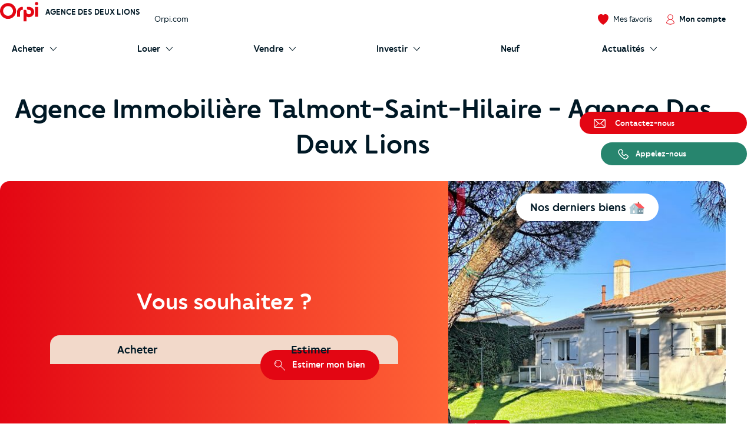

--- FILE ---
content_type: text/html; charset=UTF-8
request_url: https://www.orpi.com/agencedes2lionsbourgenay/
body_size: 65194
content:
<!doctype html>
<html lang="fr" id="document" class="c-document  js-document t-ocom">
<head>
    <meta charset="UTF-8">
    <meta name="viewport" content="width=device-width, initial-scale=1.0, shrink-to-fit=no">
    <meta name="facebook-domain-verification" content="nznicfmogaijpr1km0dtgpnikh238v">    
            <link rel="canonical" href="https://www.orpi.com/agencedes2lionsbourgenay/" />

    
    <title>Agence immobilière à Talmont-Saint-Hilaire - Immobilier à Talmont-Saint-Hilaire 85440 - Orpi Agence Des Deux Lions</title>

            <meta name="description" content="Achat, vente, location, viager, investissement-locatif, vente-de-neuf à Talmont-Saint-Hilaire : faites-vous accompagner par l’agence immobilière Agence Des Deux Lions" />
    
    
    <meta property="og:title" content="Agence immobilière à Talmont-Saint-Hilaire - Immobilier à Talmont-Saint-Hilaire 85440 - Orpi Agence Des Deux Lions" />
    <meta property="og:description" content="Achat, vente, location, viager, investissement-locatif, vente-de-neuf à Talmont-Saint-Hilaire : faites-vous accompagner par l’agence immobilière Agence Des Deux Lions" />

            <meta property="og:url" content="https://www.orpi.com/agencedes2lionsbourgenay/" />
    
            <meta property="og:image" content="https://cutjhqvjma.cloudimg.io/https%3A%2F%2Ftelemaque.orpi.coop%2Fagence%2F5349%2F20250711110533%2Fphoto?p=default&amp;ci_url_encoded=1&amp;ci_sign=0c8260937d1724a3d77890c11079f6dace2bcc40" />
    

            <link rel="stylesheet" href="https://www.orpi.com/build/css/ocom.css?649a0787?ecd8cb3828">
    
    <link rel="apple-touch-icon" href="https://www.orpi.com/apple-touch-icon.png?ecd8cb3828">
    <link rel="apple-touch-icon" sizes="152x152" href="https://www.orpi.com/apple-touch-icon-152x152.png?ecd8cb3828">
    <link rel="apple-touch-icon" sizes="180x180" href="https://www.orpi.com/apple-touch-icon-180x180.png?ecd8cb3828">

    <link rel="icon" type="image/png" sizes="32x32" href="https://www.orpi.com/favicon-32x32.png?ecd8cb3828">
    <link rel="icon" type="image/png" sizes="16x16" href="https://www.orpi.com/favicon-16x16.png?ecd8cb3828">
    <link rel="manifest" href="https://www.orpi.com/site.webmanifest?ecd8cb3828">
    <link rel="mask-icon" href="https://www.orpi.com/safari-pinned-tab.svg?ecd8cb3828" color="#5bbad5">
    <meta name="msapplication-TileColor" content="#da532c">
    <meta name="theme-color" content="#ffffff">
</head>
<body class="c-page js-page  c-page--agency">
    
    <script>window.dataLayer = [{'mapagevirtuelle' :'https://www.orpi.com/agencedes2lionsbourgenay/'}];</script>

            <script>
    window.dataLayer = window.dataLayer || [];

        var data = {
        local_id: '',
        local_pagetype: 'other',
        local_totalvalue: '',
        email: '',
        uid: '',
    type_de_page: 'SAO',
    type_de_sao: '/agencedes2lionsbourgenay/',
    
    
            path: 'pv|agences|agencedes2lionsbourgenay|',
        pageCategory: 'habitation',
        environnement: 'prod',
        eventType: 'pageviews',
    pageCategory: "agences",
    agenceRef: "131922",
    agenceNom: "agence-des-deux-lions",
    nomVille: "talmont-saint-hilaire",
    departementId: "85",
    departementNom: "vendee",
    regionId: "",
    regionNom: "pays-de-la-loire",
    codePostal: "85440",
        };

                
            window.dataLayer.push(data);
</script>

        <noscript><iframe src="//www.googletagmanager.com/ns.html?id=GTM-MKPLHS"
                          height="0" width="0" style="display:none;visibility:hidden"></iframe></noscript>
        <script>(function(w,d,s,l,i){w[l]=w[l]||[];w[l].push({'gtm.start':
                    new Date().getTime(),event:'gtm.js'});var f=d.getElementsByTagName(s)[0],
                j=d.createElement(s),dl=l!='dataLayer'?'&l='+l:'';j.async=true;j.src=
                '//www.googletagmanager.com/gtm.js?id='+i+dl;f.parentNode.insertBefore(j,f);
            })(window,document,'script','dataLayer','GTM-MKPLHS');</script>
        
        <script type="text/javascript" src="https://try.abtasty.com/b71fc1a04b199ac22382181623028c61.js"></script>

                <script type="text/javascript">
            (function(e,t,o,n,p,r,i){e.visitorGlobalObjectAlias=n;e[e.visitorGlobalObjectAlias]=e[e.visitorGlobalObjectAlias]||function(){(e[e.visitorGlobalObjectAlias].q=e[e.visitorGlobalObjectAlias].q||[]).push(arguments)};e[e.visitorGlobalObjectAlias].l=(new Date).getTime();r=t.createElement("script");r.src=o;r.async=true;i=t.getElementsByTagName("script")[0];i.parentNode.insertBefore(r,i)})(window,document,'https://diffuser-cdn.app-us1.com/diffuser/diffuser.js',"vgo"); vgo('setAccount', '92073434'); vgo('setTrackByDefault', true); vgo('process');
        </script>
        
            <header class="c-header js-header">
            <div class="o-container">
            <a href="#main-content" class="c-header__skip-link c-link c-link--header-default u-text-sm">
                <strong>Aller au contenu principal</strong>
            </a>
        </div>
                <button type="button" id="burger-menu" class="c-burger c-header__burger">
            <span class="c-burger__inner">
                <span class="u-visually-hidden">menu</span>
            </span>
        </button>
        <div class="c-header__main">
        <div class="o-container">
                            <div class="o-grid o-grid--custom o-grid--nowrap o-grid--sm@sm u-flex-cross-center u-flex-nowrap">

                                            <div class="o-grid__col u-flex u-flex-cross-center">
                            <span class="c-logo u-flex-item-none">
                                <a href="/agencedes2lionsbourgenay/" class="c-logo__link">
                                                                             <svg width="85" height="44" viewBox="0 0 85 44" xmlns="http://www.w3.org/2000/svg" role="img" class="c-logo__svg" aria-label="Orpi">
  <path d="M81.199.251c-2.03 0-3.676 1.628-3.676 3.635 0 2.008 1.646 3.635 3.676 3.635 2.03 0 3.675-1.627 3.675-3.635 0-2.007-1.646-3.635-3.675-3.635M84.522 32.704c0 .314-.258.569-.576.569H78.45a.572.572 0 0 1-.575-.57V11.659c0-.314.257-.57.575-.57h5.496c.318 0 .576.256.576.57v21.046zM64.221 11.089h-3.91a.572.572 0 0 0-.576.57v3.284c0 1.502 1.232 2.72 2.75 2.72h1.736c2.565 0 4.96 2.031 4.96 4.901 0 3.007-2.569 4.905-4.96 4.905-2.471 0-5.421-1.504-5.421-4.905v-2.182c0-1.502-1.231-2.72-2.75-2.72h-3.322a.572.572 0 0 0-.575.57v24.601c0 .314.257.57.575.57h5.496a.572.572 0 0 0 .576-.57v-10.12c1.558.877 3.793 1.327 5.421 1.327 6.116 0 11.603-4.888 11.603-11.476 0-6.416-5.331-11.475-11.603-11.475M50.252 11.089h-.81c-6.272 0-11.603 5.059-11.603 11.475v10.14c0 .314.257.569.575.569h5.496a.572.572 0 0 0 .575-.57l-.002-10.139c0-2.87 2.395-4.901 4.959-4.901h.81a.572.572 0 0 0 .575-.57v-5.435a.572.572 0 0 0-.575-.57M17.855 31.076c-6.05 0-10.972-4.868-10.972-10.851 0-5.983 4.922-10.851 10.972-10.851s10.971 4.868 10.971 10.85c0 5.984-4.921 10.852-10.971 10.852m.015-28.514C8.016 2.562 0 10.491 0 20.236S8.016 37.91 17.87 37.91c9.854 0 17.87-7.929 17.87-17.674S27.724 2.562 17.87 2.562" />
</svg>

                                                                    </a>
                            </span>
                            <p class="u-mt-n u-ml-sm u-ml-md@md">
                                <a href="/agencedes2lionsbourgenay/" class="u-text-xs@sm u-text-sm@md-plus u-text-medium u-text-uppercase u-link-unstyled">
                                    Agence Des Deux Lions
                                </a>
                            </p>
                        </div>
                        <div class="o-grid__col u-flex-item-none u-none@md u-none@sm">
                            <ul class="o-grid o-grid--custom o-grid--nowrap u-flex-cross-center u-list-unstyled">
                                                                <li class="o-grid__col">
                                    <a href="/" class="c-link c-link--reverse u-text-sm">
                                        Orpi.com
                                    </a>
                                </li>
                            </ul>
                        </div>
                    
                    <div class="o-grid__col u-flex-item-none u-ml-auto u-mr-none">
                        <ul class="o-grid o-grid--custom o-grid--nowrap u-flex-cross-center u-list-unstyled">
                            
                            <li class="o-grid__col">
                                <a href="//moncompte.orpi.com/mon-compte/mes-favoris/" class="c-link c-link--reverse u-flex@md u-flex-column@md u-text-center@md" data-component="bookmarks-link">
                                                                            <i class="c-icon c-icon--close@sm u-text-icon-xs u-mr-xs@md-plus u-color-primary">
                                            <svg width="24" height="24" viewBox="0 0 17.4 17.4" xmlns="http://www.w3.org/2000/svg" class="c-icon__svg c-icon__svg--like" aria-hidden="true">
  <path d="M8.7 16.9C4.9 14.8 1 10.6.6 6.1.4 4.2.9 2.7 2.1 1.7 3 .9 4 .5 5 .5h.4c1.4.1 2.4 1 2.9 1.5l.4.3L9 2c.5-.5 1.5-1.3 2.9-1.5h.4c1 0 2 .4 2.9 1.2 1.2 1 1.7 2.5 1.6 4.4-.3 4.5-4.3 8.6-8.1 10.8z" fill="var(--btn-like-fill)" class="c-btn__like" />
  <path d="M12.4 1c.9 0 1.8.4 2.6 1.1 1 .9 1.5 2.3 1.4 4-.4 4.2-4.1 8.2-7.7 10.3C5.1 14.2 1.4 10.3 1 6c-.2-1.7.3-3.1 1.4-4 .9-.6 1.7-1 2.6-1h.3c1.3.1 2.2.9 2.7 1.4l.7.7.7-.7c.5-.5 1.4-1.3 2.6-1.4h.4m0-1H12c-1.5.2-2.7 1.1-3.2 1.6C8.1 1.1 7 .2 5.5 0H5C3.9 0 2.8.4 1.8 1.3.5 2.4-.2 4.1 0 6.1c.4 4.7 4.5 9 8.4 11.2.1 0 .2.1.2.1.1 0 .2 0 .2-.1 3.9-2.2 8-6.5 8.4-11.2.2-2-.4-3.7-1.7-4.8-.9-.9-2-1.3-3.1-1.3z" fill="var(--btn-like-stroke)" />
</svg>

                                        </i>
                                                                        <span class="u-visually-hidden@sm u-text-xs@md u-text-sm">Mes favoris</span>
                                </a>
                            </li>

                                                            <li class="o-grid__col">
                                                                            
                                                                                                                                                                    <a href="//moncompte.orpi.com/connexion?agency=agencedes2lionsbourgenay" class="c-link c-link--reverse u-flex@md u-flex-column@md u-text-center@md">
                                                                                            <i class="c-icon c-icon--close@sm u-text-icon-xs u-mr-xs@md-plus u-color-primary">
                                                    <svg width="19" height="24" viewBox="0 0 16 20" xmlns="http://www.w3.org/2000/svg" class="c-icon__svg" aria-hidden="true">
  <path d="M15.861 16.621a7.96 7.96 0 0 0-5.352-6.36 5.333 5.333 0 1 0-5.109 0 7.96 7.96 0 0 0-5.352 6.36L0 16.928l.243.192a12.336 12.336 0 0 0 15.426 0l.243-.192-.05-.307zM3.693 5.595a4.267 4.267 0 1 1 8.534.005 4.267 4.267 0 0 1-8.534-.008v.003zM7.96 18.763a11.168 11.168 0 0 1-6.8-2.283 6.933 6.933 0 0 1 13.6 0 11.165 11.165 0 0 1-6.805 2.283h.005z" />
</svg>

                                                </i>
                                                                                        <span class="u-visually-hidden@sm u-text-xs@md u-text-sm u-text-medium">Mon compte</span>
                                        </a>
                                                                    </li>
                                                    </ul>
                    </div>
                </div>
                    </div>
    </div>

            <div class="c-header__additional   c-header__additional--shadow">
            <div class="o-container">
                                    <nav aria-label="Main Navigation" id="navigation-primary" class="c-nav c-nav--secondary c-header__nav">
    <ul role="menubar" class="c-nav__list c-header__nav-list">

                    <li role="menuitem" class="c-nav__item" aria-haspopup="true">
                <a href="/agencedes2lionsbourgenay/acheter" id="submenu-buy-trigger" class="c-nav__link">
                    <span class="c-nav__text c-nav__text--arrow c-arrow">
                        <span>Acheter</span>
                        <i class="c-icon c-icon--close c-nav__arrow u-text-icon-xxs">
                            <svg width="13" height="24" viewBox="0 0 11 20" xmlns="http://www.w3.org/2000/svg" class="c-icon__svg" aria-hidden="true">
  <path d="M.244 19.002a.832.832 0 0 1 0-1.178l8.2-8.2-8.2-8.202A.832.832 0 1 1 1.423.244l8.789 8.79a.832.832 0 0 1 0 1.178l-8.79 8.79a.831.831 0 0 1-1.178 0z" />
</svg>

                        </i>
                    </span>
                </a>

                <div id="submenu-buy" class="c-submenu c-nav__submenu" aria-label="Sous-menu: Acheter">
                    <ul role="menu" class="u-list-unstyled u-none@md-plus">
                        <li role="menuitem">
                            <button class="c-nav__link c-nav__link--reverse c-nav__link--return u-cursor-pointer" data-dialog-hide>
                                <span class="c-nav__text">
                                    <i class="c-icon c-icon--flip-horizontal u-text-icon-xxs u-mr-sm">
                                        <svg width="13" height="24" viewBox="0 0 11 20" xmlns="http://www.w3.org/2000/svg" class="c-icon__svg" aria-hidden="true">
  <path d="M.244 19.002a.832.832 0 0 1 0-1.178l8.2-8.2-8.2-8.202A.832.832 0 1 1 1.423.244l8.789 8.79a.832.832 0 0 1 0 1.178l-8.79 8.79a.831.831 0 0 1-1.178 0z" />
</svg>

                                    </i>
                                    Retour
                                </span>
                            </button>
                        </li>
                        <li role="menuitem">
                            <a href="/agencedes2lionsbourgenay/acheter" class="c-nav__link c-nav__link--reverse c-nav__link--header">
                                <span class="c-nav__text u-block">Acheter</span>
                            </a>
                        </li>
                    </ul>
                    <div>
                        <div class="c-submenu__col">
                            <div class="c-submenu__inner">
                                <div class="c-submenu__content c-submenu__content--header">
                                    <p>
                                        <i class="c-icon u-text-icon-sm u-mr-xs">
                                            <svg xmlns="http://www.w3.org/2000/svg"
	 width="123.3px" height="171.2px" viewBox="0 0 123.3 171.2"
	 class="c-icon__svg" aria-hidden="true">
	<polygon fill="#F5F5F5" points="123.3,34.2 123.3,171.2 0,171.2 0,0 89.4,0 		"/>
	<path fill="#B3CDD7"  style="opacity:0.5; enable-background:new;" d="M87.8,4l31.6,31.9v131.4H4V4H87.8 M89.4,0H0v171.2h123.3v-137L89.4,0z"/>
	<rect x="11.3" y="19" fill="#829CA7" width="90.7" height="4.3"/>
	<rect x="57" y="62.1" fill="#829CA7" width="55" height="5.8"/>
	<rect x="57" y="73.4" fill="#829CA7" width="27.5" height="5.8"/>
	<rect x="11.3" y="27.6" fill="#B3CDD7" width="100.7" height="24.2"/>
	<polygon fill="#FFFFFF" points="123.3,34.2 89.4,0 89.1,34.2 		"/>
	<path fill="#B3CDD7" d="M25.6,86.7c-6.8,0-12.3-5.5-12.3-12.3c0-6.8,5.5-12.3,12.3-12.3s12.3,5.5,12.3,12.3
		C37.9,81.2,32.4,86.7,25.6,86.7z M25.6,64.1c-5.7,0-10.3,4.6-10.3,10.3c0,5.7,4.6,10.3,10.3,10.3s10.3-4.6,10.3-10.3
		C35.9,68.7,31.3,64.1,25.6,64.1z"/>
	<rect x="57" y="98.7" fill="#829CA7" width="55" height="5.8"/>
	<rect x="57" y="110" fill="#829CA7" width="27.5" height="5.8"/>
	<path fill="#B3CDD7" d="M25.6,123.3c-6.8,0-12.3-5.5-12.3-12.3c0-6.8,5.5-12.3,12.3-12.3c6.8,0,12.3,5.5,12.3,12.3
		C37.9,117.8,32.4,123.3,25.6,123.3C25.6,123.3,25.6,123.3,25.6,123.3z M25.6,100.7c-5.7,0-10.3,4.6-10.3,10.3
		c0,5.7,4.6,10.3,10.3,10.3s10.3-4.6,10.3-10.3c0,0,0,0,0,0C35.9,105.3,31.3,100.7,25.6,100.7z"/>
	<rect x="57" y="135.4" fill="#829CA7" width="55" height="5.8"/>
	<rect x="57" y="146.7" fill="#829CA7" width="27.5" height="5.8"/>
	<path fill="#B3CDD7" d="M25.6,160c-6.8,0-12.3-5.5-12.3-12.3s5.5-12.3,12.3-12.3s12.3,5.5,12.3,12.3C37.9,154.5,32.4,160,25.6,160z
		 M25.6,137.4c-5.7,0-10.3,4.6-10.3,10.3S19.9,158,25.6,158s10.3-4.6,10.3-10.3C35.9,142,31.3,137.4,25.6,137.4L25.6,137.4
		L25.6,137.4z"/>
	<path fill="#195972" d="M22.9,81.8c-0.7,0-1.4-0.3-1.9-0.8l-8.9-8.9c-1.1-1.1-1.1-2.8,0-3.8s2.8-1.1,3.8,0l7,7l12.4-12.4
		c1-1.1,2.7-1.2,3.8-0.2c1.1,1,1.2,2.7,0.2,3.8c-0.1,0.1-0.1,0.1-0.2,0.2L24.8,81C24.3,81.5,23.6,81.8,22.9,81.8z"/>
	<path fill="#195972" d="M22.9,118.5c-0.7,0-1.4-0.3-1.9-0.8l-8.9-8.9c-1-1.1-1-2.8,0-3.8c1.1-1,2.8-1,3.8,0l7,7l12.4-12.5
		c1.1-1.1,2.8-1.1,3.8,0s1.1,2.8,0,3.8l-14.4,14.3C24.3,118.2,23.6,118.5,22.9,118.5z"/>
</svg>

                                        </i>
                                        Vos services
                                    </p>
                                </div>
                                <div class="c-submenu__content">
                                    <ul role="menu" class="u-list-unstyled">
                                        <li role="menuitem" class="c-submenu__item">
                                            <a href="/agencedes2lionsbourgenay/acheter" class="c-link c-link--reverse c-submenu__link">
                                                Acheter avec Orpi
                                            </a>
                                        </li>
                                                                            </ul>
                                </div>
                                <div class="c-submenu__content c-submenu__content--header">
                                    <p>
                                        <i class="c-icon u-text-icon-sm u-mr-xs">
                                            <svg xmlns="http://www.w3.org/2000/svg" width="82" height="82" viewBox="0 0 82 82" class="c-icon__svg" aria-hidden="true">
  <defs>
    <path d="M.34084154.23949826H32.9455271V32.7535217H.34084154z"/>
    <path d="M.00007465.39602075H54.7220866V54.9655466H.00007465z"/>
  </defs>
  <g fill="none" fill-rule="evenodd">
    <path fill="#F5F5F5" d="M45.6614197 9.53134611c10.1073028 10.07917479 10.1073028 26.42024169 0 36.49892029-10.1073027 10.0791748-26.4939726 10.0791748-36.60127532 0-10.1068051-10.0786786-10.1068051-26.4197455 0-36.49892029 10.10730272-10.07917482 26.49397262-10.07917482 36.60127532 0"/>
    <path fill="#E6A402" d="M79.590157 76.2474439l-3.2760401 3.2669231-32.3184862-32.2285461 3.2760401-3.2669231z"/>
    <path fill="#45322C" d="M81.157461 77.6858726l-3.7522926 3.7418502c-.743989.7419186-1.950794.7419186-2.6947831 0L49.66905757 56.45558704c-.7444867-.74191857-.7444867-1.9453651 0-2.68728368l3.75179494-3.74135396c.7444867-.74241485 1.95079403-.74241485 2.69478308 0L81.157461 74.9985889c.7439891.7424148.7439891 1.9453651 0 2.6872837"/>
    <path fill="#D67C00" d="M44.3783745 47.6673012l2.2777511 2.2719085 5.4607304-1.0888089-4.4918028-4.4793025z"/>
    <path fill="#E16D42" d="M44.5693732 44.9414576c-9.5041491 9.4776996-24.9129337 9.4776996-34.4165851 0-9.50414908-9.4776997-9.50414908-24.8436027 0-34.3213024 9.5036514-9.47720343 24.912436-9.47720343 34.4165851 0 9.5041491 9.4776997 9.5041491 24.8436027 0 34.3213024m2.1389063-36.45376002c-10.6855738-10.65534035-28.0093215-10.65534035-38.69439772 0-10.68507618 10.65534032-10.68507618 27.93137352 0 38.58621762 10.68507622 10.6558366 28.00882392 10.6558366 38.69439772 0 10.6850762-10.6548441 10.6850762-27.9308773 0-38.58621762"/>
    <path fill="#FFF" d="M15.9743656 41.9428162c-.7773317.7751684-2.0378831.7751684-2.8152148 0-7.8310446-7.8087551-7.8310446-20.5151653 0-28.3239204.7773317-.7751684 2.0378831-.7751684 2.8152148 0s.7773317 2.0322118 0 2.8073802c-6.27837185 6.2608995-6.27837185 16.4482605 0 22.70916.7773317.7751684.7773317 2.0322118 0 2.8073802"/>
    <path fill="#F5BC2B" d="M9.21476471 46.2269866c-.0975397.0977645-.25579289.0977645-.35383024 0-10.19936828-10.1709842-10.19936828-26.7209793 0-36.89196342.09803735-.09776452.25629054-.09776452.35383024 0 .09803735.09726826.09803735.25508104 0 .35284556-10.00428888 9.97644766-10.00428888 26.20982466 0 36.18627226.09803735.0972683.09803735.2555773 0 .3528456"/>
  </g>
</svg>

                                        </i>
                                        Vous recherchez
                                    </p>
                                </div>
                                <div class="c-submenu__content">
                                    <ul role="menu" class="u-list-unstyled">
                                        <li role="menuitem" class="c-submenu__item">
                                                                                            <a href="/agencedes2lionsbourgenay/acheter/biens-en-vente" class="c-link c-link--reverse c-submenu__link">
                                                    Nos biens à acheter
                                                </a>
                                                                                    </li>
                                    </ul>
                                    <p class="u-mt-md">
                                        <a href="/agencedes2lionsbourgenay/nous-contacter/?sujet=achat" class="c-btn c-btn--primary c-btn--sm">
                                            Contactez-nous
                                        </a>
                                    </p>
                                </div>
                            </div>
                        </div>
                    </div>
                </div>
            </li>
        
                    <li role="menuitem" class="c-nav__item" aria-haspopup="true">
                <a href="/agencedes2lionsbourgenay/louer" id="submenu-rent-trigger" class="c-nav__link">
                    <span class="c-nav__text c-nav__text--arrow c-arrow">
                        <span>Louer</span>
                        <i class="c-icon c-icon--close c-nav__arrow u-text-icon-xxs">
                            <svg width="13" height="24" viewBox="0 0 11 20" xmlns="http://www.w3.org/2000/svg" class="c-icon__svg" aria-hidden="true">
  <path d="M.244 19.002a.832.832 0 0 1 0-1.178l8.2-8.2-8.2-8.202A.832.832 0 1 1 1.423.244l8.789 8.79a.832.832 0 0 1 0 1.178l-8.79 8.79a.831.831 0 0 1-1.178 0z" />
</svg>

                        </i>
                    </span>
                </a>
                <div id="submenu-rent" class="c-submenu c-nav__submenu" aria-label="Sous-menu: Louer">
                    <ul role="menu" class="u-list-unstyled u-none@md-plus">
                        <li role="menuitem">
                            <button class="c-nav__link c-nav__link--reverse c-nav__link--return u-cursor-pointer" data-dialog-hide>
                                <span class="c-nav__text">
                                    <i class="c-icon c-icon--flip-horizontal u-text-icon-xxs u-mr-sm">
                                        <svg width="13" height="24" viewBox="0 0 11 20" xmlns="http://www.w3.org/2000/svg" class="c-icon__svg" aria-hidden="true">
  <path d="M.244 19.002a.832.832 0 0 1 0-1.178l8.2-8.2-8.2-8.202A.832.832 0 1 1 1.423.244l8.789 8.79a.832.832 0 0 1 0 1.178l-8.79 8.79a.831.831 0 0 1-1.178 0z" />
</svg>

                                    </i>
                                    Retour
                                </span>
                            </button>
                        </li>
                        <li role="menuitem">
                            <a href="/agencedes2lionsbourgenay/louer" class="c-nav__link c-nav__link--reverse c-nav__link--header">
                                <span class="c-nav__text u-block">Louer</span>
                            </a>
                        </li>
                    </ul>
                    <div>
                        <div class="c-submenu__col">
                            <div class="c-submenu__inner">
                                <div class="c-submenu__content c-submenu__content--header">
                                    <p>
                                        <i class="c-icon u-text-icon-sm u-mr-xs">
                                            <svg xmlns="http://www.w3.org/2000/svg"
	 width="123.3px" height="171.2px" viewBox="0 0 123.3 171.2"
	 class="c-icon__svg" aria-hidden="true">
	<polygon fill="#F5F5F5" points="123.3,34.2 123.3,171.2 0,171.2 0,0 89.4,0 		"/>
	<path fill="#B3CDD7"  style="opacity:0.5; enable-background:new;" d="M87.8,4l31.6,31.9v131.4H4V4H87.8 M89.4,0H0v171.2h123.3v-137L89.4,0z"/>
	<rect x="11.3" y="19" fill="#829CA7" width="90.7" height="4.3"/>
	<rect x="57" y="62.1" fill="#829CA7" width="55" height="5.8"/>
	<rect x="57" y="73.4" fill="#829CA7" width="27.5" height="5.8"/>
	<rect x="11.3" y="27.6" fill="#B3CDD7" width="100.7" height="24.2"/>
	<polygon fill="#FFFFFF" points="123.3,34.2 89.4,0 89.1,34.2 		"/>
	<path fill="#B3CDD7" d="M25.6,86.7c-6.8,0-12.3-5.5-12.3-12.3c0-6.8,5.5-12.3,12.3-12.3s12.3,5.5,12.3,12.3
		C37.9,81.2,32.4,86.7,25.6,86.7z M25.6,64.1c-5.7,0-10.3,4.6-10.3,10.3c0,5.7,4.6,10.3,10.3,10.3s10.3-4.6,10.3-10.3
		C35.9,68.7,31.3,64.1,25.6,64.1z"/>
	<rect x="57" y="98.7" fill="#829CA7" width="55" height="5.8"/>
	<rect x="57" y="110" fill="#829CA7" width="27.5" height="5.8"/>
	<path fill="#B3CDD7" d="M25.6,123.3c-6.8,0-12.3-5.5-12.3-12.3c0-6.8,5.5-12.3,12.3-12.3c6.8,0,12.3,5.5,12.3,12.3
		C37.9,117.8,32.4,123.3,25.6,123.3C25.6,123.3,25.6,123.3,25.6,123.3z M25.6,100.7c-5.7,0-10.3,4.6-10.3,10.3
		c0,5.7,4.6,10.3,10.3,10.3s10.3-4.6,10.3-10.3c0,0,0,0,0,0C35.9,105.3,31.3,100.7,25.6,100.7z"/>
	<rect x="57" y="135.4" fill="#829CA7" width="55" height="5.8"/>
	<rect x="57" y="146.7" fill="#829CA7" width="27.5" height="5.8"/>
	<path fill="#B3CDD7" d="M25.6,160c-6.8,0-12.3-5.5-12.3-12.3s5.5-12.3,12.3-12.3s12.3,5.5,12.3,12.3C37.9,154.5,32.4,160,25.6,160z
		 M25.6,137.4c-5.7,0-10.3,4.6-10.3,10.3S19.9,158,25.6,158s10.3-4.6,10.3-10.3C35.9,142,31.3,137.4,25.6,137.4L25.6,137.4
		L25.6,137.4z"/>
	<path fill="#195972" d="M22.9,81.8c-0.7,0-1.4-0.3-1.9-0.8l-8.9-8.9c-1.1-1.1-1.1-2.8,0-3.8s2.8-1.1,3.8,0l7,7l12.4-12.4
		c1-1.1,2.7-1.2,3.8-0.2c1.1,1,1.2,2.7,0.2,3.8c-0.1,0.1-0.1,0.1-0.2,0.2L24.8,81C24.3,81.5,23.6,81.8,22.9,81.8z"/>
	<path fill="#195972" d="M22.9,118.5c-0.7,0-1.4-0.3-1.9-0.8l-8.9-8.9c-1-1.1-1-2.8,0-3.8c1.1-1,2.8-1,3.8,0l7,7l12.4-12.5
		c1.1-1.1,2.8-1.1,3.8,0s1.1,2.8,0,3.8l-14.4,14.3C24.3,118.2,23.6,118.5,22.9,118.5z"/>
</svg>

                                        </i>
                                        Vos services
                                    </p>
                                </div>
                                <div class="c-submenu__content">
                                    <ul role="menu" class="u-list-unstyled">
                                        <li role="menuitem" class="c-submenu__item">
                                            <a href="/agencedes2lionsbourgenay/louer" class="c-link c-link--reverse c-submenu__link">
                                                Louer avec Orpi
                                            </a>
                                        </li>
                                                                                                                    </ul>
                                </div>
                                <div class="c-submenu__content c-submenu__content--header">
                                    <p>
                                        <i class="c-icon u-text-icon-sm u-mr-xs">
                                            <svg xmlns="http://www.w3.org/2000/svg" width="82" height="82" viewBox="0 0 82 82" class="c-icon__svg" aria-hidden="true">
  <defs>
    <path d="M.34084154.23949826H32.9455271V32.7535217H.34084154z"/>
    <path d="M.00007465.39602075H54.7220866V54.9655466H.00007465z"/>
  </defs>
  <g fill="none" fill-rule="evenodd">
    <path fill="#F5F5F5" d="M45.6614197 9.53134611c10.1073028 10.07917479 10.1073028 26.42024169 0 36.49892029-10.1073027 10.0791748-26.4939726 10.0791748-36.60127532 0-10.1068051-10.0786786-10.1068051-26.4197455 0-36.49892029 10.10730272-10.07917482 26.49397262-10.07917482 36.60127532 0"/>
    <path fill="#E6A402" d="M79.590157 76.2474439l-3.2760401 3.2669231-32.3184862-32.2285461 3.2760401-3.2669231z"/>
    <path fill="#45322C" d="M81.157461 77.6858726l-3.7522926 3.7418502c-.743989.7419186-1.950794.7419186-2.6947831 0L49.66905757 56.45558704c-.7444867-.74191857-.7444867-1.9453651 0-2.68728368l3.75179494-3.74135396c.7444867-.74241485 1.95079403-.74241485 2.69478308 0L81.157461 74.9985889c.7439891.7424148.7439891 1.9453651 0 2.6872837"/>
    <path fill="#D67C00" d="M44.3783745 47.6673012l2.2777511 2.2719085 5.4607304-1.0888089-4.4918028-4.4793025z"/>
    <path fill="#E16D42" d="M44.5693732 44.9414576c-9.5041491 9.4776996-24.9129337 9.4776996-34.4165851 0-9.50414908-9.4776997-9.50414908-24.8436027 0-34.3213024 9.5036514-9.47720343 24.912436-9.47720343 34.4165851 0 9.5041491 9.4776997 9.5041491 24.8436027 0 34.3213024m2.1389063-36.45376002c-10.6855738-10.65534035-28.0093215-10.65534035-38.69439772 0-10.68507618 10.65534032-10.68507618 27.93137352 0 38.58621762 10.68507622 10.6558366 28.00882392 10.6558366 38.69439772 0 10.6850762-10.6548441 10.6850762-27.9308773 0-38.58621762"/>
    <path fill="#FFF" d="M15.9743656 41.9428162c-.7773317.7751684-2.0378831.7751684-2.8152148 0-7.8310446-7.8087551-7.8310446-20.5151653 0-28.3239204.7773317-.7751684 2.0378831-.7751684 2.8152148 0s.7773317 2.0322118 0 2.8073802c-6.27837185 6.2608995-6.27837185 16.4482605 0 22.70916.7773317.7751684.7773317 2.0322118 0 2.8073802"/>
    <path fill="#F5BC2B" d="M9.21476471 46.2269866c-.0975397.0977645-.25579289.0977645-.35383024 0-10.19936828-10.1709842-10.19936828-26.7209793 0-36.89196342.09803735-.09776452.25629054-.09776452.35383024 0 .09803735.09726826.09803735.25508104 0 .35284556-10.00428888 9.97644766-10.00428888 26.20982466 0 36.18627226.09803735.0972683.09803735.2555773 0 .3528456"/>
  </g>
</svg>

                                        </i>
                                        Vous recherchez
                                    </p>
                                </div>
                                <div class="c-submenu__content">
                                    <ul role="menu" class="u-list-unstyled">
                                                                                <li role="menuitem" class="c-submenu__item">
                                            <a href="/estimer/estimation-valeur-locative/?agency=agencedes2lionsbourgenay" class="c-link c-link--reverse c-submenu__link">
                                                Estimer en ligne le loyer de mon bien
                                            </a>
                                        </li>
                                    </ul>
                                    <p class="u-mt-md">
                                        <a href="/agencedes2lionsbourgenay/nous-contacter/?sujet=location" class="c-btn c-btn--primary c-btn--sm">
                                            Contactez-nous
                                        </a>
                                    </p>
                                </div>
                            </div>
                        </div>
                    </div>
                </div>
            </li>
        
                    <li role="menuitem" class="c-nav__item" aria-haspopup="true">
                <a href="/agencedes2lionsbourgenay/vendre" id="submenu-sale-trigger" class="c-nav__link">
                    <span class="c-nav__text c-nav__text--arrow c-arrow">
                        <span>Vendre</span>
                        <i class="c-icon c-icon--close c-nav__arrow u-text-icon-xxs">
                            <svg width="13" height="24" viewBox="0 0 11 20" xmlns="http://www.w3.org/2000/svg" class="c-icon__svg" aria-hidden="true">
  <path d="M.244 19.002a.832.832 0 0 1 0-1.178l8.2-8.2-8.2-8.202A.832.832 0 1 1 1.423.244l8.789 8.79a.832.832 0 0 1 0 1.178l-8.79 8.79a.831.831 0 0 1-1.178 0z" />
</svg>

                        </i>
                    </span>
                </a>
                <div id="submenu-sale" class="c-submenu c-nav__submenu" aria-label="Sous-menu: Vendre">
                    <ul role="menu" class="u-list-unstyled u-none@md-plus">
                        <li role="menuitem">
                            <button class="c-nav__link c-nav__link--reverse c-nav__link--return u-cursor-pointer" data-dialog-hide>
                                <span class="c-nav__text">
                                    <i class="c-icon c-icon--flip-horizontal u-text-icon-xxs u-mr-sm">
                                        <svg width="13" height="24" viewBox="0 0 11 20" xmlns="http://www.w3.org/2000/svg" class="c-icon__svg" aria-hidden="true">
  <path d="M.244 19.002a.832.832 0 0 1 0-1.178l8.2-8.2-8.2-8.202A.832.832 0 1 1 1.423.244l8.789 8.79a.832.832 0 0 1 0 1.178l-8.79 8.79a.831.831 0 0 1-1.178 0z" />
</svg>

                                    </i>
                                    Retour
                                </span>
                            </button>
                        </li>
                        <li role="menuitem">
                            <a href="/agencedes2lionsbourgenay/vendre" class="c-nav__link c-nav__link--reverse c-nav__link--header">
                                <span class="c-nav__text u-block">Vendre</span>
                            </a>
                        </li>
                    </ul>
                    <div>
                        <div class="c-submenu__col">
                            <div class="c-submenu__inner">
                                <div class="c-submenu__content c-submenu__content--header">
                                    <p>
                                        <i class="c-icon u-text-icon-sm u-mr-xs">
                                            <svg xmlns="http://www.w3.org/2000/svg"
	 width="121.1px" height="176.2px" viewBox="0 0 121.1 176.2"
	 class="c-icon__svg" aria-hidden="true">
	<g>
		<path fill="#829CA7" d="M8,6.3h105.1c4.4,0,8,3.6,8,8v153.9c0,4.4-3.6,8-8,8H8c-4.4,0-8-3.6-8-8V14.3C0,9.9,3.6,6.3,8,6.3z"/>
		<path fill="#B3CDD7" d="M8,0h105.1c4.4,0,8,3.6,8,8v153.9c0,4.4-3.6,8-8,8H8c-4.4,0-8-3.6-8-8V8C0,3.6,3.6,0,8,0z"/>
		<path fill="#083749" d="M11.6,9.7h97.9c1.3,0,2.4,1.1,2.4,2.4v26.7c0,1.3-1.1,2.4-2.4,2.4H11.6c-1.3,0-2.4-1.1-2.4-2.4V12.1
			C9.2,10.7,10.3,9.7,11.6,9.7z"/>
		<path fill="#F5F5F5" d="M13.3,47.6h38.9c2.3,0,4.1,1.8,4.1,4.1v38.9c0,2.3-1.8,4.1-4.1,4.1H13.3c-2.3,0-4.1-1.8-4.1-4.1V51.7
			C9.2,49.4,11,47.6,13.3,47.6z"/>
		<path fill="#F5F5F5" d="M68.9,47.6h38.9c2.3,0,4.1,1.8,4.1,4.1v38.9c0,2.3-1.8,4.1-4.1,4.1H68.9c-2.3,0-4.1-1.8-4.1-4.1V51.7
			C64.8,49.4,66.7,47.6,68.9,47.6z"/>
		<path fill="#F5F5F5" d="M13.3,101.1h38.9c2.3,0,4.1,1.8,4.1,4.1v38.9c0,2.3-1.8,4.1-4.1,4.1H13.3c-2.3,0-4.1-1.8-4.1-4.1v-38.9
			C9.2,102.9,11,101.1,13.3,101.1z"/>
		<path fill="#F5F5F5" d="M68.9,101.1h38.9c2.3,0,4.1,1.8,4.1,4.1v38.9c0,2.3-1.8,4.1-4.1,4.1H68.9c-2.3,0-4.1-1.8-4.1-4.1v-38.9
			C64.8,102.9,66.7,101.1,68.9,101.1z"/>
		<path fill="#E16D42" d="M11.4,155.3h98.3c1.2,0,2.2,1,2.2,2.2l0,0c0,1.2-1,2.2-2.2,2.2H11.4c-1.2,0-2.2-1-2.2-2.2l0,0
			C9.2,156.3,10.2,155.3,11.4,155.3z"/>
		<path fill="#FF5A5F" d="M98.2,135.8c0.4,0.5,0.2,0.9-0.4,0.9h-2.2c-0.7,0-1.3-0.3-1.8-0.9l-5.5-7.8l-5.5,7.8c-0.4,0.6-1,0.9-1.7,0.9
			H79c-0.7,0-0.8-0.3-0.5-0.9l7.7-10.8l-7.7-10.8c-0.3-0.5-0.2-0.9,0.5-0.9h2.2c0.7,0,1.3,0.3,1.7,0.9l5.5,7.8l5.5-7.8
			c0.4-0.6,1.1-0.9,1.8-0.9h2.2c0.7,0,0.8,0.3,0.4,0.9L90.6,125L98.2,135.8z"/>
		<path fill="#FF5A5F" d="M44,71.2v1.3c0,0.6-0.4,1.1-1,1.1c0,0-0.1,0-0.1,0h-8.4v8.3c0.1,0.5-0.3,1.1-0.8,1.1c-0.1,0-0.2,0-0.3,0h-1.2
			c-0.6,0-1.1-0.4-1.1-1c0,0,0-0.1,0-0.1v-8.3h-8.3c-0.6,0.1-1.1-0.4-1.1-1c0,0,0-0.1,0-0.1v-1.3c0-0.6,0.4-1.1,1-1.1
			c0,0,0.1,0,0.1,0H31v-8.4c-0.1-0.5,0.3-1.1,0.8-1.1c0.1,0,0.2,0,0.2,0h1.2c0.6,0,1.1,0.4,1.1,1c0,0.1,0,0.1,0,0.2v8.4h8.3
			c0.6-0.1,1.1,0.3,1.2,0.9C44,71.1,44,71.1,44,71.2z"/>
		<path fill="#FF5A5F" d="M24.9,125.4v-1.5c0-0.6,0.4-1,1-1h13.6c0.6,0,1,0.4,1,1v1.5c0,0.6-0.4,1-1,1H26C25.4,126.4,25,126,24.9,125.4
			C24.9,125.4,24.9,125.4,24.9,125.4z"/>
		<path fill="#FF5A5F" d="M76.6,66.1c0-2.8,1.4-5.8,4.6-5.8s4.6,2.9,4.6,5.8c0,2.8-1.4,5.8-4.6,5.8S76.6,68.9,76.6,66.1z M83.8,66.1
			c0-2-0.8-3.8-2.5-3.8s-2.6,1.7-2.6,3.8s0.8,3.7,2.6,3.7S83.8,68.1,83.8,66.1L83.8,66.1z M82.9,83l-0.6-0.2
			c-0.3-0.1-0.5-0.4-0.4-0.8c0,0,0-0.1,0.1-0.1l11-22.3c0.2-0.4,0.6-0.6,1-0.4c0,0,0,0,0,0l0.5,0.2c0.3,0.1,0.5,0.4,0.4,0.7
			c0,0.1,0,0.1-0.1,0.2l-11,22.3C83.7,83,83.2,83.2,82.9,83C82.9,83,82.9,83,82.9,83z M91,76.1c0-2.8,1.4-5.8,4.6-5.8
			s4.6,2.9,4.6,5.8s-1.4,5.8-4.6,5.8S91,78.9,91,76.1z M98.1,76.1c0-2-0.8-3.8-2.5-3.8S93,74,93,76.1s0.8,3.7,2.6,3.7
			S98.1,78.1,98.1,76.1L98.1,76.1z"/>
		<path fill="#B3CDD7" d="M90.8,25.5c0-4.9,2.3-9.3,7.3-9.3s7.3,4.4,7.3,9.3s-2.3,9.2-7.3,9.2S90.8,30.3,90.8,25.5z M103.3,25.5
			c0-3.8-1.7-7.2-5.2-7.2s-5.2,3.4-5.2,7.2s1.7,7.1,5.2,7.1S103.3,29.2,103.3,25.5z"/>
	</g>
</svg>

                                        </i>
                                        Vous souhaitez vendre votre bien ?
                                    </p>
                                </div>
                                <div class="c-submenu__content">
                                    <ul role="menu" class="u-list-unstyled">
                                                                                    <li role="menuitem" class="c-submenu__item">
                                                <a href="/agencedes2lionsbourgenay/vendre" class="c-link c-link--reverse c-submenu__link">
                                                    Vendre avec Orpi
                                                </a>
                                            </li>
                                                                                                                            <li role="menuitem" class="c-submenu__item">
                                                <a href="/agencedes2lionsbourgenay/viager" class="c-link c-link--reverse c-submenu__link">
                                                    Vendre en viager
                                                </a>
                                            </li>
                                                                                                                    </ul>
                                </div>
                                                                <div class="c-submenu__content c-submenu__content--header">
                                    <p>
                                        <i class="c-icon u-text-icon-sm u-mr-xs">
                                            <svg xmlns="http://www.w3.org/2000/svg"
	 width="121.1px" height="176.2px" viewBox="0 0 121.1 176.2"
	 class="c-icon__svg" aria-hidden="true">
	<g>
		<path fill="#829CA7" d="M8,6.3h105.1c4.4,0,8,3.6,8,8v153.9c0,4.4-3.6,8-8,8H8c-4.4,0-8-3.6-8-8V14.3C0,9.9,3.6,6.3,8,6.3z"/>
		<path fill="#B3CDD7" d="M8,0h105.1c4.4,0,8,3.6,8,8v153.9c0,4.4-3.6,8-8,8H8c-4.4,0-8-3.6-8-8V8C0,3.6,3.6,0,8,0z"/>
		<path fill="#083749" d="M11.6,9.7h97.9c1.3,0,2.4,1.1,2.4,2.4v26.7c0,1.3-1.1,2.4-2.4,2.4H11.6c-1.3,0-2.4-1.1-2.4-2.4V12.1
			C9.2,10.7,10.3,9.7,11.6,9.7z"/>
		<path fill="#F5F5F5" d="M13.3,47.6h38.9c2.3,0,4.1,1.8,4.1,4.1v38.9c0,2.3-1.8,4.1-4.1,4.1H13.3c-2.3,0-4.1-1.8-4.1-4.1V51.7
			C9.2,49.4,11,47.6,13.3,47.6z"/>
		<path fill="#F5F5F5" d="M68.9,47.6h38.9c2.3,0,4.1,1.8,4.1,4.1v38.9c0,2.3-1.8,4.1-4.1,4.1H68.9c-2.3,0-4.1-1.8-4.1-4.1V51.7
			C64.8,49.4,66.7,47.6,68.9,47.6z"/>
		<path fill="#F5F5F5" d="M13.3,101.1h38.9c2.3,0,4.1,1.8,4.1,4.1v38.9c0,2.3-1.8,4.1-4.1,4.1H13.3c-2.3,0-4.1-1.8-4.1-4.1v-38.9
			C9.2,102.9,11,101.1,13.3,101.1z"/>
		<path fill="#F5F5F5" d="M68.9,101.1h38.9c2.3,0,4.1,1.8,4.1,4.1v38.9c0,2.3-1.8,4.1-4.1,4.1H68.9c-2.3,0-4.1-1.8-4.1-4.1v-38.9
			C64.8,102.9,66.7,101.1,68.9,101.1z"/>
		<path fill="#E16D42" d="M11.4,155.3h98.3c1.2,0,2.2,1,2.2,2.2l0,0c0,1.2-1,2.2-2.2,2.2H11.4c-1.2,0-2.2-1-2.2-2.2l0,0
			C9.2,156.3,10.2,155.3,11.4,155.3z"/>
		<path fill="#FF5A5F" d="M98.2,135.8c0.4,0.5,0.2,0.9-0.4,0.9h-2.2c-0.7,0-1.3-0.3-1.8-0.9l-5.5-7.8l-5.5,7.8c-0.4,0.6-1,0.9-1.7,0.9
			H79c-0.7,0-0.8-0.3-0.5-0.9l7.7-10.8l-7.7-10.8c-0.3-0.5-0.2-0.9,0.5-0.9h2.2c0.7,0,1.3,0.3,1.7,0.9l5.5,7.8l5.5-7.8
			c0.4-0.6,1.1-0.9,1.8-0.9h2.2c0.7,0,0.8,0.3,0.4,0.9L90.6,125L98.2,135.8z"/>
		<path fill="#FF5A5F" d="M44,71.2v1.3c0,0.6-0.4,1.1-1,1.1c0,0-0.1,0-0.1,0h-8.4v8.3c0.1,0.5-0.3,1.1-0.8,1.1c-0.1,0-0.2,0-0.3,0h-1.2
			c-0.6,0-1.1-0.4-1.1-1c0,0,0-0.1,0-0.1v-8.3h-8.3c-0.6,0.1-1.1-0.4-1.1-1c0,0,0-0.1,0-0.1v-1.3c0-0.6,0.4-1.1,1-1.1
			c0,0,0.1,0,0.1,0H31v-8.4c-0.1-0.5,0.3-1.1,0.8-1.1c0.1,0,0.2,0,0.2,0h1.2c0.6,0,1.1,0.4,1.1,1c0,0.1,0,0.1,0,0.2v8.4h8.3
			c0.6-0.1,1.1,0.3,1.2,0.9C44,71.1,44,71.1,44,71.2z"/>
		<path fill="#FF5A5F" d="M24.9,125.4v-1.5c0-0.6,0.4-1,1-1h13.6c0.6,0,1,0.4,1,1v1.5c0,0.6-0.4,1-1,1H26C25.4,126.4,25,126,24.9,125.4
			C24.9,125.4,24.9,125.4,24.9,125.4z"/>
		<path fill="#FF5A5F" d="M76.6,66.1c0-2.8,1.4-5.8,4.6-5.8s4.6,2.9,4.6,5.8c0,2.8-1.4,5.8-4.6,5.8S76.6,68.9,76.6,66.1z M83.8,66.1
			c0-2-0.8-3.8-2.5-3.8s-2.6,1.7-2.6,3.8s0.8,3.7,2.6,3.7S83.8,68.1,83.8,66.1L83.8,66.1z M82.9,83l-0.6-0.2
			c-0.3-0.1-0.5-0.4-0.4-0.8c0,0,0-0.1,0.1-0.1l11-22.3c0.2-0.4,0.6-0.6,1-0.4c0,0,0,0,0,0l0.5,0.2c0.3,0.1,0.5,0.4,0.4,0.7
			c0,0.1,0,0.1-0.1,0.2l-11,22.3C83.7,83,83.2,83.2,82.9,83C82.9,83,82.9,83,82.9,83z M91,76.1c0-2.8,1.4-5.8,4.6-5.8
			s4.6,2.9,4.6,5.8s-1.4,5.8-4.6,5.8S91,78.9,91,76.1z M98.1,76.1c0-2-0.8-3.8-2.5-3.8S93,74,93,76.1s0.8,3.7,2.6,3.7
			S98.1,78.1,98.1,76.1L98.1,76.1z"/>
		<path fill="#B3CDD7" d="M90.8,25.5c0-4.9,2.3-9.3,7.3-9.3s7.3,4.4,7.3,9.3s-2.3,9.2-7.3,9.2S90.8,30.3,90.8,25.5z M103.3,25.5
			c0-3.8-1.7-7.2-5.2-7.2s-5.2,3.4-5.2,7.2s1.7,7.1,5.2,7.1S103.3,29.2,103.3,25.5z"/>
	</g>
</svg>

                                        </i>
                                        Vous souhaitez estimer le prix de votre bien ?
                                    </p>
                                </div>
                                <div class="c-submenu__content">
                                    <ul role="menu" class="u-list-unstyled">
                                                                                    <li role="menuitem" class="c-submenu__item">
                                                <a href="/vendre/estimer-son-bien/?agency=agencedes2lionsbourgenay" class="c-link c-link--reverse c-submenu__link">
                                                    Estimer en ligne la valeur de mon bien
                                                </a>
                                            </li>
                                                                                <li role="menuitem" class="c-submenu__item">
                                            <a href="/agencedes2lionsbourgenay/nous-contacter/?sujet=vente" class="c-link c-link--reverse c-submenu__link">
                                                Demander une estimation de mon bien
                                            </a>
                                        </li>
                                        <li role="menuitem" class="c-submenu__item">
                                            <a href="/agencedes2lionsbourgenay/vendre/biens-vendus" class="c-link c-link--reverse c-submenu__link">
                                                Historique des biens vendus
                                            </a>
                                        </li>
                                    </ul>
                                    <p class="u-mt-md">
                                        <a href="/agencedes2lionsbourgenay/nous-contacter/?sujet=vente" class="c-btn c-btn--primary c-btn--sm">
                                            Contactez-nous
                                        </a>
                                    </p>
                                </div>
                            </div>
                        </div>
                    </div>
                </div>
            </li>
        
        
        
                    <li role="menuitem" class="c-nav__item" aria-haspopup="true">
                <a href="/agencedes2lionsbourgenay/investir" id="submenu-invest-trigger" class="c-nav__link">
                    <span class="c-nav__text c-nav__text--arrow c-arrow">
                        <span>Investir</span>
                        <i class="c-icon c-icon--close c-nav__arrow u-text-icon-xxs">
                            <svg width="13" height="24" viewBox="0 0 11 20" xmlns="http://www.w3.org/2000/svg" class="c-icon__svg" aria-hidden="true">
  <path d="M.244 19.002a.832.832 0 0 1 0-1.178l8.2-8.2-8.2-8.202A.832.832 0 1 1 1.423.244l8.789 8.79a.832.832 0 0 1 0 1.178l-8.79 8.79a.831.831 0 0 1-1.178 0z" />
</svg>

                        </i>
                    </span>
                </a>
                <div id="submenu-invest" class="c-submenu c-nav__submenu" aria-label="Sous-menu: Investir">
                    <ul role="menu" class="u-list-unstyled u-none@md-plus">
                        <li role="menuitem">
                            <button class="c-nav__link c-nav__link--reverse c-nav__link--return u-cursor-pointer" data-dialog-hide>
                                <span class="c-nav__text">
                                    <i class="c-icon c-icon--flip-horizontal u-text-icon-xxs u-mr-sm">
                                        <svg width="13" height="24" viewBox="0 0 11 20" xmlns="http://www.w3.org/2000/svg" class="c-icon__svg" aria-hidden="true">
  <path d="M.244 19.002a.832.832 0 0 1 0-1.178l8.2-8.2-8.2-8.202A.832.832 0 1 1 1.423.244l8.789 8.79a.832.832 0 0 1 0 1.178l-8.79 8.79a.831.831 0 0 1-1.178 0z" />
</svg>

                                    </i>
                                    Retour
                                </span>
                            </button>
                        </li>
                        <li role="menuitem">
                            <a href="/agencedes2lionsbourgenay/investir" class="c-nav__link c-nav__link--reverse c-nav__link--header">
                                <span class="c-nav__text u-block">Investir</span>
                            </a>
                        </li>
                    </ul>
                    <div>
                        <div class="c-submenu__col">
                            <div class="c-submenu__inner">
                                <div class="c-submenu__content c-submenu__content--header">
                                    <p>
                                        <i class="c-icon u-text-icon-sm u-mr-xs">
                                            <svg xmlns="http://www.w3.org/2000/svg"
	 width="121.1px" height="176.2px" viewBox="0 0 121.1 176.2"
	 class="c-icon__svg" aria-hidden="true">
	<g>
		<path fill="#829CA7" d="M8,6.3h105.1c4.4,0,8,3.6,8,8v153.9c0,4.4-3.6,8-8,8H8c-4.4,0-8-3.6-8-8V14.3C0,9.9,3.6,6.3,8,6.3z"/>
		<path fill="#B3CDD7" d="M8,0h105.1c4.4,0,8,3.6,8,8v153.9c0,4.4-3.6,8-8,8H8c-4.4,0-8-3.6-8-8V8C0,3.6,3.6,0,8,0z"/>
		<path fill="#083749" d="M11.6,9.7h97.9c1.3,0,2.4,1.1,2.4,2.4v26.7c0,1.3-1.1,2.4-2.4,2.4H11.6c-1.3,0-2.4-1.1-2.4-2.4V12.1
			C9.2,10.7,10.3,9.7,11.6,9.7z"/>
		<path fill="#F5F5F5" d="M13.3,47.6h38.9c2.3,0,4.1,1.8,4.1,4.1v38.9c0,2.3-1.8,4.1-4.1,4.1H13.3c-2.3,0-4.1-1.8-4.1-4.1V51.7
			C9.2,49.4,11,47.6,13.3,47.6z"/>
		<path fill="#F5F5F5" d="M68.9,47.6h38.9c2.3,0,4.1,1.8,4.1,4.1v38.9c0,2.3-1.8,4.1-4.1,4.1H68.9c-2.3,0-4.1-1.8-4.1-4.1V51.7
			C64.8,49.4,66.7,47.6,68.9,47.6z"/>
		<path fill="#F5F5F5" d="M13.3,101.1h38.9c2.3,0,4.1,1.8,4.1,4.1v38.9c0,2.3-1.8,4.1-4.1,4.1H13.3c-2.3,0-4.1-1.8-4.1-4.1v-38.9
			C9.2,102.9,11,101.1,13.3,101.1z"/>
		<path fill="#F5F5F5" d="M68.9,101.1h38.9c2.3,0,4.1,1.8,4.1,4.1v38.9c0,2.3-1.8,4.1-4.1,4.1H68.9c-2.3,0-4.1-1.8-4.1-4.1v-38.9
			C64.8,102.9,66.7,101.1,68.9,101.1z"/>
		<path fill="#E16D42" d="M11.4,155.3h98.3c1.2,0,2.2,1,2.2,2.2l0,0c0,1.2-1,2.2-2.2,2.2H11.4c-1.2,0-2.2-1-2.2-2.2l0,0
			C9.2,156.3,10.2,155.3,11.4,155.3z"/>
		<path fill="#FF5A5F" d="M98.2,135.8c0.4,0.5,0.2,0.9-0.4,0.9h-2.2c-0.7,0-1.3-0.3-1.8-0.9l-5.5-7.8l-5.5,7.8c-0.4,0.6-1,0.9-1.7,0.9
			H79c-0.7,0-0.8-0.3-0.5-0.9l7.7-10.8l-7.7-10.8c-0.3-0.5-0.2-0.9,0.5-0.9h2.2c0.7,0,1.3,0.3,1.7,0.9l5.5,7.8l5.5-7.8
			c0.4-0.6,1.1-0.9,1.8-0.9h2.2c0.7,0,0.8,0.3,0.4,0.9L90.6,125L98.2,135.8z"/>
		<path fill="#FF5A5F" d="M44,71.2v1.3c0,0.6-0.4,1.1-1,1.1c0,0-0.1,0-0.1,0h-8.4v8.3c0.1,0.5-0.3,1.1-0.8,1.1c-0.1,0-0.2,0-0.3,0h-1.2
			c-0.6,0-1.1-0.4-1.1-1c0,0,0-0.1,0-0.1v-8.3h-8.3c-0.6,0.1-1.1-0.4-1.1-1c0,0,0-0.1,0-0.1v-1.3c0-0.6,0.4-1.1,1-1.1
			c0,0,0.1,0,0.1,0H31v-8.4c-0.1-0.5,0.3-1.1,0.8-1.1c0.1,0,0.2,0,0.2,0h1.2c0.6,0,1.1,0.4,1.1,1c0,0.1,0,0.1,0,0.2v8.4h8.3
			c0.6-0.1,1.1,0.3,1.2,0.9C44,71.1,44,71.1,44,71.2z"/>
		<path fill="#FF5A5F" d="M24.9,125.4v-1.5c0-0.6,0.4-1,1-1h13.6c0.6,0,1,0.4,1,1v1.5c0,0.6-0.4,1-1,1H26C25.4,126.4,25,126,24.9,125.4
			C24.9,125.4,24.9,125.4,24.9,125.4z"/>
		<path fill="#FF5A5F" d="M76.6,66.1c0-2.8,1.4-5.8,4.6-5.8s4.6,2.9,4.6,5.8c0,2.8-1.4,5.8-4.6,5.8S76.6,68.9,76.6,66.1z M83.8,66.1
			c0-2-0.8-3.8-2.5-3.8s-2.6,1.7-2.6,3.8s0.8,3.7,2.6,3.7S83.8,68.1,83.8,66.1L83.8,66.1z M82.9,83l-0.6-0.2
			c-0.3-0.1-0.5-0.4-0.4-0.8c0,0,0-0.1,0.1-0.1l11-22.3c0.2-0.4,0.6-0.6,1-0.4c0,0,0,0,0,0l0.5,0.2c0.3,0.1,0.5,0.4,0.4,0.7
			c0,0.1,0,0.1-0.1,0.2l-11,22.3C83.7,83,83.2,83.2,82.9,83C82.9,83,82.9,83,82.9,83z M91,76.1c0-2.8,1.4-5.8,4.6-5.8
			s4.6,2.9,4.6,5.8s-1.4,5.8-4.6,5.8S91,78.9,91,76.1z M98.1,76.1c0-2-0.8-3.8-2.5-3.8S93,74,93,76.1s0.8,3.7,2.6,3.7
			S98.1,78.1,98.1,76.1L98.1,76.1z"/>
		<path fill="#B3CDD7" d="M90.8,25.5c0-4.9,2.3-9.3,7.3-9.3s7.3,4.4,7.3,9.3s-2.3,9.2-7.3,9.2S90.8,30.3,90.8,25.5z M103.3,25.5
			c0-3.8-1.7-7.2-5.2-7.2s-5.2,3.4-5.2,7.2s1.7,7.1,5.2,7.1S103.3,29.2,103.3,25.5z"/>
	</g>
</svg>

                                        </i>
                                        Vous souhaitez investir ?
                                    </p>
                                </div>
                                <div class="c-submenu__content">
                                    <ul role="menu" class="u-list-unstyled">
                                        <li role="menuitem" class="c-submenu__item">
                                            <a href="/agencedes2lionsbourgenay/investir" class="c-link c-link--reverse c-submenu__link">
                                                Investir avec Orpi
                                            </a>
                                        </li>
                                                                            </ul>
                                </div>
                                                                <div class="c-submenu__content c-submenu__content--header">
                                    <p>
                                        <i class="c-icon u-text-icon-sm u-mr-xs">
                                            <svg width="140" height="90" viewBox="0 0 140 90" xmlns="http://www.w3.org/2000/svg" xmlns:xlink="http://www.w3.org/1999/xlink" class="c-icon__svg">
  <defs>
    <path id="a-houses-svg" d="M.19.073h1.883V7.84H.19z"/>
    <path id="c-houses-svg" d="M0 60.644h119.54V0H0z"/>
    <path id="e-houses-svg" d="M.26.303h62.844v2.435H.26z"/>
    <path id="g-houses-svg" d="M.041.15h58.967v3.98H.04z"/>
    <path id="i-houses-svg" d="M.025.261h26.768v11.03H.025z"/>
  </defs>
  <g fill="none" fill-rule="evenodd">
    <path d="M0 0h140v90H0z"/>
    <g transform="translate(11 3)">
      <ellipse fill="#50CEB7" opacity=".064" cx="57.002" cy="39.608" rx="39.216" ry="39.283"/>
      <g transform="translate(0 15.686)">
        <path d="M33.132 26.21h-3.769v-7.182c0-.323.263-.586.587-.586h2.596c.324 0 .586.263.586.586v7.182z" fill="#E16D42"/>
        <g transform="translate(31.059 18.37)">
          <mask id="b-houses-svg" fill="#fff">
            <use xlink:href="#a-houses-svg"/>
          </mask>
          <path d="M1.487.072H.189V7.84h1.884V.66a.586.586 0 00-.586-.587" fill="#45322C" mask="url(#b-houses-svg)"/>
        </g>
        <path d="M25.312 60.644h21.559a1.67 1.67 0 001.669-1.669V42.633c0-.922.746-1.669 1.668-1.669H24v19.039c.306.39.78.64 1.313.64" fill="#829CA7"/>
        <path d="M50.208 40.964H24v3.218h24.54v-1.549c0-.922.747-1.669 1.67-1.669" fill="#829CA7"/>
        <path d="M50.208 40.965h1.102c.88 0 1.32-1.065.699-1.688l-3.47-3.469v-.06h-.06L37.272 24.541a1.663 1.663 0 00-1.18-.49H16.209V37.84h5.404l-1.438 1.438c-.623.623-.182 1.688.699 1.688h1.1c.923 0 1.67.747 1.67 1.668v16.342c0 .388.134.744.355 1.028V40.965h26.21z" fill="#FF5A5F"/>
        <path d="M31.426 40.965c.881 0 1.322-1.065.699-1.688l-3.47-3.469v-.06h-.06L17.389 24.541a1.67 1.67 0 00-2.36 0L3.821 35.748h-.06v.06l-3.47 3.47c-.622.622-.182 1.687.7 1.687h1.1c.922 0 1.67.747 1.67 1.669v16.341c0 .922.747 1.669 1.668 1.669h21.558c.922 0 1.669-.747 1.669-1.669V42.634a1.67 1.67 0 011.669-1.67h1.101z" fill="#B3CDD7"/>
        <path d="M18.665 58.337h-4.914a.647.647 0 01-.647-.647v-9.96c0-.357.29-.647.647-.647h4.914c.358 0 .647.29.647.647v9.96c0 .357-.29.647-.647.647" fill="#FFF"/>
        <path d="M18.665 46.254h-4.914c-.813 0-1.476.662-1.476 1.476v9.96c0 .814.663 1.476 1.476 1.476h4.914c.814 0 1.477-.662 1.477-1.476v-9.96c0-.814-.663-1.476-1.477-1.476m0 .83c.358 0 .647.289.647.646v9.96c0 .357-.29.647-.647.647h-4.914a.647.647 0 01-.647-.647v-9.96c0-.357.29-.647.647-.647h4.914" fill="#829CA7"/>
        <path d="M36.741 52.71h-3.677a.647.647 0 01-.647-.647V47.73c0-.357.29-.647.647-.647h3.677c.357 0 .647.29.647.647v4.333c0 .357-.29.647-.647.647" fill="#FFF"/>
        <path d="M36.741 46.254h-3.677c-.814 0-1.477.662-1.477 1.476v4.333c0 .814.663 1.477 1.477 1.477h3.677c.814 0 1.477-.663 1.477-1.477V47.73c0-.814-.663-1.476-1.477-1.476m0 .83c.357 0 .647.289.647.646v4.333c0 .357-.29.647-.647.647h-3.677a.647.647 0 01-.647-.647V47.73c0-.357.29-.647.647-.647h3.677" fill="#195972"/>
        <path d="M45.184 52.71h-3.678a.647.647 0 01-.646-.647V47.73c0-.357.29-.647.646-.647h3.678c.357 0 .647.29.647.647v4.333c0 .357-.29.647-.647.647" fill="#FFF"/>
        <path d="M45.184 46.254h-3.678c-.814 0-1.476.662-1.476 1.476v4.333c0 .814.662 1.477 1.476 1.477h3.678c.814 0 1.476-.663 1.476-1.477V47.73c0-.814-.662-1.476-1.476-1.476m0 .83c.357 0 .647.289.647.646v4.333c0 .357-.29.647-.647.647h-3.678a.647.647 0 01-.646-.647V47.73c0-.357.29-.647.646-.647h3.678" fill="#195972"/>
        <path d="M20.124 37.461a3.916 3.916 0 11-7.831 0 3.916 3.916 0 017.831 0" fill="#829CA7"/>
        <path d="M16.808 37.105h2.204c.15 0 .26-.139.23-.285a3.106 3.106 0 00-2.382-2.382.235.235 0 00-.284.23v2.204c0 .129.104.233.232.233M15.841 36.872v-2.204c0-.15-.138-.26-.284-.23a3.105 3.105 0 00-2.382 2.382.235.235 0 00.23.285h2.203a.233.233 0 00.233-.233M16.576 38.072v2.204c0 .15.138.26.284.23a3.105 3.105 0 002.382-2.382.235.235 0 00-.23-.285h-2.204a.233.233 0 00-.232.233M15.608 37.84h-2.204c-.15 0-.26.138-.23.284a3.106 3.106 0 002.383 2.382c.145.03.284-.08.284-.23v-2.204a.233.233 0 00-.233-.233" fill="#FFF"/>
        <mask id="d-houses-svg" fill="#fff">
          <use xlink:href="#c-houses-svg"/>
        </mask>
        <path fill="#B3CDD7" mask="url(#d-houses-svg)" d="M43.179 59.508h58.966V3.558H43.18z"/>
        <path d="M103.168 6.01H42.156a.917.917 0 01-.917-.917V.917c0-.506.41-.917.917-.917h61.012c.506 0 .917.41.917.917v4.176c0 .507-.41.917-.917.917" fill="#FF5A5F" mask="url(#d-houses-svg"/>
        <g mask="url(#d-houses-svg)">
          <g transform="translate(40.98 3.272)">
            <mask id="f-houses-svg" fill="#fff">
              <use xlink:href="#e-houses-svg"/>
            </mask>
            <path d="M.258.302v1.52c0 .506.411.916.917.916h61.012c.507 0 .917-.41.917-.916V.302H.258z" fill="#D83D49" mask="url(#f-houses-svg"/>
          </g>
        </g>
        <path d="M56.065 23.278h-6.09a.802.802 0 01-.802-.802v-9.938c0-.443.359-.801.802-.801h6.09c.443 0 .802.358.802.801v9.938a.802.802 0 01-.802.802" fill="#F5F5F5" mask="url(#d-houses-svg"/>
        <path fill="#B3CDD7" mask="url(#d-houses-svg)" d="M52.556 24.272h.929v-13.53h-.93z"/>
        <path fill="#B3CDD7" mask="url(#d-houses-svg)" d="M47.979 15.849h10.082v-.796H47.979z"/>
        <path d="M69.16 23.278h-6.091a.802.802 0 01-.802-.802v-9.938c0-.443.36-.801.802-.801h6.09c.444 0 .802.358.802.801v9.938a.802.802 0 01-.801.802" fill="#F5F5F5" mask="url(#d-houses-svg)"/>
        <path fill="#B3CDD7" mask="url(#d-houses-svg)" d="M65.65 24.272h.928v-13.53h-.928z"/>
        <path fill="#B3CDD7" mask="url(#d-houses-svg)" d="M61.074 15.849h10.082v-.796H61.074z"/>
        <path d="M82.254 23.278h-6.09a.802.802 0 01-.802-.802v-9.938c0-.443.359-.801.802-.801h6.09c.443 0 .802.358.802.801v9.938c0 .443-.36.802-.802.802" fill="#F5F5F5" mask="url(#d-houses-svg)"/>
        <path fill="#B3CDD7" mask="url(#d-houses-svg)" d="M78.744 24.272h.929v-13.53h-.929z"/>
        <path fill="#B3CDD7" mask="url(#d-houses-svg)" d="M74.168 15.849H84.25v-.796H74.168z"/>
        <path d="M95.349 23.278h-6.09a.802.802 0 01-.803-.802v-9.938c0-.443.359-.801.802-.801h6.09c.443 0 .802.358.802.801v9.938a.802.802 0 01-.801.802" fill="#F5F5F5" mask="url(#d-houses-svg)"/>
        <path fill="#B3CDD7" mask="url(#d-houses-svg)" d="M91.84 24.272h.928v-13.53h-.929z"/>
        <path fill="#B3CDD7" mask="url(#d-houses-svg)" d="M87.262 15.849h10.082v-.796H87.262z"/>
        <path d="M56.065 41.433h-6.09a.802.802 0 01-.802-.802v-9.938c0-.443.359-.801.802-.801h6.09c.443 0 .802.358.802.801v9.938a.802.802 0 01-.802.802" fill="#F5F5F5" mask="url(#d-houses-svg)"/>
        <path fill="#B3CDD7" mask="url(#d-houses-svg)" d="M52.556 42.428h.929V28.896h-.93z"/>
        <path fill="#B3CDD7" mask="url(#d-houses-svg)" d="M47.979 34.004h10.082v-.796H47.979z"/>
        <path d="M69.16 41.433h-6.091a.802.802 0 01-.802-.802v-9.938c0-.443.36-.801.802-.801h6.09c.444 0 .802.358.802.801v9.938a.802.802 0 01-.801.802" fill="#F5F5F5" mask="url(#d-houses-svg)"/>
        <path fill="#B3CDD7" mask="url(#d-houses-svg)" d="M65.65 42.428h.928V28.896h-.928z"/>
        <path fill="#B3CDD7" mask="url(#d-houses-svg)" d="M61.074 34.004h10.082v-.796H61.074z"/>
        <path d="M82.254 41.433h-6.09a.802.802 0 01-.802-.802v-9.938c0-.443.359-.801.802-.801h6.09c.443 0 .802.358.802.801v9.938c0 .443-.36.802-.802.802" fill="#F5F5F5" mask="url(#d-houses-svg)"/>
        <path fill="#B3CDD7" mask="url(#d-houses-svg)" d="M78.744 42.428h.929V28.896h-.929z"/>
        <path fill="#B3CDD7" mask="url(#d-houses-svg)" d="M74.168 34.004H84.25v-.796H74.168z"/>
        <path d="M95.349 41.433h-6.09a.802.802 0 01-.803-.802v-9.938c0-.443.359-.801.802-.801h6.09c.443 0 .802.358.802.801v9.938a.802.802 0 01-.801.802" fill="#F5F5F5" mask="url(#d-houses-svg)"/>
        <path fill="#B3CDD7" mask="url(#d-houses-svg)" d="M91.84 42.428h.928V28.896h-.929z"/>
        <path fill="#B3CDD7" mask="url(#d-houses-svg)" d="M87.262 34.004h10.082v-.796H87.262z"/>
        <path d="M56.065 54.96h-6.09a.802.802 0 01-.802-.802v-5.31c0-.442.359-.8.802-.8h6.09c.443 0 .802.358.802.8v5.31a.802.802 0 01-.802.802" fill="#F5F5F5" mask="url(#d-houses-svg)"/>
        <path fill="#B3CDD7" mask="url(#d-houses-svg)" d="M52.556 55.935h.929v-8.883h-.93z"/>
        <path fill="#B3CDD7" mask="url(#d-houses-svg)" d="M47.979 52.16h10.082v-.796H47.979z"/>
        <path d="M69.16 54.96h-6.091a.802.802 0 01-.802-.802v-5.31c0-.442.36-.8.802-.8h6.09c.444 0 .802.358.802.8v5.31a.802.802 0 01-.801.802" fill="#F5F5F5" mask="url(#d-houses-svg)"/>
        <path fill="#B3CDD7" mask="url(#d-houses-svg)" d="M65.65 55.935h.928v-8.883h-.928z"/>
        <path fill="#B3CDD7" mask="url(#d-houses-svg)" d="M61.074 52.16h10.082v-.796H61.074z"/>
        <path d="M83.056 58.656h-7.694V47.854c0-.443.36-.802.802-.802h6.09c.443 0 .802.36.802.802v10.802zM95.349 54.96h-6.09a.802.802 0 01-.803-.802v-5.31c0-.442.359-.8.802-.8h6.09c.443 0 .802.358.802.8v5.31a.802.802 0 01-.801.802" fill="#F5F5F5" mask="url(#d-houses-svg)"/>
        <path fill="#B3CDD7" mask="url(#d-houses-svg)" d="M91.84 55.935h.928v-8.883h-.929z"/>
        <path fill="#B3CDD7" mask="url(#d-houses-svg)" d="M87.262 52.16h10.082v-.796H87.262z"/>
        <g mask="url(#d-houses-svg)">
          <g transform="translate(43.137 5.86)">
            <mask id="h-houses-svg" fill="#fff">
              <use xlink:href="#g-houses-svg"/>
            </mask>
            <path fill="#195972" opacity=".34" mask="url(#h-houses-svg)" d="M.041 4.13h58.967V.15H.04z"/>
          </g>
        </g>
        <path d="M56.867 25.225h-7.694a.216.216 0 110-.433h7.694a.217.217 0 010 .433M69.962 25.225h-7.695a.216.216 0 010-.433h7.695a.217.217 0 010 .433M83.056 25.225h-7.694a.216.216 0 010-.433h7.694a.217.217 0 010 .433M96.15 25.225h-7.693a.216.216 0 010-.433h7.694a.217.217 0 010 .433M56.867 43.38h-7.694a.217.217 0 010-.433h7.694a.217.217 0 010 .433M69.962 43.38h-7.695a.217.217 0 010-.433h7.695a.217.217 0 010 .433M83.056 43.38h-7.694a.217.217 0 010-.433h7.694a.217.217 0 010 .433M96.15 43.38h-7.693a.217.217 0 010-.433h7.694a.217.217 0 010 .433M56.867 56.907h-7.694a.216.216 0 110-.433h7.694a.217.217 0 010 .433M69.962 56.907h-7.695a.216.216 0 010-.433h7.695a.217.217 0 010 .433M76.48 55.176a.217.217 0 01-.217-.216v-2.387a.217.217 0 01.433 0v2.387c0 .119-.097.216-.217.216M96.15 56.907h-7.693a.216.216 0 010-.433h7.694a.217.217 0 010 .433" fill="#829CA7" mask="url(#d-houses-svg)"/>
        <path d="M118.749 39.908a10.315 10.315 0 00-2.18-4.367c-.989-1.18-1.6-2.566-1.945-4.006a6.244 6.244 0 00-.272-.858c-1.142-2.878-4.396-4.722-7.802-4.42-3.208.285-5.665 2.27-6.497 4.783-.451 1.362-1.25 2.62-2.322 3.67a10.932 10.932 0 00-2.176 2.993 9.72 9.72 0 01-1.29 1.952c-1.232 1.473-1.786 3.388-1.349 5.331.507 2.256 2.227 4.017 4.434 4.855.837.318 1.66.674 2.406 1.14 2.64 1.647 6.002 2.368 9.41 1.758a13.082 13.082 0 003.972-1.387c.517-.281 1.062-.52 1.626-.717 3.334-1.162 5.356-4.324 4.628-7.564a6.204 6.204 0 00-.115-.433 8.723 8.723 0 01-.346-1.62c-.039-.369-.1-.739-.182-1.11" fill="#50CEB7" mask="url(#d-houses-svg)"/>
        <g mask="url(#d-houses-svg)">
          <g transform="translate(92.745 41.664)">
            <mask id="j-houses-svg" fill="#fff">
              <use xlink:href="#i-houses-svg"/>
            </mask>
            <path d="M26.532.974c-.022-.07-.04-.14-.06-.209-1.164.874-2.36 1.726-3.685 2.464-1.89 1.205-3.783 2.169-5.945 1.928-2.432-.24-1.892-3.615-4.054-3.374-3.783.24-7.566 1.205-11.079-.482A5.51 5.51 0 01.283.26 5.97 5.97 0 00.17 3.323C.677 5.578 2.398 7.34 4.604 8.177c.838.318 1.66.675 2.407 1.14 2.64 1.647 6.001 2.368 9.41 1.758a13.076 13.076 0 003.972-1.386c.516-.282 1.06-.52 1.625-.718 3.335-1.163 5.356-4.324 4.628-7.564a6.27 6.27 0 00-.114-.433" fill="#50CEB7" mask="url(#j-houses-svg)"/>
          </g>
        </g>
        <path d="M103.912 59.67l.318-10.032a7.227 7.227 0 00-1.252-4.303l-4.216-6.188c-.31-.454.271-.984.696-.635l2.484 2.05c.46.379 1.142.295 1.495-.184l.85-1.15c.42-.566 1.31-.125 1.112.55l-.67 2.305c-.09.309-.031.643.16.903l1.078 1.47a.95.95 0 001.525.008l3.52-4.687c.42-.56 1.304-.12 1.109.554l-.426 1.468c-.116.403.015.836.336 1.107l.615.518c.469.395.155 1.157-.456 1.11l-1.303-.103a1.061 1.061 0 00-1.044.608l-.9 1.926a3.422 3.422 0 00-.319 1.633l.574 11.072h-5.286z" fill="#D67C00" mask="url(#d-houses-svg)"/>
        <path d="M112.05 60.373H40.1a.865.865 0 110-1.73h71.95a.866.866 0 010 1.73" fill="#829CA7" mask="url(#d-houses-svg)"/>
      </g>
    </g>
  </g>
</svg>

                                        </i>
                                        L'immobilier de votre secteur
                                    </p>
                                </div>
                                <div class="c-submenu__content">
                                    <ul role="menu" class="u-list-unstyled">
                                                                                    <li role="menuitem" class="c-submenu__item">
                                                <a href="/immobilier-talmont-saint-hilaire/" class="c-link c-link--reverse c-submenu__link">
                                                    L'immobilier à Talmont-Saint-Hilaire
                                                </a>
                                            </li>
                                                                                                                    </ul>
                                </div>
                                                            </div>
                        </div>
                    </div>
                </div>
            </li>
        
        
                    <li role="menuitem" class="c-nav__item">
                <a href="/agencedes2lionsbourgenay/neuf" id="submenu-news-trigger" class="c-nav__link">
                    <span class="c-nav__text c-nav__text--arrow c-arrow">
                        <span>Neuf</span>
                    </span>
                </a>
            </li>
        
                    <li role="menuitem" class="c-nav__item" aria-haspopup="true">
                <a href="/agencedes2lionsbourgenay/actualites/" id="submenu-news-trigger" class="c-nav__link">
                    <span class="c-nav__text c-nav__text--arrow c-arrow">
                        <span>Actualités</span>
                                                    <i class="c-icon c-icon--close c-nav__arrow u-text-icon-xxs">
                                <svg width="13" height="24" viewBox="0 0 11 20" xmlns="http://www.w3.org/2000/svg" class="c-icon__svg" aria-hidden="true">
  <path d="M.244 19.002a.832.832 0 0 1 0-1.178l8.2-8.2-8.2-8.202A.832.832 0 1 1 1.423.244l8.789 8.79a.832.832 0 0 1 0 1.178l-8.79 8.79a.831.831 0 0 1-1.178 0z" />
</svg>

                            </i>
                                            </span>
                </a>
                                    <div id="submenu-news" class="c-submenu c-nav__submenu" aria-label="Sous-menu: Actualités et Conseils">
                        <ul role="menu" class="u-list-unstyled u-none@md-plus">
                            <li role="menuitem">
                                <button class="c-nav__link c-nav__link--reverse c-nav__link--return u-cursor-pointer" data-dialog-hide>
                                    <span class="c-nav__text">
                                        <i class="c-icon c-icon--flip-horizontal u-text-icon-xxs u-mr-sm">
                                            <svg width="13" height="24" viewBox="0 0 11 20" xmlns="http://www.w3.org/2000/svg" class="c-icon__svg" aria-hidden="true">
  <path d="M.244 19.002a.832.832 0 0 1 0-1.178l8.2-8.2-8.2-8.202A.832.832 0 1 1 1.423.244l8.789 8.79a.832.832 0 0 1 0 1.178l-8.79 8.79a.831.831 0 0 1-1.178 0z" />
</svg>

                                        </i>
                                        Retour
                                    </span>
                                </button>
                            </li>
                            <li role="menuitem">
                                <a href="/agencedes2lionsbourgenay/actualites/" class="c-nav__link c-nav__link--reverse c-nav__link--header">
                                    <span class="c-nav__text u-block">Actualités</span>
                                </a>
                            </li>
                        </ul>
                        <div>
                            <div class="c-submenu__col">
                                <div class="c-submenu__inner">
                                    <div class="c-submenu__content">
                                        <ul role="menu" class="u-list-unstyled">
                                            <li role="menuitem" class="c-submenu__item">
                                                <a href="/agencedes2lionsbourgenay/actualites/" class="c-link c-link--reverse c-submenu__link">Nos actualités</a>
                                            </li>
                                            <li role="menuitem" class="c-submenu__item">
                                                <a href="/agencedes2lionsbourgenay/dossiers/" class="c-link c-link--reverse c-submenu__link">Nos conseils</a>
                                            </li>
                                        </ul>
                                    </div>
                                </div>
                            </div>
                        </div>
                    </div>
                            </li>
        
        
        <li role="menuitem" class="c-nav__item u-mb-sm u-mb-md@md u-none@md-plus">
            <a href="/" class="c-nav__link c-nav__link--additional">
                <span class="c-nav__text">Orpi.com</span>
            </a>
        </li>
    </ul>
</nav>

                            </div>
        </div>
    
    
</header>


        <main id="main-content" class="c-page__main c-page__main--close">
        <section class="c-section">
            <div class="c-section__inner">
                <div class="o-container">
                    <h1 class="u-h1 u-text-center">Agence Immobilière Talmont-Saint-Hilaire - Agence Des Deux Lions</h1>
                </div>
            </div>
        </section>

        
<section class="c-section">
    <div class="c-section__inner u-pt-n u-pb-n">
        <div class="o-container">
            <div class="u-flex u-w-100">

                                
                    <div class="c-agency-hero o-golden-ratio">
                        <div class="c-box c-box--nonary c-box--nonary--alt o-golden-ratio__big
                                    u-flex u-flex-column u-flex-item-auto u-flex-main-center
                                    u-rounded--none u-rounded u-rounded--top u-rounded--left@md-plus u-rounded--right@sm u-rounded--right@md
                                                                        u-pl-sm@sm u-pr-sm@sm
                                                                        ">

                                                                                        <span class="u-h2 u-text-center u-color-white u-pb-md u-pb-md@md u-pb-lg@md-plus u-pt-n">
                                    Vous souhaitez ?
                                </span>
                                <div class="u-w-100 u-pb-md u-pb-md@md u-pb-lg@md-plus">
                                    <div
                                        data-component="new-booking"
                                        data-is-full-width="true"
                                        data-buy-counts="30"
                                        data-rent-counts="0"
                                        data-agency="agencedes2lionsbourgenay"
                                        data-has-buy="true"
                                        data-has-sale-estimate="true"
                                        data-has-rental-estimate="true"
                                    ></div>
                                </div>
                            
                                                        
                                                                                </div>

                                                                            <div class="c-kudos o-golden-ratio__small u-flex u-flex-column u-flex-main-stretch u-flex-cross-stretch u-rounded u-rounded--bottom u-rounded--right@md-plus u-rounded--left@sm u-rounded--left@md">
    <span class="c-kudos__title u-h5">
        <span class="c-kudos__title__content">
                            Nos derniers biens
                <i class="c-icon u-text-icon-sm u-text-icon-xs@sm">
                    <svg xmlns="http://www.w3.org/2000/svg" width="88" height="72" viewBox="0 0 88 72" class="c-icon__svg" aria-hidden="true">
  <defs>
    <path id="a" d="M.01555942.159588h3.18524326v13.1507532H.01555942z"/>
    <path id="b" d="M.3797808.3805308h44.2981035V33.696H.3797808z"/>
    <path id="c" d="M0 .2967588h54.7902888V62.244H0z"/>
  </defs>
  <g fill="none" fill-rule="evenodd">
    <path fill="#E16D42" d="M56.0000994 13.6188h-6.3704865V1.461096c0-.548496.4434202-.993096.9915045-.993096h4.3874775c.547617 0 .9915045.4446.9915045.993096V13.6188z"/>
    <path fill="#45322C" d="M55.00808093.4679532h-2.1932715v13.1508h3.18524325V1.4615172c0-.548964-.4438875-.993564-.99197175-.993564"/>
    <path fill="#829CA7" d="M42.7827183 71.9124588H79.220275c1.5578115 0 2.8207883-1.265004 2.8207883-2.825316v-27.664884c0-1.560312 1.2625095-2.825316 2.820321-2.825316H40.5632808v32.230224c.51631125.65988 1.317645 1.085292 2.2194375 1.085292"/>
    <path fill="#829CA7" d="M84.861431 38.5969428H40.5633275v5.44752H82.04111v-2.622204c0-1.560312 1.2625095-2.825316 2.820321-2.825316"/>
    <path fill="#FF5A5F" d="M87.9040696 35.7407388l-5.863053-5.872464v-.102024h-.1023278l-18.9427822-18.973656c-.5504205-.551304-1.2723218-.827424-1.994223-.827424h-33.606489v23.341032h9.1342702l-2.4301672 2.434536c-1.0527143 1.053936-.3074505 2.856672 1.1807407 2.856672h1.861524c1.5578115 0 2.8207883 1.264536 2.8207883 2.824848v27.664884c0 .657072.2256817 1.260324.6013507 1.740024v-32.229756h46.1591603"/>
    <path fill="#B3CDD7" d="M53.1165127 38.5971768c1.4881913 0 2.2334551-1.802268 1.181208-2.856672l-5.8635202-5.871996v-.102492H48.33234l-18.9427822-18.973188c-1.1013083-1.103544-2.8871378-1.103544-3.9889133 0L6.45786225 29.7660168H6.3555345v.102492l-5.863053 5.871996c-1.052247 1.054404-.30698325 2.856672 1.181208 2.856672h1.861524c1.5578115 0 2.820321 1.265004 2.820321 2.825316v27.664884c0 1.560312 1.26297675 2.825316 2.82078825 2.825316H45.6138795c1.5578115 0 2.820321-1.265004 2.820321-2.825316v-27.664884c0-1.560312 1.2629767-2.825316 2.8207883-2.825316h1.8615239z"/>
    <path fill="#FFF" d="M31.5479724 68.0062032h-8.3053688c-.6041542 0-1.0938322-.489996-1.0938322-1.09512v-16.860636c0-.604656.489678-1.09512 1.0938322-1.09512h8.3053688c.603687 0 1.093365.490464 1.093365 1.09512v16.860636c0 .605124-.489678 1.09512-1.093365 1.09512"/>
    <path fill="#829CA7" d="M31.5479724 47.5513272h-8.3053688c-1.3760512 0-2.4955822 1.121328-2.4955822 2.49912v16.860636c0 1.37826 1.119531 2.49912 2.4955822 2.49912h8.3053688c1.375584 0 2.495115-1.12086 2.495115-2.49912v-16.860636c0-1.377792-1.119531-2.49912-2.495115-2.49912m0 1.404c.603687 0 1.093365.490464 1.093365 1.09512v16.860636c0 .605124-.489678 1.09512-1.093365 1.09512h-8.3053688c-.6041542 0-1.0938322-.489996-1.0938322-1.09512v-16.860636c0-.604656.489678-1.09512 1.0938322-1.09512h8.3053688"/>
    <path fill="#FFF" d="M62.0994407 58.4807652H55.883614c-.6041543 0-1.093365-.490464-1.093365-1.09512v-7.334964c0-.605124.4892107-1.095588 1.093365-1.095588h6.2158267c.6041543 0 1.0938323.490464 1.0938323 1.095588v7.334964c0 .604656-.489678 1.09512-1.0938323 1.09512"/>
    <path fill="#195972" d="M62.0994407 47.5513272H55.883614c-1.375584 0-2.495115 1.121328-2.495115 2.49912v7.334964c0 1.37826 1.119531 2.499588 2.495115 2.499588h6.2158267c1.375584 0 2.4955823-1.121328 2.4955823-2.499588v-7.334964c0-1.377792-1.1199983-2.49912-2.4955823-2.49912m0 1.404c.6041543 0 1.0938323.490464 1.0938323 1.09512v7.334964c0 .605124-.489678 1.095588-1.0938323 1.095588H55.883614c-.6041543 0-1.093365-.490464-1.093365-1.095588v-7.334964c0-.604656.4892107-1.09512 1.093365-1.09512h6.2158267"/>
    <path fill="#FFF" d="M76.369723 58.4807652h-6.216294c-.603687 0-1.093365-.490464-1.093365-1.09512v-7.334964c0-.605124.489678-1.095588 1.093365-1.095588h6.216294c.603687 0 1.093365.490464 1.093365 1.095588v7.334964c0 .604656-.489678 1.09512-1.093365 1.09512"/>
    <path fill="#195972" d="M76.369723 47.5513272h-6.216294c-1.375584 0-2.495115 1.121328-2.495115 2.49912v7.334964c0 1.37826 1.119531 2.499588 2.495115 2.499588h6.216294c1.375584 0 2.495115-1.121328 2.495115-2.499588v-7.334964c0-1.377792-1.119531-2.49912-2.495115-2.49912m0 1.404c.603687 0 1.093365.490464 1.093365 1.09512v7.334964c0 .605124-.489678 1.095588-1.093365 1.095588h-6.216294c-.603687 0-1.093365-.490464-1.093365-1.095588v-7.334964c0-.604656.489678-1.09512 1.093365-1.09512h6.216294"/>
    <path fill="#829CA7" d="M34.0137908 32.6660256c0 3.661164-2.9632995 6.62922-6.6185962 6.62922-3.6552968 0-6.6185963-2.968056-6.6185963-6.62922 0-3.661164 2.9632995-6.62922 6.6185963-6.62922 3.6552967 0 6.6185962 2.968056 6.6185962 6.62922"/>
    <path fill="#FFF" d="M28.4095476 32.0627736h3.7253842c.252315 0 .4396823-.234468.386883-.481572-.4303372-2.015208-2.012913-3.600792-4.0248915-4.03182-.246708-.052416-.4808002.135252-.4808002.387972v3.731364c0 .21762.1761532.394056.3934245.394056M26.7743595 31.6685772v-3.731364c0-.25272-.2340923-.440388-.4808003-.387504-2.0119785.431028-3.5950215 2.016144-4.0253587 4.031352-.052332.247104.1350352.481572.3873502.481572h3.724917c.2177385 0 .3938918-.176436.3938918-.394056M28.0159829 33.7007736v3.731364c0 .25272.2340923.440388.4808003.387504 2.0119785-.431028 3.5950215-2.016144 4.0248915-4.03182.0527992-.246636-.134568-.481572-.386883-.481572h-3.7253843c-.2172712 0-.3934245.176904-.3934245.394524M26.3806079 33.3063432h-3.7253842c-.252315 0-.4396823.234468-.386883.481572.4303372 2.015208 2.012913 3.600792 4.0248915 4.03182.246708.052416.4812675-.135252.4812675-.387972v-3.730896c0-.218088-.1766205-.394524-.3938918-.394524"/>
  </g>
</svg>

                </i>
                    </span>
    </span>

    <div class="c-kudos__list c-swiper c-swiper--hero-kudos js-swiper-hero-kudos u-rounded u-rounded--bottom u-rounded--right@md-plus u-rounded--left@sm u-rounded--left@md">
        <ul class="c-swiper__wrapper c-kudos__swiper">

                        
            <li class="c-swiper__slide c-kudo">
                <article class="c-estate-thumb c-estate-thumb--secondary c-kudo__inner"
                         data-test-estate data-component="estate-thumb"
                         data-reference="9f45aadb-eb86-4a5f-bf89-845525d3cdda">
                    <a href="/annonce-vente-maison-t4-talmont-saint-hilaire-85440-9f45aadb-eb86-4a5f-bf89-845525d3cdda/?agency=agencedes2lionsbourgenay" class="c-kudo__link">
                        <div class="c-kudo__img">
                                                            <img src="https://cutjhqvjma.cloudimg.io/_prod_/sweepbright-s3/9f45aadb-eb86-4a5f-bf89-845525d3cdda--4caf84e6-f81d-475b-aa25-fcac27a4cbac.jpg?p=agency-kudos&amp;ci_url_encoded=1&amp;ci_sign=9494fcd416ca1afe52da698fd21f16cd9bd4043b" class="u-cover c-service-box__img" alt="">
                                                    </div>
                        <div class="c-kudo__desc u-color-white c-mask c-mask--reverse">
                            <p class="u-pb-xs">
                                <span class="c-badge c-badge--primary c-badge--md u-text-capitalize">
                                    <span class="c-badge__text u-text-medium">
                                        à vendre                                    </span>
                                </span>
                            </p>
                            <p class="u-text-lg u-mt-xs">
                                <span class="u-text-capitalize">Maison</span>
                                <strong>
                                    4 pièces                                                                    </strong>
                            </p>
                            <p class="u-text-lg  u-mt-xs">
                                                                    <strong>317&nbsp;000&nbsp;&euro;</strong>
                                                            </p>
                            <p class="u-text-lg u-mt-xs">
                                <i class="c-icon u-text-icon-xxs u-mr-xs">
                                    <svg width="18" height="24" viewBox="0 0 12 16" xmlns="http://www.w3.org/2000/svg" class="c-icon__svg" aria-hidden="true">
  <path d="M11.1669 3.73075C10.3864 2.03319 8.54053 0.32782 6.09371 0.32782H6.06249C3.62346 0.32782 1.7698 2.06831 0.989315 3.76977C0.509315 4.84294 0.524924 5.79904 0.544437 6.81367C0.588535 8.73559 1.14493 10.6109 2.15614 12.2459C3.03971 13.6849 4.24117 14.9023 5.66834 15.8049C5.78508 15.8788 5.92041 15.918 6.05858 15.9181C6.19618 15.9219 6.33188 15.8853 6.44883 15.8127C7.89002 14.9373 9.10411 13.7339 9.99224 12.3005C10.9737 10.6715 11.5243 8.81958 11.5922 6.91904C11.6235 5.77562 11.6547 4.82343 11.1669 3.73075ZM8.20883 5.9044C8.21041 6.77129 7.68942 7.5537 6.88897 7.88654C6.08852 8.21938 5.16638 8.03705 4.55284 7.42462C3.9393 6.8122 3.75528 5.89039 4.08666 5.08934C4.41804 4.28828 5.1995 3.76587 6.06639 3.76587C6.63424 3.76483 7.17919 3.98968 7.58109 4.39085C7.98298 4.79202 8.20883 5.33655 8.20883 5.9044Z" />
</svg>

                                </i>
                                                                    Talmont-Saint-Hilaire
                                                                                            </p>

                        </div>
                    </a>
                </article>
            </li>
            
            <li class="c-swiper__slide c-kudo">
                <article class="c-estate-thumb c-estate-thumb--secondary c-kudo__inner"
                         data-test-estate data-component="estate-thumb"
                         data-reference="fe428e02-a980-48ba-8767-ea76737a012f">
                    <a href="/annonce-vente-maison-t5-talmont-saint-hilaire-85440-fe428e02-a980-48ba-8767-ea76737a012f/?agency=agencedes2lionsbourgenay" class="c-kudo__link">
                        <div class="c-kudo__img">
                                                            <img src="https://cutjhqvjma.cloudimg.io/_prod_/sweepbright-s3/fe428e02-a980-48ba-8767-ea76737a012f--ac7ba78b-41ad-4879-bba8-e1eb3e96e982.jpg?p=agency-kudos&amp;ci_url_encoded=1&amp;ci_sign=11f81a76bb4570445f8264eaa0c8d74f20e5f30e" class="u-cover c-service-box__img" alt="">
                                                    </div>
                        <div class="c-kudo__desc u-color-white c-mask c-mask--reverse">
                            <p class="u-pb-xs">
                                <span class="c-badge c-badge--primary c-badge--md u-text-capitalize">
                                    <span class="c-badge__text u-text-medium">
                                        à vendre                                    </span>
                                </span>
                            </p>
                            <p class="u-text-lg u-mt-xs">
                                <span class="u-text-capitalize">Maison</span>
                                <strong>
                                    5 pièces                                                                    </strong>
                            </p>
                            <p class="u-text-lg  u-mt-xs">
                                                                    <strong>1&nbsp;260&nbsp;000&nbsp;&euro;</strong>
                                                            </p>
                            <p class="u-text-lg u-mt-xs">
                                <i class="c-icon u-text-icon-xxs u-mr-xs">
                                    <svg width="18" height="24" viewBox="0 0 12 16" xmlns="http://www.w3.org/2000/svg" class="c-icon__svg" aria-hidden="true">
  <path d="M11.1669 3.73075C10.3864 2.03319 8.54053 0.32782 6.09371 0.32782H6.06249C3.62346 0.32782 1.7698 2.06831 0.989315 3.76977C0.509315 4.84294 0.524924 5.79904 0.544437 6.81367C0.588535 8.73559 1.14493 10.6109 2.15614 12.2459C3.03971 13.6849 4.24117 14.9023 5.66834 15.8049C5.78508 15.8788 5.92041 15.918 6.05858 15.9181C6.19618 15.9219 6.33188 15.8853 6.44883 15.8127C7.89002 14.9373 9.10411 13.7339 9.99224 12.3005C10.9737 10.6715 11.5243 8.81958 11.5922 6.91904C11.6235 5.77562 11.6547 4.82343 11.1669 3.73075ZM8.20883 5.9044C8.21041 6.77129 7.68942 7.5537 6.88897 7.88654C6.08852 8.21938 5.16638 8.03705 4.55284 7.42462C3.9393 6.8122 3.75528 5.89039 4.08666 5.08934C4.41804 4.28828 5.1995 3.76587 6.06639 3.76587C6.63424 3.76483 7.17919 3.98968 7.58109 4.39085C7.98298 4.79202 8.20883 5.33655 8.20883 5.9044Z" />
</svg>

                                </i>
                                                                    Talmont-Saint-Hilaire
                                                                                            </p>

                        </div>
                    </a>
                </article>
            </li>
            
            <li class="c-swiper__slide c-kudo">
                <article class="c-estate-thumb c-estate-thumb--secondary c-kudo__inner"
                         data-test-estate data-component="estate-thumb"
                         data-reference="9681c04d-9d1a-4125-aa14-2b71f505cec0">
                    <a href="/annonce-vente-maison-t3-poiroux-85440-9681c04d-9d1a-4125-aa14-2b71f505cec0/?agency=agencedes2lionsbourgenay" class="c-kudo__link">
                        <div class="c-kudo__img">
                                                            <img src="https://cutjhqvjma.cloudimg.io/_prod_/sweepbright-s3/9681c04d-9d1a-4125-aa14-2b71f505cec0--602b8b71-9ddf-47a9-8e61-79684cfb953a.jpg?p=agency-kudos&amp;ci_url_encoded=1&amp;ci_sign=61cbcc4b292784b91283ee5b68735b1d5ca42f92" class="u-cover c-service-box__img" alt="Cette photo présente un espace extérieur aménagé, probablement à Poiroux. On y voit une table entourée de chaises, suggérant un coin repas convivial. Un parasol est également présent, offrant de l&#039;ombre. La végétation est luxuriante, avec des arbres et des haies bien entretenus. Le bien est géré par l&#039;Agence Des Deux Lions.">
                                                    </div>
                        <div class="c-kudo__desc u-color-white c-mask c-mask--reverse">
                            <p class="u-pb-xs">
                                <span class="c-badge c-badge--primary c-badge--md u-text-capitalize">
                                    <span class="c-badge__text u-text-medium">
                                        à vendre                                    </span>
                                </span>
                            </p>
                            <p class="u-text-lg u-mt-xs">
                                <span class="u-text-capitalize">Maison</span>
                                <strong>
                                    3 pièces                                                                    </strong>
                            </p>
                            <p class="u-text-lg  u-mt-xs">
                                                                    <strong>97&nbsp;500&nbsp;&euro;</strong>
                                                            </p>
                            <p class="u-text-lg u-mt-xs">
                                <i class="c-icon u-text-icon-xxs u-mr-xs">
                                    <svg width="18" height="24" viewBox="0 0 12 16" xmlns="http://www.w3.org/2000/svg" class="c-icon__svg" aria-hidden="true">
  <path d="M11.1669 3.73075C10.3864 2.03319 8.54053 0.32782 6.09371 0.32782H6.06249C3.62346 0.32782 1.7698 2.06831 0.989315 3.76977C0.509315 4.84294 0.524924 5.79904 0.544437 6.81367C0.588535 8.73559 1.14493 10.6109 2.15614 12.2459C3.03971 13.6849 4.24117 14.9023 5.66834 15.8049C5.78508 15.8788 5.92041 15.918 6.05858 15.9181C6.19618 15.9219 6.33188 15.8853 6.44883 15.8127C7.89002 14.9373 9.10411 13.7339 9.99224 12.3005C10.9737 10.6715 11.5243 8.81958 11.5922 6.91904C11.6235 5.77562 11.6547 4.82343 11.1669 3.73075ZM8.20883 5.9044C8.21041 6.77129 7.68942 7.5537 6.88897 7.88654C6.08852 8.21938 5.16638 8.03705 4.55284 7.42462C3.9393 6.8122 3.75528 5.89039 4.08666 5.08934C4.41804 4.28828 5.1995 3.76587 6.06639 3.76587C6.63424 3.76483 7.17919 3.98968 7.58109 4.39085C7.98298 4.79202 8.20883 5.33655 8.20883 5.9044Z" />
</svg>

                                </i>
                                                                    Poiroux
                                                                                            </p>

                        </div>
                    </a>
                </article>
            </li>
            
            <li class="c-swiper__slide c-kudo">
                <article class="c-estate-thumb c-estate-thumb--secondary c-kudo__inner"
                         data-test-estate data-component="estate-thumb"
                         data-reference="a4925ceb-cea2-46d4-b788-6c0d23ce0343">
                    <a href="/annonce-vente-maison-t5-talmont-saint-hilaire-85440-a4925ceb-cea2-46d4-b788-6c0d23ce0343/?agency=agencedes2lionsbourgenay" class="c-kudo__link">
                        <div class="c-kudo__img">
                                                            <img src="https://cutjhqvjma.cloudimg.io/_prod_/sweepbright-s3/a4925ceb-cea2-46d4-b788-6c0d23ce0343--56827186-2817-431a-a366-e01614e39ece.jpg?p=agency-kudos&amp;ci_url_encoded=1&amp;ci_sign=1178fb1e196c9a1c7420cc37016ac0a302e2144d" class="u-cover c-service-box__img" alt="">
                                                    </div>
                        <div class="c-kudo__desc u-color-white c-mask c-mask--reverse">
                            <p class="u-pb-xs">
                                <span class="c-badge c-badge--primary c-badge--md u-text-capitalize">
                                    <span class="c-badge__text u-text-medium">
                                        à vendre                                    </span>
                                </span>
                            </p>
                            <p class="u-text-lg u-mt-xs">
                                <span class="u-text-capitalize">Maison</span>
                                <strong>
                                    5 pièces                                                                    </strong>
                            </p>
                            <p class="u-text-lg  u-mt-xs">
                                                                    <strong>1&nbsp;260&nbsp;000&nbsp;&euro;</strong>
                                                            </p>
                            <p class="u-text-lg u-mt-xs">
                                <i class="c-icon u-text-icon-xxs u-mr-xs">
                                    <svg width="18" height="24" viewBox="0 0 12 16" xmlns="http://www.w3.org/2000/svg" class="c-icon__svg" aria-hidden="true">
  <path d="M11.1669 3.73075C10.3864 2.03319 8.54053 0.32782 6.09371 0.32782H6.06249C3.62346 0.32782 1.7698 2.06831 0.989315 3.76977C0.509315 4.84294 0.524924 5.79904 0.544437 6.81367C0.588535 8.73559 1.14493 10.6109 2.15614 12.2459C3.03971 13.6849 4.24117 14.9023 5.66834 15.8049C5.78508 15.8788 5.92041 15.918 6.05858 15.9181C6.19618 15.9219 6.33188 15.8853 6.44883 15.8127C7.89002 14.9373 9.10411 13.7339 9.99224 12.3005C10.9737 10.6715 11.5243 8.81958 11.5922 6.91904C11.6235 5.77562 11.6547 4.82343 11.1669 3.73075ZM8.20883 5.9044C8.21041 6.77129 7.68942 7.5537 6.88897 7.88654C6.08852 8.21938 5.16638 8.03705 4.55284 7.42462C3.9393 6.8122 3.75528 5.89039 4.08666 5.08934C4.41804 4.28828 5.1995 3.76587 6.06639 3.76587C6.63424 3.76483 7.17919 3.98968 7.58109 4.39085C7.98298 4.79202 8.20883 5.33655 8.20883 5.9044Z" />
</svg>

                                </i>
                                                                    Talmont-Saint-Hilaire
                                                                                            </p>

                        </div>
                    </a>
                </article>
            </li>
            
            <li class="c-swiper__slide c-kudo">
                <article class="c-estate-thumb c-estate-thumb--secondary c-kudo__inner"
                         data-test-estate data-component="estate-thumb"
                         data-reference="646be51e-b24f-458a-8023-895b31813f2b">
                    <a href="/annonce-vente-maison-t5-talmont-saint-hilaire-85440-646be51e-b24f-458a-8023-895b31813f2b/?agency=agencedes2lionsbourgenay" class="c-kudo__link">
                        <div class="c-kudo__img">
                                                            <img src="https://cutjhqvjma.cloudimg.io/_prod_/sweepbright-s3/646be51e-b24f-458a-8023-895b31813f2b--1da1c5a9-7d33-4c3d-ae27-7126813e8622.jpg?p=agency-kudos&amp;ci_url_encoded=1&amp;ci_sign=c85e189771822a1b74a42f6dba73e9b77a50703f" class="u-cover c-service-box__img" alt="">
                                                    </div>
                        <div class="c-kudo__desc u-color-white c-mask c-mask--reverse">
                            <p class="u-pb-xs">
                                <span class="c-badge c-badge--primary c-badge--md u-text-capitalize">
                                    <span class="c-badge__text u-text-medium">
                                        à vendre                                    </span>
                                </span>
                            </p>
                            <p class="u-text-lg u-mt-xs">
                                <span class="u-text-capitalize">Maison</span>
                                <strong>
                                    5 pièces                                                                    </strong>
                            </p>
                            <p class="u-text-lg  u-mt-xs">
                                                                    <strong>892&nbsp;000&nbsp;&euro;</strong>
                                                            </p>
                            <p class="u-text-lg u-mt-xs">
                                <i class="c-icon u-text-icon-xxs u-mr-xs">
                                    <svg width="18" height="24" viewBox="0 0 12 16" xmlns="http://www.w3.org/2000/svg" class="c-icon__svg" aria-hidden="true">
  <path d="M11.1669 3.73075C10.3864 2.03319 8.54053 0.32782 6.09371 0.32782H6.06249C3.62346 0.32782 1.7698 2.06831 0.989315 3.76977C0.509315 4.84294 0.524924 5.79904 0.544437 6.81367C0.588535 8.73559 1.14493 10.6109 2.15614 12.2459C3.03971 13.6849 4.24117 14.9023 5.66834 15.8049C5.78508 15.8788 5.92041 15.918 6.05858 15.9181C6.19618 15.9219 6.33188 15.8853 6.44883 15.8127C7.89002 14.9373 9.10411 13.7339 9.99224 12.3005C10.9737 10.6715 11.5243 8.81958 11.5922 6.91904C11.6235 5.77562 11.6547 4.82343 11.1669 3.73075ZM8.20883 5.9044C8.21041 6.77129 7.68942 7.5537 6.88897 7.88654C6.08852 8.21938 5.16638 8.03705 4.55284 7.42462C3.9393 6.8122 3.75528 5.89039 4.08666 5.08934C4.41804 4.28828 5.1995 3.76587 6.06639 3.76587C6.63424 3.76483 7.17919 3.98968 7.58109 4.39085C7.98298 4.79202 8.20883 5.33655 8.20883 5.9044Z" />
</svg>

                                </i>
                                                                    Talmont-Saint-Hilaire
                                                                                            </p>

                        </div>
                    </a>
                </article>
            </li>
            
            <li class="c-swiper__slide c-kudo">
                <article class="c-estate-thumb c-estate-thumb--secondary c-kudo__inner"
                         data-test-estate data-component="estate-thumb"
                         data-reference="abb810f1-c970-4039-856f-a3ccd1038a87">
                    <a href="/annonce-vente-appartement-t3-talmont-saint-hilaire-85440-abb810f1-c970-4039-856f-a3ccd1038a87/?agency=agencedes2lionsbourgenay" class="c-kudo__link">
                        <div class="c-kudo__img">
                                                            <img src="https://cutjhqvjma.cloudimg.io/_prod_/sweepbright-s3/abb810f1-c970-4039-856f-a3ccd1038a87--a36e0cd7-0881-4ac4-8479-185065e64fd8.jpg?p=agency-kudos&amp;ci_url_encoded=1&amp;ci_sign=bbfc6795a8b392a1dff77bfb577bdaffa22ba4a5" class="u-cover c-service-box__img" alt="">
                                                    </div>
                        <div class="c-kudo__desc u-color-white c-mask c-mask--reverse">
                            <p class="u-pb-xs">
                                <span class="c-badge c-badge--primary c-badge--md u-text-capitalize">
                                    <span class="c-badge__text u-text-medium">
                                        à vendre                                    </span>
                                </span>
                            </p>
                            <p class="u-text-lg u-mt-xs">
                                <span class="u-text-capitalize">Appartement</span>
                                <strong>
                                    3 pièces                                                                    </strong>
                            </p>
                            <p class="u-text-lg  u-mt-xs">
                                                                    <strong>134&nbsp;000&nbsp;&euro;</strong>
                                                            </p>
                            <p class="u-text-lg u-mt-xs">
                                <i class="c-icon u-text-icon-xxs u-mr-xs">
                                    <svg width="18" height="24" viewBox="0 0 12 16" xmlns="http://www.w3.org/2000/svg" class="c-icon__svg" aria-hidden="true">
  <path d="M11.1669 3.73075C10.3864 2.03319 8.54053 0.32782 6.09371 0.32782H6.06249C3.62346 0.32782 1.7698 2.06831 0.989315 3.76977C0.509315 4.84294 0.524924 5.79904 0.544437 6.81367C0.588535 8.73559 1.14493 10.6109 2.15614 12.2459C3.03971 13.6849 4.24117 14.9023 5.66834 15.8049C5.78508 15.8788 5.92041 15.918 6.05858 15.9181C6.19618 15.9219 6.33188 15.8853 6.44883 15.8127C7.89002 14.9373 9.10411 13.7339 9.99224 12.3005C10.9737 10.6715 11.5243 8.81958 11.5922 6.91904C11.6235 5.77562 11.6547 4.82343 11.1669 3.73075ZM8.20883 5.9044C8.21041 6.77129 7.68942 7.5537 6.88897 7.88654C6.08852 8.21938 5.16638 8.03705 4.55284 7.42462C3.9393 6.8122 3.75528 5.89039 4.08666 5.08934C4.41804 4.28828 5.1995 3.76587 6.06639 3.76587C6.63424 3.76483 7.17919 3.98968 7.58109 4.39085C7.98298 4.79202 8.20883 5.33655 8.20883 5.9044Z" />
</svg>

                                </i>
                                                                    Talmont-Saint-Hilaire
                                                                                            </p>

                        </div>
                    </a>
                </article>
            </li>
            
            <li class="c-swiper__slide c-kudo">
                <article class="c-estate-thumb c-estate-thumb--secondary c-kudo__inner"
                         data-test-estate data-component="estate-thumb"
                         data-reference="90d024a0-0376-4597-ad01-2362854b3df9">
                    <a href="/annonce-vente-appartement-t2-talmont-saint-hilaire-85440-90d024a0-0376-4597-ad01-2362854b3df9/?agency=agencedes2lionsbourgenay" class="c-kudo__link">
                        <div class="c-kudo__img">
                                                            <img src="https://cutjhqvjma.cloudimg.io/_prod_/sweepbright-s3/90d024a0-0376-4597-ad01-2362854b3df9--1bf6b1a4-a9f6-48d9-82ab-27d6079d52d6.jpg?p=agency-kudos&amp;ci_url_encoded=1&amp;ci_sign=44e0a9d45abfdc1d9e363aae0910a8fc8bf210c9" class="u-cover c-service-box__img" alt="">
                                                    </div>
                        <div class="c-kudo__desc u-color-white c-mask c-mask--reverse">
                            <p class="u-pb-xs">
                                <span class="c-badge c-badge--primary c-badge--md u-text-capitalize">
                                    <span class="c-badge__text u-text-medium">
                                        à vendre                                    </span>
                                </span>
                            </p>
                            <p class="u-text-lg u-mt-xs">
                                <span class="u-text-capitalize">Appartement</span>
                                <strong>
                                    2 pièces                                                                    </strong>
                            </p>
                            <p class="u-text-lg  u-mt-xs">
                                                                    <strong>82&nbsp;200&nbsp;&euro;</strong>
                                                            </p>
                            <p class="u-text-lg u-mt-xs">
                                <i class="c-icon u-text-icon-xxs u-mr-xs">
                                    <svg width="18" height="24" viewBox="0 0 12 16" xmlns="http://www.w3.org/2000/svg" class="c-icon__svg" aria-hidden="true">
  <path d="M11.1669 3.73075C10.3864 2.03319 8.54053 0.32782 6.09371 0.32782H6.06249C3.62346 0.32782 1.7698 2.06831 0.989315 3.76977C0.509315 4.84294 0.524924 5.79904 0.544437 6.81367C0.588535 8.73559 1.14493 10.6109 2.15614 12.2459C3.03971 13.6849 4.24117 14.9023 5.66834 15.8049C5.78508 15.8788 5.92041 15.918 6.05858 15.9181C6.19618 15.9219 6.33188 15.8853 6.44883 15.8127C7.89002 14.9373 9.10411 13.7339 9.99224 12.3005C10.9737 10.6715 11.5243 8.81958 11.5922 6.91904C11.6235 5.77562 11.6547 4.82343 11.1669 3.73075ZM8.20883 5.9044C8.21041 6.77129 7.68942 7.5537 6.88897 7.88654C6.08852 8.21938 5.16638 8.03705 4.55284 7.42462C3.9393 6.8122 3.75528 5.89039 4.08666 5.08934C4.41804 4.28828 5.1995 3.76587 6.06639 3.76587C6.63424 3.76483 7.17919 3.98968 7.58109 4.39085C7.98298 4.79202 8.20883 5.33655 8.20883 5.9044Z" />
</svg>

                                </i>
                                                                    Talmont-Saint-Hilaire
                                                                                            </p>

                        </div>
                    </a>
                </article>
            </li>
            
            <li class="c-swiper__slide c-kudo">
                <article class="c-estate-thumb c-estate-thumb--secondary c-kudo__inner"
                         data-test-estate data-component="estate-thumb"
                         data-reference="150fc694-3857-4bc8-9744-9845f5534794">
                    <a href="/annonce-vente-maison-t5-talmont-saint-hilaire-85440-150fc694-3857-4bc8-9744-9845f5534794/?agency=agencedes2lionsbourgenay" class="c-kudo__link">
                        <div class="c-kudo__img">
                                                            <img src="https://cutjhqvjma.cloudimg.io/_prod_/sweepbright-s3/150fc694-3857-4bc8-9744-9845f5534794--b5895ad0-09ea-4679-9819-4217d4c4ca2e.jpg?p=agency-kudos&amp;ci_url_encoded=1&amp;ci_sign=0df43b14f5dbf64734cf05020d946ce876bd1595" class="u-cover c-service-box__img" alt="">
                                                    </div>
                        <div class="c-kudo__desc u-color-white c-mask c-mask--reverse">
                            <p class="u-pb-xs">
                                <span class="c-badge c-badge--primary c-badge--md u-text-capitalize">
                                    <span class="c-badge__text u-text-medium">
                                        à vendre                                    </span>
                                </span>
                            </p>
                            <p class="u-text-lg u-mt-xs">
                                <span class="u-text-capitalize">Maison</span>
                                <strong>
                                    5 pièces                                                                    </strong>
                            </p>
                            <p class="u-text-lg  u-mt-xs">
                                                                    <strong>1&nbsp;290&nbsp;000&nbsp;&euro;</strong>
                                                            </p>
                            <p class="u-text-lg u-mt-xs">
                                <i class="c-icon u-text-icon-xxs u-mr-xs">
                                    <svg width="18" height="24" viewBox="0 0 12 16" xmlns="http://www.w3.org/2000/svg" class="c-icon__svg" aria-hidden="true">
  <path d="M11.1669 3.73075C10.3864 2.03319 8.54053 0.32782 6.09371 0.32782H6.06249C3.62346 0.32782 1.7698 2.06831 0.989315 3.76977C0.509315 4.84294 0.524924 5.79904 0.544437 6.81367C0.588535 8.73559 1.14493 10.6109 2.15614 12.2459C3.03971 13.6849 4.24117 14.9023 5.66834 15.8049C5.78508 15.8788 5.92041 15.918 6.05858 15.9181C6.19618 15.9219 6.33188 15.8853 6.44883 15.8127C7.89002 14.9373 9.10411 13.7339 9.99224 12.3005C10.9737 10.6715 11.5243 8.81958 11.5922 6.91904C11.6235 5.77562 11.6547 4.82343 11.1669 3.73075ZM8.20883 5.9044C8.21041 6.77129 7.68942 7.5537 6.88897 7.88654C6.08852 8.21938 5.16638 8.03705 4.55284 7.42462C3.9393 6.8122 3.75528 5.89039 4.08666 5.08934C4.41804 4.28828 5.1995 3.76587 6.06639 3.76587C6.63424 3.76483 7.17919 3.98968 7.58109 4.39085C7.98298 4.79202 8.20883 5.33655 8.20883 5.9044Z" />
</svg>

                                </i>
                                                                    Talmont-Saint-Hilaire
                                                                                            </p>

                        </div>
                    </a>
                </article>
            </li>
            
            <li class="c-swiper__slide c-kudo">
                <article class="c-estate-thumb c-estate-thumb--secondary c-kudo__inner"
                         data-test-estate data-component="estate-thumb"
                         data-reference="bfd776a2-16dc-4b31-9ba8-8edcfff81900">
                    <a href="/annonce-vente-maison-t5-talmont-saint-hilaire-85440-bfd776a2-16dc-4b31-9ba8-8edcfff81900/?agency=agencedes2lionsbourgenay" class="c-kudo__link">
                        <div class="c-kudo__img">
                                                            <img src="https://cutjhqvjma.cloudimg.io/_prod_/sweepbright-s3/bfd776a2-16dc-4b31-9ba8-8edcfff81900--0ad73960-53c4-43cc-8dfc-48c68255b0f8.jpg?p=agency-kudos&amp;ci_url_encoded=1&amp;ci_sign=f4924d835fe555838409d6c311b08ece4db14e62" class="u-cover c-service-box__img" alt="">
                                                    </div>
                        <div class="c-kudo__desc u-color-white c-mask c-mask--reverse">
                            <p class="u-pb-xs">
                                <span class="c-badge c-badge--primary c-badge--md u-text-capitalize">
                                    <span class="c-badge__text u-text-medium">
                                        à vendre                                    </span>
                                </span>
                            </p>
                            <p class="u-text-lg u-mt-xs">
                                <span class="u-text-capitalize">Maison</span>
                                <strong>
                                    5 pièces                                                                    </strong>
                            </p>
                            <p class="u-text-lg  u-mt-xs">
                                                                    <strong>997&nbsp;500&nbsp;&euro;</strong>
                                                            </p>
                            <p class="u-text-lg u-mt-xs">
                                <i class="c-icon u-text-icon-xxs u-mr-xs">
                                    <svg width="18" height="24" viewBox="0 0 12 16" xmlns="http://www.w3.org/2000/svg" class="c-icon__svg" aria-hidden="true">
  <path d="M11.1669 3.73075C10.3864 2.03319 8.54053 0.32782 6.09371 0.32782H6.06249C3.62346 0.32782 1.7698 2.06831 0.989315 3.76977C0.509315 4.84294 0.524924 5.79904 0.544437 6.81367C0.588535 8.73559 1.14493 10.6109 2.15614 12.2459C3.03971 13.6849 4.24117 14.9023 5.66834 15.8049C5.78508 15.8788 5.92041 15.918 6.05858 15.9181C6.19618 15.9219 6.33188 15.8853 6.44883 15.8127C7.89002 14.9373 9.10411 13.7339 9.99224 12.3005C10.9737 10.6715 11.5243 8.81958 11.5922 6.91904C11.6235 5.77562 11.6547 4.82343 11.1669 3.73075ZM8.20883 5.9044C8.21041 6.77129 7.68942 7.5537 6.88897 7.88654C6.08852 8.21938 5.16638 8.03705 4.55284 7.42462C3.9393 6.8122 3.75528 5.89039 4.08666 5.08934C4.41804 4.28828 5.1995 3.76587 6.06639 3.76587C6.63424 3.76483 7.17919 3.98968 7.58109 4.39085C7.98298 4.79202 8.20883 5.33655 8.20883 5.9044Z" />
</svg>

                                </i>
                                                                    Talmont-Saint-Hilaire
                                                                                            </p>

                        </div>
                    </a>
                </article>
            </li>
                                </ul>
        <div class="c-swiper__navigation c-swiper__navigation--tertiary c-swiper__navigation--tertiary--alt">
            <div class="c-swiper__btn c-swiper__btn--prev u-mr-lg js-swiper-hero-kudos-btn-prev is-disabled">
                <i class="c-icon c-icon--flip-horizontal c-icon--close u-text-icon-xs">
                    <svg width="13" height="24" viewBox="0 0 11 20" xmlns="http://www.w3.org/2000/svg" class="c-icon__svg" aria-hidden="true">
  <path d="M.244 19.002a.832.832 0 0 1 0-1.178l8.2-8.2-8.2-8.202A.832.832 0 1 1 1.423.244l8.789 8.79a.832.832 0 0 1 0 1.178l-8.79 8.79a.831.831 0 0 1-1.178 0z" />
</svg>

                </i>
            </div>
            <div class="c-swiper__btn c-swiper__btn--next u-ml-lg js-swiper-hero-kudos-btn-next">
                <i class="c-icon c-icon--close u-text-icon-xs">
                    <svg width="13" height="24" viewBox="0 0 11 20" xmlns="http://www.w3.org/2000/svg" class="c-icon__svg" aria-hidden="true">
  <path d="M.244 19.002a.832.832 0 0 1 0-1.178l8.2-8.2-8.2-8.202A.832.832 0 1 1 1.423.244l8.789 8.79a.832.832 0 0 1 0 1.178l-8.79 8.79a.831.831 0 0 1-1.178 0z" />
</svg>

                </i>
            </div>
        </div>
    </div>
</div>

                                            </div>
                            </div>
        </div>
    </div>
</section>


                    
<section class="c-section">
    <div class="c-section__inner">
        <div class="o-container">
            <div
                class="c-box u-overflow-hidden"
                style="--box-border-color: transparent; --box-background-color: var(--color-secondary-light-mandat);"
            >
                <div class="c-box__inner c-box__inner--xl u-pt-md@sm u-pb-md@sm">
                    <div class="o-grid u-flex-cross-center">
                        <div class="o-grid__col o-grid__col--12 o-grid__col--7@md-plus">
                            <h2>
                                <span class="u-color-secondary-dark-mandat">Nouveau</span><br />
                                Mandat OrpiMax :
                            </h2>
                            <p class="u-mt-sm">
                                Avec OrpiMax, vous profitez d’<strong>un max de services, d’un accompagnement
                                personnalisé et d’une liberté optimale : votre mandat est sans engagement*.</strong>
                            </p>
                            <p>
                                <a href="/agencedes2lionsbourgenay/vendre" class="c-btn c-btn--lg">
                                    Découvrez le mandat OrpiMax
                                </a>
                            </p>
                        </div>
                        <div class="o-grid__col o-grid__col--12 o-grid__col--5@md-plus u-pos-relative u-flex">
                            <img
                                src="https://www.orpi.com/build/images/ocom/mandat/m.svg?ecd8cb3828"
                                width="297"
                                height="259"
                                alt=""
                                loading="lazy"
                                class="c-orpimax-block--m u-pos-absolute u-w-50@sm u-flex-self-end@md-plus u-mt-n-sm@sm u-mt-n-sm@md u-mb-n-xxxl@md-plus js-scroll-reveal"
                                data-scroll-reveal-options="{&quot;distance&quot;:&quot;-2.4rem&quot;,&quot;origin&quot;:&quot;top&quot;,&quot;duration&quot;:1600,&quot;easing&quot;:&quot;ease-out&quot;,&quot;opacity&quot;:1,&quot;mobile&quot;:false}"
                            />
                            <div class="u-pos-absolute u-w-100 u-flex-self-end@sm u-flex-self-end@md u-text-right">
                                <div
                                    class="c-circle c-circle--lg u-mt-n-xxxxl@md-plus u-mr-n-xxxxl js-scroll-reveal"
                                    style="--circle-opacity: 1; --circle-offset-x: 0;"
                                    data-scroll-reveal-options="{&quot;distance&quot;:&quot;2.4rem&quot;,&quot;origin&quot;:&quot;right&quot;,&quot;duration&quot;:3200,&quot;easing&quot;:&quot;ease-out&quot;,&quot;opacity&quot;:1,&quot;mobile&quot;:false}"></div>
                            </div>
                            <div class="c-box c-box--no-box c-box--radius-md-bis u-pos-relative">
                                <div class="c-box__inner u-pt-sm-bis@sm u-pb-sm-bis@sm">
                                    <div class="u-text-center">
                                        <img
                                            src="https://www.orpi.com/build/images/ocom/mandat/logo-inline.svg?ecd8cb3828"
                                            width="344"
                                            height="52"
                                            alt="Mandat OrpiMax"
                                            loading="lazy"
                                        />
                                        <p class="u-mt-xs u-text-sm">
                                            <strong>Un max de services.
                                                <span class="c-ribbon">Sans engagement.</span>
                                            </strong>
                                        </p>
                                    </div>
                                    <ul class="c-list c-list--bullet">
                                        <li class="c-list__item">
                                            Vous <strong>confiez votre bien à un professionnel</strong> de l'immobilier
                                        </li>
                                        <li class="c-list__item">
                                            Votre bien bénéficie d'une <strong>visibilité optimale</strong> : portails
                                            immobiliers, fichier commun, communication locale, réseaux sociaux
                                        </li>
                                        <li class="c-list__item">
                                            <strong>Suivi ultra personnalisé</strong> : vous êtes
                                            <strong>accompagné à chaque étape</strong>
                                        </li>
                                        <li class="c-list__item">
                                            Vous bénéficiez de <strong>services premium</strong>
                                        </li>
                                        <li class="c-list__item">
                                            <strong>Vous êtes libre de tout engagement de durée</strong>
                                        </li>
                                    </ul>
                                </div>
                            </div>
                        </div>
                        <div class="o-grid__col o-grid__col--12 o-grid__col--7@md-plus u-mt-n-sm@sm u-mt-n-xxl@md-plus">
                            <p class="u-text-xs u-color-dark-grey u-mr-xxxxl">
                                *Mandat exclusif sans engagement de durée sous réserve du respect d'un délai de préavis
                                contractuel
                            </p>
                        </div>
                    </div>
                </div>
            </div>
        </div>
    </div>
</section>

                                    
<section class="c-section">
    <div class="c-section__inner">
        <div class="o-container">
            <div class="o-grid o-grid--custom o-grid--sm@sm  jss-scroll-reveal"
                 data-scroll-reveal-options="{&quot;distance&quot;:&quot;3.2rem&quot;,&quot;duration&quot;:1600,&quot;easing&quot;:&quot;ease-out&quot;,&quot;opacity&quot;:1,&quot;origin&quot;:&quot;right&quot;,&quot;mobile&quot;:false}">
                <div class="o-grid__col o-grid__col--5@md o-grid__col--12@sm u-w-38@md-plus">
                    <div class="c-box c-box--radius-md u-mod u-h-100">
                        <div class="c-box__inner c-box__inner--close u-h-100">
                            <img src="https://cutjhqvjma.cloudimg.io/_prod_/orpibackend/1f1a5_Magazine+prestige.jpg?p=communication-image-box&amp;ci_url_encoded=1&amp;ci_sign=efe750e29b025f5b518c4b4640980c8784a82146"
                                 width="459"
                                 height="280"
                                 alt=""
                                 loading="lazy"
                                 class="u-cover" />
                        </div>
                    </div>
                </div>
                <div class="o-grid__col o-grid__col--7@md o-grid__col--12@sm u-flex-item-fluid@md-plus
                        ">
                    <div class="c-box c-box--radius-md c-box--shadow-secondary u-flex u-h-100">
                        <div class="c-box__inner u-p-xl@md-plus u-p-lg@md u-p-md@sm u-flex-item-fluid u-my-auto">
                            <h3>
                                Biens d'Exception dans votre secteur<br />
                                                            </h3>
                            <p class="u-mt-sm@sm u-text-center@sm">
                                <a href="https://online.fliphtml5.com/ymvbo/djxi/#p=1" class="c-btn c-btn--secondary c-btn--lg">Magazine Orpi Prestige</a>
                            </p>
                        </div>
                    </div>
                </div>
            </div>
        </div>
    </div>
</section>


    <section class="c-section">
    <div class="c-section__inneru-pt-n">
        <div class="o-container">
            <div class="o-grid o-grid--custom o-grid--sm@sm u-flex-main-end jss-scroll-reveal"
                 data-scroll-reveal-options="{&quot;distance&quot;:&quot;3.2rem&quot;,&quot;duration&quot;:1600,&quot;easing&quot;:&quot;ease-out&quot;,&quot;opacity&quot;:1,&quot;origin&quot;:&quot;left&quot;,&quot;mobile&quot;:false}">
                <div class="o-grid__col o-grid__col--5@md o-grid__col--12@sm u-w-38@md-plus">
                    <div class="c-box c-box--radius-md u-mod u-h-100">
                        <div class="c-box__inner c-box__inner--close u-h-100">
                            <img src="https://cutjhqvjma.cloudimg.io/_prod_/orpibackend/9b259_Vue-ae%CC%81rienne-de-la-plage-du-Veillon-cre%CC%81dit-photo-V.Joncheray.jpg?p=communication-image-box&amp;ci_url_encoded=1&amp;ci_sign=2eaf07c2095f31034b3db2bc123a7aa76d2e606d"
                                 width="459"
                                 height="280"
                                 alt=""
                                 loading="lazy"
                                 class="u-cover" />
                        </div>
                    </div>
                </div>
                <div class="o-grid__col o-grid__col--7@md o-grid__col--12@sm u-flex-item-fluid@md-plus
                        u-flex-item-first@md-plus u-flex-item-first@md">
                    <div class="c-box c-box--radius-md c-box--shadow-secondary u-flex u-h-100">
                        <div class="c-box__inner u-p-xl@md-plus u-p-lg@md u-p-md@sm u-flex-item-fluid u-my-auto">
                            <h3>
                                Talmont-Saint-Hilaire labellisé Grand site de France<br />
                                                            </h3>
                            <p class="u-mt-sm@sm u-text-center@sm">
                                <a href="https://youtu.be/mOtfedImHlg" class="c-btn c-btn--secondary c-btn--lg">Découvrez cette superbe ville</a>
                            </p>
                        </div>
                    </div>
                </div>
            </div>
        </div>
    </div>
</section>


        
        <section class="c-section c-section--ghost">
    <div class="c-section__inner c-section__inner--lg">
        <div class="o-container">
            <div class="o-grid o-grid--custom o-grid--xl@md o-grid--xxl@md-plus u-flex-main-center">
                <div class="o-grid__col o-grid__col--12 o-grid__col--7@md-plus">
                    <h2 class="u-h2 u-text-center">Votre agence Orpi des 2 Lions de Bourgenay</h2>
                </div>
                <div class="o-grid__col o-grid__col--12">
                    <div class="o-grid">
                        <div class="o-grid__col o-grid__col--12 o-grid__col--6@md o-grid__col--5@md-plus o-grid__col--offset-1@md-plus">
                            <div class="c-circle-pattern c-circle-pattern--gradient c-circle-pattern--bottom-left-sm">
                                <div class="c-box c-box--radius-md">
                                    <div class="c-box__inner">
                                                                                    <img src="https://cutjhqvjma.cloudimg.io/https%3A%2F%2Ftelemaque.orpi.coop%2Fagence%2F5349%2F20250711110533%2Fphoto?p=agency-home&ci_url_encoded=1&ci_sign=ac75ea57fd1aa136015ab0ddd5c11005f71d1a72" class="c-box__image c-image u-w-100" loading="lazy" alt="Photo de notre agence à Talmont-Saint-Hilaire"/>
                                                                                <p class="u-h3 u-mt-sm@sm">
                                            <i class="c-icon u-text-icon-sm u-text-icon-xs@sm u-mr-xs u-color-primary">
                                                <svg width="18" height="24" viewBox="0 0 12 16" xmlns="http://www.w3.org/2000/svg" class="c-icon__svg" aria-hidden="true">
  <path d="M11.1669 3.73075C10.3864 2.03319 8.54053 0.32782 6.09371 0.32782H6.06249C3.62346 0.32782 1.7698 2.06831 0.989315 3.76977C0.509315 4.84294 0.524924 5.79904 0.544437 6.81367C0.588535 8.73559 1.14493 10.6109 2.15614 12.2459C3.03971 13.6849 4.24117 14.9023 5.66834 15.8049C5.78508 15.8788 5.92041 15.918 6.05858 15.9181C6.19618 15.9219 6.33188 15.8853 6.44883 15.8127C7.89002 14.9373 9.10411 13.7339 9.99224 12.3005C10.9737 10.6715 11.5243 8.81958 11.5922 6.91904C11.6235 5.77562 11.6547 4.82343 11.1669 3.73075ZM8.20883 5.9044C8.21041 6.77129 7.68942 7.5537 6.88897 7.88654C6.08852 8.21938 5.16638 8.03705 4.55284 7.42462C3.9393 6.8122 3.75528 5.89039 4.08666 5.08934C4.41804 4.28828 5.1995 3.76587 6.06639 3.76587C6.63424 3.76483 7.17919 3.98968 7.58109 4.39085C7.98298 4.79202 8.20883 5.33655 8.20883 5.9044Z" />
</svg>

                                            </i>
                                            <span class="c-link__text">Notre agence à Talmont-Saint-Hilaire</span>
                                        </p>
                                    </div>
                                </div>
                            </div>
                        </div>

                        <div class="o-grid__col o-grid__col--12 o-grid__col--6@md o-grid__col--5@md-plus o-grid__col--offset-1@md-plus">
                                                            <div class="o-grid o-grid--custom o-grid--xl@md-plus u-flex-nowrap u-flex-cross-end">
                                                                                                                <div class="o-grid__col">
                                            <img src="/build/images/ocom/agency/SAO_Vesta-transaction.png?558db5fd" width="126" height="45" alt="" loading="lazy" />
                                        </div>
                                                                                                        </div>
                            
                                                                <div class="s-cms u-p"><address>Implantée dans le réseau Orpi depuis 2011 et constituée d'une équipe d'experts vous permettant de concrétiser vos projets immobiliers, votre agence Orpi vous propose avec les agences Orpi des 2 Lions de Talmont Saint Hilaire et des Sables d'Olonne, un portefeuille de biens complet comprenant maisons, appartements, terrains et locaux commerciaux à vendre, à louer ou en viager sur les communes de Talmont-Saint-Hilaire, Grosbreuil, Sainte Foy, Poiroux et communes environnantes...</address>

<address> </address>

<address>En collaboration avec l'agence Orpi Des 2 Lions des Sables d'Olonne, nous vous proposons aussi de vous accompagner dans vos projets immobiliers sur les communes des Sables d'Olonne, Olonne sur mer, Le Château d'Olonne, l'île d'Olonne et Saint Mathurin. Disposant aussi du fichier commun Orpi des agences du grand Ouest.</address></div>
                            

                                                            <div class="o-grid o-grid--custom o-grid--xs u-mt-md">
                                                                            <div class="o-grid__col o-grid__col--12@sm">
                                            <a href="/agencedes2lionsbourgenay/#equipe" class="c-btn u-w-100@sm">Découvrir notre équipe</a>
                                        </div>
                                                                                                        </div>
                                                    </div>
                    </div>
                </div>

                <div class="o-grid__col o-grid__col--12">
                    <div class="o-grid">
                        <div class="o-grid__col o-grid__col--12">
                            <div class="u-mt-n-xl@md-plus u-mt-md@md u-mt-md@sm">
                                <p class="u-text-center u-h3 u-mt-n-xl@md-plus">
                                    Derrière notre agence, c'est <span class="u-color-primary">1250 agences Orpi</span> qui travaillent<br class="u-none@sm">
                                    pour <span class="u-color-primary">la réussite de votre projet</span>
                                </p>
                            </div>
                        </div>
                    </div>
                </div>
            </div>
        </div>
    </div>
</section>


        
        

    


<section class="c-section c-section--illustration c-section--expertises">
    <div class="c-section__inner u-pt-lg@sm u-pt-xl">
        <div class="o-container">
            <div class="o-grid o-grid--custom o-grid--sm u-flex-main-center">
                <div class="o-grid__col o-grid__col--12 o-grid__col--7@md-plus">
                    <h2 class="u-h2 u-text-center">Nos métiers</h2>
                </div>

                <div class="o-grid__col o-grid__col--12">
                    <div class="c-swiper c-swiper--expertises js-swiper-expertises u-pt-lg u-pb-lg u-close@sm u-close@md u-close--right@sm u-close--right@md">
                        <ul class="c-swiper__wrapper u-flex-main-center@md-plus">
                                                            <li class="c-swiper__slide">
                                        <div class="c-image-box c-image-box--cover c-image-box--noframe c-image-box--expertise c-mask c-mask--dark c-overlay c-overlay--translate c-overlay--box-shadow u-flex u-flex-cross-end u-flex-main-center"
        style="--image-box-background: url('/build/images/ocom/agency/lame_metiers/achat.jpg?f0f66555');">
        <div class="c-image-box__content u-text-center">
            <a href="/agencedes2lionsbourgenay/acheter" class="c-overlay__link u-link-unstyled">
                <p class="c-image-box__text u-h2 u-text-xxxxl@md u-text-xxxl@sm">Achat</p>
                <i class="c-icon c-icon--close u-text-icon-xl u-text-icon-xxxxl@md">
                    <svg width="25" height="24" viewBox="0 0 80.32 76.13" xmlns="http://www.w3.org/2000/svg" class="c-icon__svg" aria-hidden="true">
  <path d="M66.07 76.13H14.25a6.82 6.82 0 0 1-6.81-6.81V37.47h-.66a6.76 6.76 0 0 1-3.93-12.26l33.55-24a6.48 6.48 0 0 1 7.54 0l33.55 24a6.76 6.76 0 0 1-3.93 12.26h-.66v31.85a6.82 6.82 0 0 1-6.83 6.81zM40.16 4a2.48 2.48 0 0 0-1.44.46l-33.55 24a2.76 2.76 0 0 0 1.61 5h4.66v35.85a2.82 2.82 0 0 0 2.81 2.81h51.82a2.82 2.82 0 0 0 2.81-2.81V33.47h4.66a2.76 2.76 0 0 0 1.61-5l-33.55-24A2.47 2.47 0 0 0 40.16 4z"/><path d="M44.42 63.27a20.75 20.75 0 0 1-18.88-11.9h-3.27a3.49 3.49 0 0 1-3.54-3.6V46.7a3.49 3.49 0 0 1 3.54-3.6h1.29v-.58h-1.27a3.49 3.49 0 0 1-3.54-3.6v-1.07a3.49 3.49 0 0 1 3.54-3.6h2.89a21.05 21.05 0 0 1 19.3-12.68 23.5 23.5 0 0 1 13.65 4.49l.12.1A3.7 3.7 0 0 1 58.8 31l-2.23 3.09a3.37 3.37 0 0 1-4.83.72 13.75 13.75 0 0 0-7.26-2.08 10.23 10.23 0 0 0-5.6 1.59h8.94a3.49 3.49 0 0 1 3.54 3.6v1.07a3.49 3.49 0 0 1-3.54 3.6H34.71v.58h10.63a3.56 3.56 0 0 1 3.6 3.6v1.07a3.56 3.56 0 0 1-3.6 3.6h-4.79c3.35 1.38 7.83.7 11.08-1.32a3.53 3.53 0 0 1 2.62-.68 3.43 3.43 0 0 1 2.28 1.44l2.09 2.88a3.8 3.8 0 0 1-.62 5.07l-.08.06a22.71 22.71 0 0 1-13.5 4.38zM22.27 46.11a.53.53 0 0 0-.54.6v1.07a.53.53 0 0 0 .54.6h5.25l.38.93a17.75 17.75 0 0 0 16.51 11 20 20 0 0 0 11.67-3.79.79.79 0 0 0 .13-1l-2.1-2.89a.48.48 0 0 0-.29-.21.53.53 0 0 0-.41.14l-.07.01a17.18 17.18 0 0 1-8.9 2.55c-7.88 0-11.45-6.74-11.45-6.74h12.35a.56.56 0 0 0 .6-.6v-1.07a.56.56 0 0 0-.6-.6H32.13l-.22-1.24a18.24 18.24 0 0 1-.17-3.94l.09-1.41h16a.53.53 0 0 0 .54-.6v-1.07a.53.53 0 0 0-.54-.6H32.6a12.92 12.92 0 0 1 11.88-7.59 16.85 16.85 0 0 1 9 2.62c.32.24.51.21.7 0l2.19-3a.67.67 0 0 0-.1-.87 20.41 20.41 0 0 0-11.79-3.84 18 18 0 0 0-16.89 11.76l-.36 1h-5a.53.53 0 0 0-.54.6V39a.53.53 0 0 0 .54.6h4.44l-.13 1.62a16.91 16.91 0 0 0 .1 3.21l.3 1.75z"/>
</svg>

                </i>
            </a>
        </div>
    </div>

                                </li>
                                                                                        <li class="c-swiper__slide">
                                        <div class="c-image-box c-image-box--cover c-image-box--noframe c-image-box--expertise c-mask c-mask--dark c-overlay c-overlay--translate c-overlay--box-shadow u-flex u-flex-cross-end u-flex-main-center"
        style="--image-box-background: url('/build/images/ocom/agency/lame_metiers/vente.jpg?c1b17cfe');">
        <div class="c-image-box__content u-text-center">
            <a href="/agencedes2lionsbourgenay/vendre" class="c-overlay__link u-link-unstyled">
                <p class="c-image-box__text u-h2 u-text-xxxxl@md u-text-xxxl@sm">Vente</p>
                <i class="c-icon c-icon--close u-text-icon-xl u-text-icon-xxxxl@md">
                    <svg width="30" height="24" viewBox="0 0 91 73.6" xmlns="http://www.w3.org/2000/svg" class="c-icon__svg" aria-hidden="true">
  <path d="M85 38.8l6-2.5L78.5 0l-1.9.7c-.7.3-1.4.5-2 .8-2.5 1.2-5.4 1.6-8.1 1.2-5.1-.5-16.9-1.6-17.8-1.7S42 .2 38.6 3.6l-1.1 1.1c-9.6 1.1-14.9-2.3-14.9-2.3L21 1.3 0 30.6l1.6 1.2c1 .7 1.8 1.7 2.3 2.9l2.6 8c-1.9 3.7-.5 8.2 3.2 10.2 1.1.6 2.3.8 3.5.8h.3v.6c.2 4 3.5 7.2 7.5 7.2.5 0 1 0 1.5-.1.4 3.8 3.6 6.7 7.5 6.8h.3c1 0 1.9-.3 2.8-.7.8 3.2 3.7 5.4 7 5.4h.3c1.9-.1 3.8-.9 5.1-2.3l1-1.1 4.3 2.9c1.2.8 2.6 1.3 4.1 1.3.5 0 .9 0 1.4-.1 3.4-.6 5.8-3.6 5.9-7 4.1.8 8-1.8 8.8-5.8.1-.4.1-.9.2-1.4 4 .9 8.1-1.6 9-5.6.3-1.4.2-2.9-.2-4.2 3.9-1 6.3-4.8 5.6-8.7-.2-.9-.4-1.5-.6-2.1zM41.6 6.4C43.3 4.7 47 4.8 48.3 5h.1c.1 0 12.5 1.1 17.7 1.7 3.4.5 6.9-.1 10-1.5L86 34l-3.9 1.7-11.5-7.8c-.1-.1-.2-.1-.3-.2-6.5-4.4-13.6-9.2-15.9-11-3.3-2.7-8.3-2.3-11.1.9 0 .1-5.1 5.6-10.7 3.7-1.1-.4-2.4-1-2.7-2.1-.1-1.2.3-2.3 1.2-3.1.5-.4 1.3-1.2 2.3-2.1 2.6-2.3 6.2-5.6 8.2-7.6zM15.9 48.5c-1.4 1.4-3.6 1.4-5 0-1.3-1.3-1.4-3.4-.2-4.8l6-6.5c.6-.7 1.5-1.1 2.5-1.1h.1c2 0 3.5 1.6 3.5 3.5 0 .9-.3 1.7-.9 2.4l-3.5 3.8-2.5 2.7zm8.6 7l-.9.9c-1.3 1.4-3.6 1.5-5 .2s-1.5-3.6-.2-5l6-6.5c.6-.7 1.5-1.1 2.5-1.1h.2c2 0 3.5 1.6 3.5 3.5 0 .9-.3 1.7-.9 2.4l-2.2 2.4-3 3.2zm8.2 7.5c-1.4 1.4-3.6 1.4-5 0-1.3-1.3-1.4-3.4-.2-4.8l5.8-6.3c1.4-1.4 3.6-1.4 5 0 1.3 1.3 1.4 3.4.2 4.8l-.6.7-2 2.2-3.2 3.4zm13 1.6l-3 3.3c-.6.6-1.4 1-2.3 1.1-.9 0-1.7-.3-2.4-.9-1.3-1.2-1.4-3.3-.2-4.7l3-3.3c1.3-1.3 3.4-1.3 4.7 0 1.2 1.2 1.3 3.1.2 4.5zm35.4-20.5c-1.1 1.6-3.3 2-4.9 1L70 40.8l-.9-.6c-.9-.6-2.2-.3-2.8.6-.5.9-.3 2 .5 2.7l.9.6.3.2 5.9 4 .9.6c1.6 1.1 2 3.3.9 4.9s-3.3 2-4.9.9l-3-2-6-4.1c-.9-.6-2.2-.3-2.8.6-.5.9-.3 2 .5 2.7l1.8 1.2 4.2 2.8c1.6 1.1 2 3.3.9 4.9-1.1 1.6-3.3 2-4.9.9l-2.6-1.8-1-.7-3.3-2.2c-.9-.7-2.1-.5-2.8.4-.7.9-.5 2.1.4 2.8l.1.1 4.4 2.9c1.5 1.1 1.8 3.2.7 4.6-1 1.4-2.9 1.7-4.4.8L49.1 66c2.3-3.3 1.4-7.8-1.9-10.1-1.2-.8-2.6-1.3-4-1.3v-1c-.2-4.2-3.6-7.4-7.8-7.2-.4 0-.7.1-1.1.1-.3-4-3.8-7-7.8-6.9V39c-.2-4.2-3.7-7.4-7.8-7.2-2 .1-3.9 1-5.2 2.4L9.6 39l-1.8-5.6v-.1c-.5-1.3-1.3-2.4-2.2-3.4L22.1 6.7C25.6 8.2 29.3 9 33 9l-2.3 2.1c-1.1 1-2 1.8-2.4 2.2-1.1 1-3 3.8-2.3 6.9.4 1.6 1.6 3.8 5.3 5 8 2.6 14.6-4.5 14.9-4.9 1.4-1.7 4-1.9 5.6-.5l.1.1c4.4 3.3 24.7 16.9 28.3 19.3 1.6 1.1 2 3.3.9 4.9z"/>
</svg>

                </i>
            </a>
        </div>
    </div>

                                </li>
                                                                                        <li class="c-swiper__slide">
                                        <div class="c-image-box c-image-box--cover c-image-box--noframe c-image-box--expertise c-mask c-mask--dark c-overlay c-overlay--translate c-overlay--box-shadow u-flex u-flex-cross-end u-flex-main-center"
        style="--image-box-background: url('/build/images/ocom/agency/lame_metiers/location.jpg?312d0c42');">
        <div class="c-image-box__content u-text-center">
            <a href="/agencedes2lionsbourgenay/louer" class="c-overlay__link u-link-unstyled">
                <p class="c-image-box__text u-h2 u-text-xxxxl@md u-text-xxxl@sm">Location</p>
                <i class="c-icon c-icon--close u-text-icon-xl u-text-icon-xxxxl@md">
                    <svg width="28" height="24" viewBox="0 0 107.1 90.6" xmlns="http://www.w3.org/2000/svg" class="c-icon__svg" aria-hidden="true">
  <path d="M107 67.5l-2-10.1c-.2-.9-.7-1.8-1.5-2.4l-31-25c3.4-12.7-4.2-25.8-17-29.2-2-.5-4.1-.8-6.1-.8h-.1C36.2 0 25.5 10.8 25.5 23.9c0 .9.1 1.8.2 2.7-1.2 2.2-2 4.6-2.2 7.1L2 51.8c-2.4 2-2.7 5.5-.7 7.9 1.2 1.4 2.9 2.1 4.7 2l1.9 23.7c.2 2.9 2.7 5.2 5.6 5.2h.5l39.2-3c3.1-.2 5.4-3 5.2-6.1l-1.8-23.6c3.1-.2 5.4-2.9 5.2-6-.1-1.8-1.1-3.4-2.7-4.4l-1.7-1c1-.4 2-.8 2.9-1.2l11.9 9.6c.8.7 1.9 1 3 .9l4.5-.5.5 4.5c.2 1.6 1.6 2.7 3.2 2.6l4.5-.5.5 4.5c.1 1.1.7 2.1 1.5 2.8l1.6 1.3c.7.6 1.6.9 2.6.9l10.3-.1c1.6 0 2.9-1.3 2.9-2.9-.2-.4-.2-.6-.3-.9zM28.2 35c.6 1.2 1.4 2.4 2.2 3.5h-.9c-.7.1-1.3.2-2 .4-.2-1-.3-1.9-.3-2.9v-.2l1-.8zm.7 14.5c.8.8 2 .8 2.8 0 .8-.8.8-2 0-2.8-1.2-1.2-2.2-2.6-2.9-4 .3-.1.7-.1 1-.2h.4c3.1 0 5.6 2.5 5.6 5.7 0 3.1-2.5 5.6-5.7 5.6-2.9 0-5.4-2.3-5.6-5.2-.1-1.2.2-2.5.9-3.5 1.1 1.6 2.2 3.1 3.5 4.4zm28 1.4c.8.4 1 1.4.6 2.2-.3.5-.8.8-1.3.8l-4 .3 2.1 27.6c.1.9-.6 1.7-1.5 1.8l-39.2 3c-.4 0-.9-.1-1.2-.4-.3-.3-.5-.7-.6-1.1L9.7 57.4l-4 .3c-.9.1-1.7-.6-1.7-1.5 0-.5.2-1 .6-1.4l19-16c.1.7.2 1.3.4 2-.4.3-.7.6-1 1-3.5 4-3 10.1 1 13.6 1.7 1.5 4 2.3 6.3 2.3h.8c5.3-.4 9.3-5 8.9-10.3 0-.6-.1-1.2-.3-1.7 3.1 1.4 6.4 2.1 9.7 2h.1c.7 0 1.5 0 2.2-.1l5.2 3.3zm37 16.2l-1.6-1.4-.6-5.6c-.2-1.5-1.4-2.6-2.9-2.6h-.3l-4.5.6-.5-4.5c-.2-1.6-1.6-2.7-3.2-2.6l-5.7.6-14-11.3-1.2.7c-3 1.8-6.5 2.7-10 2.7-9.6 0-17.8-6.8-19.5-16.3 1.2-1.8 2.7-3.3 4.5-4.4 1.6 3.2 5 5.3 8.6 5.3.6 0 1.2-.1 1.8-.2 5.2-1 8.7-6 7.8-11.2-1-5.2-6-8.7-11.2-7.8-4.7.9-8.1 5.1-7.9 9.8-1.3.7-2.6 1.6-3.7 2.6C30.9 10.8 40.7 3 51.6 4.2c10.9 1.2 18.7 11.1 17.5 22-.2 1.3-.4 2.6-.8 3.9l-.4 1.3L101 58.2v.1l1.8 8.8h-8.9zM43 16.7h-.5c-1.7 0-3.4.2-5 .7.7-3.1 3.8-5 6.9-4.3s5 3.8 4.3 6.9c-.7 3.1-3.8 5-6.9 4.3-1.6-.4-3-1.4-3.8-2.9 1.5-.5 3-.7 4.5-.7h.5c1.1 0 2-.9 2-2 0-1-.9-1.9-2-2z"/>
</svg>

                </i>
            </a>
        </div>
    </div>

                                </li>
                                                                                                                                                <li class="c-swiper__slide">
                                        <div class="c-image-box c-image-box--cover c-image-box--noframe c-image-box--expertise c-mask c-mask--dark c-overlay c-overlay--translate c-overlay--box-shadow u-flex u-flex-cross-end u-flex-main-center"
        style="--image-box-background: url('/build/images/ocom/agency/lame_metiers/viager.jpg?ded23f5a');">
        <div class="c-image-box__content u-text-center">
            <a href="/agencedes2lionsbourgenay/viager" class="c-overlay__link u-link-unstyled">
                <p class="c-image-box__text u-h2 u-text-xxxxl@md u-text-xxxl@sm">Viager</p>
                <i class="c-icon c-icon--close u-text-icon-xl u-text-icon-xxxxl@md">
                    <svg width="20" height="40" viewBox="0 0 20 40" xmlns="http://www.w3.org/2000/svg" class="c-icon__svg" aria-hidden="true"><path d="M11.4521333 11.0655208c.3866059-.1486051.8208482-.0394152 1.1003459.2766813 6.7141474 7.9067003 7.4477114 11.8440881 7.4477114 18.2290412 0 .5877187-.4561497 1.0641588-1.0188388 1.0641588h-4.4828906v8.300439c0 .5877188-.4561496 1.0641589-1.0188387 1.0641589s-1.0188388-.4764401-1.0188388-1.0641589v-8.2897974H8.46693575c-.36180092-.002281-.69530418-.2048032-.87620134-.5320794-.18199802-.3292519-.18199802-.734907 0-1.0641589.02037677-.0425663 2.32295238-4.448184 2.52672009-7.8960586.0156628-.2843908.1398358-.55035.3447292-.7383566.2048935-.1880067.4734-.2823632.7454283-.2619528.2830359-.0007252.5536052.1215578.7468641.3375431.1932588.2159852.2917881.5062053.2719747.8011069-.2791342 2.5090275-.968359 4.9494307-2.0376775 7.214997h7.8246817c-.0815071-4.9483386-.8354478-8.1088904-5.3590919-13.8340651-.2727713 1.2622976-.8556686 2.4286024-1.6912724 3.3840252-1.56157055 1.6219197-3.56509495 2.6998365-5.73606222 3.0860607.2846095.4637944.43659388 1.0027889.43810066 1.5536719 0 .5877187-.45614965 1.0641588-1.01883876 1.0641588s-1.01883876-.4764401-1.01883876-1.0641588c0-.4584206-.35579673-.8300439-.79469424-.8300439s-.79469424.3716233-.79469424.8300439v16.239064C2.03806314 39.5235599 1.58191349 40 1.01922438 40S.00019056 39.5235599.00019056 38.9358411v-16.239064c-.01649209-1.4911683 1.03935024-2.7587115 2.45559648-2.94772.17434237-.3003185.47932588-.4914483.81507101-.5107963.0815071 0 4.0346015-.180907 6.19453968-2.6497555 1.01256817-1.2324582 1.50172417-2.8420317 1.35505557-4.4588256-.0326519-.4602615.2224638-.8900418.63168-1.0641589ZM11.0641742.28855146c.6516664-.32913426 1.4064821-.37887515 2.0946919-.13803614 1.4214083.50682591 2.1773596 2.07746435 1.6967005 3.52523064-.2255926.71113727-.7238055 1.30041636-1.3824967 1.63519734-.222794.08475379-.4549048.1418005-.6912483.16989063.6200635 2.09712916-.1591461 4.3607814-1.931603 5.61142647-1.77245678 1.2506451-4.13689399 1.2051493-5.86126495-.1127807-1.72437097-1.31793008-2.418295-3.60992793-1.72018637-5.6816932.69810863-2.07176527 2.63020498-3.45427062 4.78952397-3.42712852.53122168.00871954 1.05780542.10187617 1.5605455.27607228.07331422-.08494532.07331422-.1805088.07331422-.27607228.22471917-.69538059.72053873-1.26711973 1.37202323-1.58210652ZM8.05829125 3.9942909c-1.56755399 0-2.83830758 1.28831075-2.83830758 2.8775226 0 1.58921185 1.27075359 2.87752259 2.83830758 2.87752259.75276598 0 1.47470062-.30316669 2.00698655-.84280685.5322859-.53964017.831321-1.2715493.831321-2.03471574 0-1.58921185-1.27075355-2.8775226-2.83830755-2.8775226Zm4.31506545-1.87653211-.1047346.00773515c-.2511331.00777819-.4735589.16646263-.5655669.40349025-.0628716.15657333-.0628716.33186225 0 .48843557.0688595.15480187.1977118.27390804.3560977.32916311.1558221.07465626.3364304.07465626.4922526 0 .1480223-.0761819.2634875-.20457094.3246772-.3610176l.0297164-.10234534c.0284418-.1385862.0122277-.28383779-.0478667-.41370358-.075118-.16233223-.2122987-.28657691-.3798411-.34402241-.0694526-.01031354-.1400167-.01031354-.2094692 0Z"/></svg>

                </i>
            </a>
        </div>
    </div>

                                </li>
                                                                                                                                                <li class="c-swiper__slide">
                                        <div class="c-image-box c-image-box--cover c-image-box--noframe c-image-box--expertise c-mask c-mask--dark c-overlay c-overlay--translate c-overlay--box-shadow u-flex u-flex-cross-end u-flex-main-center"
        style="--image-box-background: url('/build/images/ocom/agency/lame_metiers/investir.jpg?2011a028');">
        <div class="c-image-box__content u-text-center">
            <a href="/agencedes2lionsbourgenay/investir" class="c-overlay__link u-link-unstyled">
                <p class="c-image-box__text u-h2 u-text-xxxxl@md u-text-xxxl@sm">Investir</p>
                <i class="c-icon c-icon--close u-text-icon-xl u-text-icon-xxxxl@md">
                    <svg width="27" height="24" viewBox="0 0 17.7 15.5" xmlns="http://www.w3.org/2000/svg" class="c-icon__svg" aria-hidden="true">
  <path d="M16.7 14.5H1V5.1h5.3c1.1 0 2-.9 2-2v-.4h8.3v11.8zM2 1h14v.7H7.8c-.2 0-.5.3-.5.5V3c0 .6-.5 1-1 1H2V1zm15.2.7H17V.5c0-.3-.2-.5-.5-.5h-15c-.3 0-.5.2-.5.5v3.6H.5c-.3 0-.5.2-.5.5V15c0 .3.2.5.5.5h16.7c.3 0 .5-.2.5-.5V2.2c0-.2-.3-.5-.5-.5zM9.6 6.8H2.8c-.3 0-.5.2-.5.5s.2.5.5.5h6.8c.3 0 .5-.2.5-.5s-.2-.5-.5-.5m-4 1.6H2.8c-.3 0-.5.2-.5.5s.2.5.5.5h2.8c.3 0 .5-.2.5-.5s-.3-.5-.5-.5" />
</svg>

                </i>
            </a>
        </div>
    </div>

                                </li>
                                                    </ul>
                        <div class="c-swiper__navigation c-swiper__navigation--tertiary u-none@sm u-none@md">
                            <div class="c-swiper__btn c-swiper__btn--prev u-mr-lg js-swiper-expertises-btn-prev">
                                <i class="c-icon c-icon--flip-horizontal c-icon--close u-text-icon-xs">
                                    <svg width="13" height="24" viewBox="0 0 11 20" xmlns="http://www.w3.org/2000/svg" class="c-icon__svg" aria-hidden="true">
  <path d="M.244 19.002a.832.832 0 0 1 0-1.178l8.2-8.2-8.2-8.202A.832.832 0 1 1 1.423.244l8.789 8.79a.832.832 0 0 1 0 1.178l-8.79 8.79a.831.831 0 0 1-1.178 0z" />
</svg>

                                </i>
                            </div>
                            <div class="c-swiper__btn c-swiper__btn--next u-ml-lg js-swiper-expertises-btn-next">
                                <i class="c-icon c-icon--close u-text-icon-xs">
                                    <svg width="13" height="24" viewBox="0 0 11 20" xmlns="http://www.w3.org/2000/svg" class="c-icon__svg" aria-hidden="true">
  <path d="M.244 19.002a.832.832 0 0 1 0-1.178l8.2-8.2-8.2-8.202A.832.832 0 1 1 1.423.244l8.789 8.79a.832.832 0 0 1 0 1.178l-8.79 8.79a.831.831 0 0 1-1.178 0z" />
</svg>

                                </i>
                            </div>
                        </div>
                    </div>
                </div>
            </div>
        </div>
    </div>
</section>


        <div class="c-section c-section--septenary c-section--illustration c-section--testimony u-mb-lg u-mb-xl@md u-mb-xxl@md-plus" itemscope itemtype="http://schema.org/LocalBusiness">
        <span class="u-none" itemprop="name">Agence Des Deux Lions</span>
    <address class="u-none" itemprop="address" itemscope itemtype="http://schema.org/PostalAddress">
        <span itemprop="streetAddress">55 Avenue Notre Dame </span>
        <span itemprop="postalCode">85440</span> <span itemprop="addressLocality">Talmont-Saint-Hilaire</span>
    </address>
    <span class="u-none" itemprop="telephone">02 51 01 12 15</span>
    <img class="u-none" itemprop="image" src="https://cutjhqvjma.cloudimg.io/_prod_/orpibackend/3Q8A8532+HD+%281%29_131922.jpg?p=agency-card&ci_url_encoded=1&ci_sign=2e619a46d458c1fe8faaa92aa774b009e4ddb6c1" alt="Agence Des Deux Lions"/>
        <div class="c-section__inner">
        <div class="o-container">
            <div class="o-grid o-grid--custom o-grid--lg u-flex-main-center u-flex-main-between@md-plus">
                <div class="o-grid__col o-grid__col--12 o-grid__col--10@md o-grid__col--4@md-plus">
                    <div class="u-mt-md@md-plus">
                        <h3 class="u-text-xxxxl u-text-xxxxxl@md-plus u-text-center@md">
                            Nos clients témoignent
                        </h3>
                        <p class="u-text-lg u-text-center@md">100% des clients de notre agence sont invités à donner leur avis. Nos avis sont collectés par Opinion System, No1 des avis clients contrôlés pour les professionnels du service et de l'immobilier !</p>
                    </div>

                    <div class="o-grid o-grid--custom o-grid--lg u-flex-nowrap u-flex-main-center@md u-mt-md u-mt-xl@md-plus">
                        <div class="o-grid__col" itemprop="aggregateRating" itemtype="https://schema.org/AggregateRating" itemscope>
                            <div class="u-text-center@md">

                                <p class="u-text-xxxl u-text-medium u-color-primary">
                                    <span class="u-none">0</span>
                                    <span class="u-text-xxxxxxl">4.6</span> /<span>5</span>
                                </p>

                                <ul class="c-rating u-flex-main-center u-mt-n">
            <li class="c-rating__item">
            <i class="c-icon c-icon--close">
                                    <svg width="25" height="24" viewBox="0 0 19.5 18.5" xmlns="http://www.w3.org/2000/svg" class="c-icon__svg" aria-hidden="true">
  <path d="M19.2 7.9c.2-.2.3-.5.2-.8-.1-.3-.3-.5-.7-.6L13 5.6s-.1 0-.1-.1L10.3.4c0-.2-.3-.4-.6-.4s-.6.2-.8.4L6.4 5.5l-.1.1-5.6.8c-.3.1-.6.3-.7.6-.1.3 0 .6.2.8l4.1 3.8v.1l-1 5.8c-.1.3.1.6.3.8.1.1.3.2.5.2.1 0 .3 0 .4-.1l5-2.8h.1l5 2.7c.3.2.6.1.9-.1.3-.2.4-.5.3-.8l-.8-5.6v-.1l4.2-3.8z" />
</svg>

                            </i>
        </li>
            <li class="c-rating__item">
            <i class="c-icon c-icon--close">
                                    <svg width="25" height="24" viewBox="0 0 19.5 18.5" xmlns="http://www.w3.org/2000/svg" class="c-icon__svg" aria-hidden="true">
  <path d="M19.2 7.9c.2-.2.3-.5.2-.8-.1-.3-.3-.5-.7-.6L13 5.6s-.1 0-.1-.1L10.3.4c0-.2-.3-.4-.6-.4s-.6.2-.8.4L6.4 5.5l-.1.1-5.6.8c-.3.1-.6.3-.7.6-.1.3 0 .6.2.8l4.1 3.8v.1l-1 5.8c-.1.3.1.6.3.8.1.1.3.2.5.2.1 0 .3 0 .4-.1l5-2.8h.1l5 2.7c.3.2.6.1.9-.1.3-.2.4-.5.3-.8l-.8-5.6v-.1l4.2-3.8z" />
</svg>

                            </i>
        </li>
            <li class="c-rating__item">
            <i class="c-icon c-icon--close">
                                    <svg width="25" height="24" viewBox="0 0 19.5 18.5" xmlns="http://www.w3.org/2000/svg" class="c-icon__svg" aria-hidden="true">
  <path d="M19.2 7.9c.2-.2.3-.5.2-.8-.1-.3-.3-.5-.7-.6L13 5.6s-.1 0-.1-.1L10.3.4c0-.2-.3-.4-.6-.4s-.6.2-.8.4L6.4 5.5l-.1.1-5.6.8c-.3.1-.6.3-.7.6-.1.3 0 .6.2.8l4.1 3.8v.1l-1 5.8c-.1.3.1.6.3.8.1.1.3.2.5.2.1 0 .3 0 .4-.1l5-2.8h.1l5 2.7c.3.2.6.1.9-.1.3-.2.4-.5.3-.8l-.8-5.6v-.1l4.2-3.8z" />
</svg>

                            </i>
        </li>
            <li class="c-rating__item">
            <i class="c-icon c-icon--close">
                                    <svg width="25" height="24" viewBox="0 0 19.5 18.5" xmlns="http://www.w3.org/2000/svg" class="c-icon__svg" aria-hidden="true">
  <path d="M19.2 7.9c.2-.2.3-.5.2-.8-.1-.3-.3-.5-.7-.6L13 5.6s-.1 0-.1-.1L10.3.4c0-.2-.3-.4-.6-.4s-.6.2-.8.4L6.4 5.5l-.1.1-5.6.8c-.3.1-.6.3-.7.6-.1.3 0 .6.2.8l4.1 3.8v.1l-1 5.8c-.1.3.1.6.3.8.1.1.3.2.5.2.1 0 .3 0 .4-.1l5-2.8h.1l5 2.7c.3.2.6.1.9-.1.3-.2.4-.5.3-.8l-.8-5.6v-.1l4.2-3.8z" />
</svg>

                            </i>
        </li>
            <li class="c-rating__item">
            <i class="c-icon c-icon--close">
                                    <svg width="25" height="24" xmlns="http://www.w3.org/2000/svg" viewBox="0 0 19.4 18.5" class="c-icon__svg" aria-hidden="true">
  <path d="M19.4 7.1c-.1-.4-.4-.6-.8-.7l-5.5-.9-2.5-5C10.4.2 10 0 9.7 0c-.4 0-.7.2-.9.5l-2.5 5-5.4.8c-.4.1-.7.3-.9.7s0 .8.3 1l4 3.7-1 5.7c-.1.4.1.8.4 1 .3.2.7.2 1 .1l4.9-2.7 4.9 2.6c.3.2.8.2 1.1 0 .3-.2.5-.6.4-1l-.9-5.5 4.1-3.7c.2-.3.3-.7.2-1.1zM14.3 11c-.3.2-.4.6-.3.9l.9 5.4-4.7-2.5c-.1-.1-.3-.1-.4-.1V1.3l2.5 4.9c.1.3.4.5.7.5l5.4.8-4.1 3.5z" />
</svg>

                            </i>
        </li>
    </ul>

<span class="u-none" itemprop="ratingValue">4.6</span>
<span itemprop="itemReviewed" class="u-none">https://www.orpi.com/agencedes2lionsbourgenay/</span>
<span itemprop="worstRating" class="u-none">0</span>
<span itemprop="bestRating" class="u-none">5</span>


                                <div class="u-mt-sm u-text-sm u-text-medium u-flex u-flex-main-center u-flex-cross-center">

            <a href="https://www.opinionsystem.fr/fr-fr/certificate/11556" class="u-ml-xs u-text-medium u-text-md c-link c-link--tertiary" target="_blank" rel="nofollow noreferrer noopener">
    
        <span class="c-link__text u-text-xl">
            <span itemprop="reviewCount">43</span>
            avis clients
        </span>

            </a>
    </div>

                            </div>
                        </div>

                        <div class="o-grid__col">
                            <img src="/build/images/orpi-reputation.svg?f3a063be" width="100" height="100" alt="Opinion System" loading="lazy"/>
                        </div>
                    </div>
                </div>

                <div class="o-grid__col o-grid__col--12 o-grid__col--10@md o-grid__col--6@md-plus">
                                                                <div class="c-testimony c-testimony--secondary">
                                                            <span class="c-testimony__quote c-testimony__quote--open c-icon">
                                    <svg width="117" height="82" viewBox="0 0 117 82" xmlns="http://www.w3.org/2000/svg" class="c-icon__svg" aria-hidden="true">
    <g transform="translate(58.500000, 41.000000) scale(-1, -1) translate(-58.500000, -41.000000)">
        <path d="M26,0 C40.3364,0 52,11.6478896 52,25.9649789 C52,48.6531775 39.4238,71.9541496 22.0974,81.369051 C21.307,81.7974732 20.4542,82 19.617,82 C17.7736,82 15.9848,81.0185238 15.0436,79.2892562 C13.6708,76.7680567 14.6042,73.6159083 17.1262,72.2449574 C25.0692,67.9295779 31.8916,59.6181882 36.3012,49.7956366 C33.1396,51.1613945 29.6582,51.9299579 26,51.9299579 C11.6636,51.9299579 0,40.2820683 0,25.9649789 C0,11.6478896 11.6636,0 26,0 Z M91,0 C105.3364,0 117,11.6478896 117,25.9649789 C117,48.6531775 104.4238,71.9541496 87.0974,81.369051 C86.307,81.7974732 85.4568,82 84.617,82 C82.771,82 80.9874,81.0185238 80.0436,79.2892562 C78.6708,76.7680567 79.6042,73.6159083 82.1262,72.2449574 C90.0666,67.9295779 96.889,59.6181882 101.3012,49.7956366 C98.1396,51.163991 94.6582,51.9299579 91,51.9299579 C76.6636,51.9299579 65,40.2820683 65,25.9649789 C65,11.6478896 76.6636,0 91,0 Z" fill-rule="evenodd"/>
    </g>
</svg>

                                </span>
                                                                                    <blockquote class="c-testimony__box c-box c-box--shadow">
                                <div class="c-testimony__box-inner c-box__inner c-box__inner--md" itemprop="review" itemscope itemtype="https://schema.org/Review">
                                    <p class="c-testimony__text" itemprop="name">
                                        Nous avons été accompagné avec un grand professionnalisme lors de la vente de notre ancien bien et de l’achat de nouvelle maison. Toujours disponible avec gentillesse en cas de besoin. Ravis de notre passage par l’agence orpi.
                                    </p>
                                    <span itemprop="itemReviewed" class="u-none">https://www.orpi.com/agencedes2lionsbourgenay/</span>
                                    <footer class="c-testimony__footer u-flex u-flex-cross-start@sm u-flex-cross-center">
                                        <span class="c-rating c-rating--single">
                                            <span class="c-rating__value" itemprop="ratingValue">5</span>
                                            <span class="c-rating__item">
                                                <i class="c-icon c-icon--close">
                                                    <svg width="25" height="24" viewBox="0 0 19.5 18.5" xmlns="http://www.w3.org/2000/svg" class="c-icon__svg" aria-hidden="true">
  <path d="M19.2 7.9c.2-.2.3-.5.2-.8-.1-.3-.3-.5-.7-.6L13 5.6s-.1 0-.1-.1L10.3.4c0-.2-.3-.4-.6-.4s-.6.2-.8.4L6.4 5.5l-.1.1-5.6.8c-.3.1-.6.3-.7.6-.1.3 0 .6.2.8l4.1 3.8v.1l-1 5.8c-.1.3.1.6.3.8.1.1.3.2.5.2.1 0 .3 0 .4-.1l5-2.8h.1l5 2.7c.3.2.6.1.9-.1.3-.2.4-.5.3-.8l-.8-5.6v-.1l4.2-3.8z" />
</svg>

                                                </i>
                                            </span>
                                        </span>
                                        <p class="u-flex-item-fluid u-ml-sm u-mt-n">
                                            <span itemprop="author" itemscope itemtype="https://schema.org/Person">
                                                <span itemprop="name">Michel Et Patricia M.</span>
                                            </span>
                                            <span class="u-block@sm u-color-text-grey" itemprop="datePublished">18 novembre 2025</span>
                                        </p>
                                    </footer>
                                </div>
                            </blockquote>
                        </div>
                                            <div class="c-testimony c-testimony--secondary">
                                                                                        <span class="c-testimony__quote c-testimony__quote--close c-icon">
                                    <svg width="117" height="82" viewBox="0 0 117 82" xmlns="http://www.w3.org/2000/svg" class="c-icon__svg" aria-hidden="true">
    <g transform="translate(58.500000, 41.000000) scale(-1, -1) translate(-58.500000, -41.000000)">
        <path d="M26,0 C40.3364,0 52,11.6478896 52,25.9649789 C52,48.6531775 39.4238,71.9541496 22.0974,81.369051 C21.307,81.7974732 20.4542,82 19.617,82 C17.7736,82 15.9848,81.0185238 15.0436,79.2892562 C13.6708,76.7680567 14.6042,73.6159083 17.1262,72.2449574 C25.0692,67.9295779 31.8916,59.6181882 36.3012,49.7956366 C33.1396,51.1613945 29.6582,51.9299579 26,51.9299579 C11.6636,51.9299579 0,40.2820683 0,25.9649789 C0,11.6478896 11.6636,0 26,0 Z M91,0 C105.3364,0 117,11.6478896 117,25.9649789 C117,48.6531775 104.4238,71.9541496 87.0974,81.369051 C86.307,81.7974732 85.4568,82 84.617,82 C82.771,82 80.9874,81.0185238 80.0436,79.2892562 C78.6708,76.7680567 79.6042,73.6159083 82.1262,72.2449574 C90.0666,67.9295779 96.889,59.6181882 101.3012,49.7956366 C98.1396,51.163991 94.6582,51.9299579 91,51.9299579 C76.6636,51.9299579 65,40.2820683 65,25.9649789 C65,11.6478896 76.6636,0 91,0 Z" fill-rule="evenodd"/>
    </g>
</svg>

                                </span>
                                                        <blockquote class="c-testimony__box c-box c-box--shadow">
                                <div class="c-testimony__box-inner c-box__inner c-box__inner--md" itemprop="review" itemscope itemtype="https://schema.org/Review">
                                    <p class="c-testimony__text" itemprop="name">
                                        Très bon relationnel, satisfaite de la qualité des agences et des prestations.
Je recommande Orpi pour leurs services professionnels et ce super contact .
                                    </p>
                                    <span itemprop="itemReviewed" class="u-none">https://www.orpi.com/agencedes2lionsbourgenay/</span>
                                    <footer class="c-testimony__footer u-flex u-flex-cross-start@sm u-flex-cross-center">
                                        <span class="c-rating c-rating--single">
                                            <span class="c-rating__value" itemprop="ratingValue">5</span>
                                            <span class="c-rating__item">
                                                <i class="c-icon c-icon--close">
                                                    <svg width="25" height="24" viewBox="0 0 19.5 18.5" xmlns="http://www.w3.org/2000/svg" class="c-icon__svg" aria-hidden="true">
  <path d="M19.2 7.9c.2-.2.3-.5.2-.8-.1-.3-.3-.5-.7-.6L13 5.6s-.1 0-.1-.1L10.3.4c0-.2-.3-.4-.6-.4s-.6.2-.8.4L6.4 5.5l-.1.1-5.6.8c-.3.1-.6.3-.7.6-.1.3 0 .6.2.8l4.1 3.8v.1l-1 5.8c-.1.3.1.6.3.8.1.1.3.2.5.2.1 0 .3 0 .4-.1l5-2.8h.1l5 2.7c.3.2.6.1.9-.1.3-.2.4-.5.3-.8l-.8-5.6v-.1l4.2-3.8z" />
</svg>

                                                </i>
                                            </span>
                                        </span>
                                        <p class="u-flex-item-fluid u-ml-sm u-mt-n">
                                            <span itemprop="author" itemscope itemtype="https://schema.org/Person">
                                                <span itemprop="name">Sylvie M.</span>
                                            </span>
                                            <span class="u-block@sm u-color-text-grey" itemprop="datePublished">30 octobre 2025</span>
                                        </p>
                                    </footer>
                                </div>
                            </blockquote>
                        </div>
                                    </div>
            </div>
        </div>
    </div>
</div>


        <section class="c-section">
    <div class="c-section__inner u-pb-lg u-pb-xl@md u-pb-xxl@md-plus u-pt-n">
        <div class="o-container">
            <div class="o-grid u-flex-main-center">
                <div class="o-grid__col o-grid__col--12 o-grid__col--10@md o-grid__col--9@md-plus">
                    <div class="c-box c-box--double-shadow c-box--radius-md">
                        <div class="c-box__inner c-box__inner--close c-aspect-ratio-16-9">
                            <picture>
                                                                <source srcset="https://cutjhqvjma.cloudimg.io/_prod_/orpibackend/658da371c2801_AGENCE+PORT+BOURGENAY_edited.jpg?p=team-photo-desktop&ci_url_encoded=1&ci_sign=557e9425792cf6a60713bab99ba3e2e626c84404" media="(min-width: 48em)">
                                <img src="https://cutjhqvjma.cloudimg.io/_prod_/orpibackend/658da371c2801_AGENCE+PORT+BOURGENAY_edited.jpg?p=team-photo-mobile&ci_url_encoded=1&ci_sign=3fb509284016c7f8b5614c423644065afe30f586" class="c-box__image c-image c-image--cover" alt="Photo de l'agence" loading="lazy"/>
                            </picture>
                        </div>
                    </div>
                </div>
            </div>
        </div>
    </div>
</section>


        
    <section class="c-section" id="equipe">
        <div class="c-section__inner c-section__inner--lg">
            <div class="o-container">
                <div class="o-grid o-grid--custom o-grid--lg@md o-grid--xl@md-plus u-flex-main-center">
                    <div class="o-grid__col o-grid__col--12 o-grid__col--7@md-plus">
                        <h2 class="u-h2 u-text-center">Notre équipe dédiée pour vous accompagner</h2>
                    </div>
                    <div class="o-grid__col o-grid__col--12">
                        <div class="o-grid o-grid--custom o-grid--lg@md-plus">
                                                        <div class="o-grid__col o-grid__col--12 ">
                                <div class="c-swiper c-swiper--team-agency js-swiper-team-agency u-close@sm u-close@md u-close--right@sm u-close--right@md" data-slides="6">
                                    <ul class="c-swiper__wrapper">
                                                                                                                                    <li class="c-swiper__slide">
                                                        <article class="c-box c-box--senary">
        <div class="c-box__inner c-box__inner--close u-flex">
                            <img
                    src="https://cutjhqvjma.cloudimg.io/https%3A%2F%2Ftelemaque.orpi.coop%2Fcontact%2F5728%2F20251023152731%2Fphoto?p=agency-team-item&ci_url_encoded=1&ci_sign=72d0f592b49ddcb9bb23234d9d243ea5bf27e78f"
                    class="c-box__image c-image c-image--cover u-aspect-4-3"
                    width="188" height="150"
                    alt="Delphine DE LA CELLE"
                    loading="lazy"
                />
                    </div>

        <div class="c-box__inner c-box__inner--close u-mt-sm">
            <h4 class="u-text-md">Delphine DE LA CELLE</h4>
            <p class="u-mt-n u-mb-xs ">
                Directeur(ice)
            </p>
                            <a
                    data-tm-action="{&quot;category&quot;:&quot;SAO&quot;,&quot;action&quot;:&quot;Agence Des Deux Lions&quot;,&quot;label&quot;:&quot;contact tel-employes_Delphine DE LA CELLE&quot;}"
                    data-collect-action="{&quot;a&quot;:&quot;g&quot;,&quot;b&quot;:&quot;agencedes2lionsbourgenay&quot;}"
                    data-eulerian-action="{&quot;event&quot;:&quot;declenche-eulerian-contact-agence&quot;,&quot;path&quot;:&quot;ev|contact|agence|conseiller|clic_tel&quot;,&quot;pageCategory&quot;:&quot;agences&quot;,&quot;environnement&quot;:&quot;prod&quot;,&quot;uid&quot;:&quot;&quot;,&quot;email&quot;:&quot;&quot;,&quot;eventType&quot;:&quot;events&quot;,&quot;eventName&quot;:&quot;contact_agence_conseiller_clic_tel&quot;,&quot;timestamp&quot;:&quot;1768954176&quot;,&quot;estimate&quot;:&quot;1&quot;,&quot;type&quot;:&quot;contact_agence_conseiller_clic_tel&quot;,&quot;agenceRef&quot;:&quot;131922&quot;,&quot;agenceNom&quot;:&quot;Agence Des Deux Lions&quot;,&quot;departementId&quot;:&quot;85&quot;,&quot;departementNom&quot;:&quot;Vend\u00e9e&quot;,&quot;nomVille&quot;:&quot;Talmont-Saint-Hilaire&quot;,&quot;codePostal&quot;:&quot;85440&quot;,&quot;regionId&quot;:&quot;&quot;,&quot;regionNom&quot;:&quot;Pays de la Loire&quot;}"
                    href="tel:2151011215"
                    class="c-link c-link--reverse">
                        <i class="c-icon u-text-icon-xxs u-mr-xs">
                            <svg xmlns="http://www.w3.org/2000/svg" width="30" height="30" viewBox="0 0 24.01 24.05" class="c-icon__svg" aria-hidden="true">
  <path d="M6.81.04a2.57 2.57 0 0 0-1.2.08 5.92 5.92 0 0 0-2.28 1.63l-.42.42c-.35.35-.88.79-1.35 1.31l-.1.1A5 5 0 0 0 .03 6.21a6.18 6.18 0 0 0 .88 3.83 31.62 31.62 0 0 0 13.12 13.13c2.12 1.13 3.9 1.07 5.18.4a10.65 10.65 0 0 0 2.68-2.4l.42-.42a5.9 5.9 0 0 0 1.59-2.27 2.73 2.73 0 0 0-.35-2.29c-.84-1.28-2.35-2.11-4.3-3.56a2.72 2.72 0 0 0-2.13-.64 3 3 0 0 0-1.56 1l-1 1a1.41 1.41 0 0 1-.49.2.83.83 0 0 1-.79-.28c-.55-.47-1.09-1-1.6-1.49s-1-1.05-1.49-1.61a.82.82 0 0 1-.3-.77 1.46 1.46 0 0 1 .22-.52l1-1a3 3 0 0 0 1-1.56 2.74 2.74 0 0 0-.63-2.13C10.03 2.85 9.17 1.33 7.9.48A2.79 2.79 0 0 0 6.81.04zm-.29 1.88a.92.92 0 0 1 .31.12 24.48 24.48 0 0 1 3.08 3.9.78.78 0 0 1 .29.61 1.87 1.87 0 0 1-.46.59L8.61 8.28a.94.94 0 0 0-.15.2 3.53 3.53 0 0 0-.43 1.24 2.94 2.94 0 0 0 .68 2.32 21.17 21.17 0 0 0 1.59 1.72c.59.56 1.12 1.07 1.7 1.57a3 3 0 0 0 2.35.72 3.45 3.45 0 0 0 1.23-.48 1 1 0 0 0 .2-.14l1.14-1.14a1.91 1.91 0 0 1 .57-.46.8.8 0 0 1 .62.29 24.51 24.51 0 0 1 3.84 3.08.56.56 0 0 1 .11.65 4.52 4.52 0 0 1-1.11 1.5l-.42.42a11.26 11.26 0 0 1-2.21 2c-.76.4-1.64.55-3.4-.38A29.74 29.74 0 0 1 2.61 9.14a4.27 4.27 0 0 1-.65-2.65 3 3 0 0 1 .86-1.6c.42-.45.94-.85 1.44-1.38l.42-.47a4.66 4.66 0 0 1 1.51-1.08.68.68 0 0 1 .32 0z"/>
</svg>
                        </i>
                        <span class="c-link__text">2151011215</span>
                </a>
                <br>
                                        <a
                    data-tm-action="{&quot;category&quot;:&quot;SAO&quot;,&quot;action&quot;:&quot;Agence Des Deux Lions&quot;,&quot;label&quot;:&quot;contact tel-employes_Delphine DE LA CELLE&quot;}"
                    data-collect-action="{&quot;a&quot;:&quot;g&quot;,&quot;b&quot;:&quot;agencedes2lionsbourgenay&quot;}"
                    data-eulerian-action="{&quot;event&quot;:&quot;declenche-eulerian-contact-agence&quot;,&quot;path&quot;:&quot;ev|contact|agence|conseiller|clic_tel&quot;,&quot;pageCategory&quot;:&quot;agences&quot;,&quot;environnement&quot;:&quot;prod&quot;,&quot;uid&quot;:&quot;&quot;,&quot;email&quot;:&quot;&quot;,&quot;eventType&quot;:&quot;events&quot;,&quot;eventName&quot;:&quot;contact_agence_conseiller_clic_tel&quot;,&quot;timestamp&quot;:&quot;1768954176&quot;,&quot;estimate&quot;:&quot;1&quot;,&quot;type&quot;:&quot;contact_agence_conseiller_clic_tel&quot;,&quot;agenceRef&quot;:&quot;131922&quot;,&quot;agenceNom&quot;:&quot;Agence Des Deux Lions&quot;,&quot;departementId&quot;:&quot;85&quot;,&quot;departementNom&quot;:&quot;Vend\u00e9e&quot;,&quot;nomVille&quot;:&quot;Talmont-Saint-Hilaire&quot;,&quot;codePostal&quot;:&quot;85440&quot;,&quot;regionId&quot;:&quot;&quot;,&quot;regionNom&quot;:&quot;Pays de la Loire&quot;}"
                    href="tel:0650061389"
                    class="c-link c-link--reverse">
                        <i class="c-icon u-text-icon-xxs u-mr-xs">
                            <svg xmlns="http://www.w3.org/2000/svg" width="30" height="30" viewBox="0 0 24.01 24.05" class="c-icon__svg" aria-hidden="true">
  <path d="M6.81.04a2.57 2.57 0 0 0-1.2.08 5.92 5.92 0 0 0-2.28 1.63l-.42.42c-.35.35-.88.79-1.35 1.31l-.1.1A5 5 0 0 0 .03 6.21a6.18 6.18 0 0 0 .88 3.83 31.62 31.62 0 0 0 13.12 13.13c2.12 1.13 3.9 1.07 5.18.4a10.65 10.65 0 0 0 2.68-2.4l.42-.42a5.9 5.9 0 0 0 1.59-2.27 2.73 2.73 0 0 0-.35-2.29c-.84-1.28-2.35-2.11-4.3-3.56a2.72 2.72 0 0 0-2.13-.64 3 3 0 0 0-1.56 1l-1 1a1.41 1.41 0 0 1-.49.2.83.83 0 0 1-.79-.28c-.55-.47-1.09-1-1.6-1.49s-1-1.05-1.49-1.61a.82.82 0 0 1-.3-.77 1.46 1.46 0 0 1 .22-.52l1-1a3 3 0 0 0 1-1.56 2.74 2.74 0 0 0-.63-2.13C10.03 2.85 9.17 1.33 7.9.48A2.79 2.79 0 0 0 6.81.04zm-.29 1.88a.92.92 0 0 1 .31.12 24.48 24.48 0 0 1 3.08 3.9.78.78 0 0 1 .29.61 1.87 1.87 0 0 1-.46.59L8.61 8.28a.94.94 0 0 0-.15.2 3.53 3.53 0 0 0-.43 1.24 2.94 2.94 0 0 0 .68 2.32 21.17 21.17 0 0 0 1.59 1.72c.59.56 1.12 1.07 1.7 1.57a3 3 0 0 0 2.35.72 3.45 3.45 0 0 0 1.23-.48 1 1 0 0 0 .2-.14l1.14-1.14a1.91 1.91 0 0 1 .57-.46.8.8 0 0 1 .62.29 24.51 24.51 0 0 1 3.84 3.08.56.56 0 0 1 .11.65 4.52 4.52 0 0 1-1.11 1.5l-.42.42a11.26 11.26 0 0 1-2.21 2c-.76.4-1.64.55-3.4-.38A29.74 29.74 0 0 1 2.61 9.14a4.27 4.27 0 0 1-.65-2.65 3 3 0 0 1 .86-1.6c.42-.45.94-.85 1.44-1.38l.42-.47a4.66 4.66 0 0 1 1.51-1.08.68.68 0 0 1 .32 0z"/>
</svg>
                        </i>
                        <span class="c-link__text">06 50 06 13 89 </span>
                </a>
                <br>
                        <a
                data-tm-action="{&quot;category&quot;:&quot;SAO&quot;,&quot;action&quot;:&quot;Agence Des Deux Lions&quot;,&quot;label&quot;:&quot;contact mail-employes_Delphine DE LA CELLE&quot;}"
                data-collect-action="{&quot;a&quot;:&quot;h&quot;,&quot;b&quot;:&quot;agencedes2lionsbourgenay&quot;}"
                data-eulerian-action="{&quot;event&quot;:&quot;declenche-eulerian-contact-agence&quot;,&quot;path&quot;:&quot;ev|contact|agence|conseiller|email&quot;,&quot;pageCategory&quot;:&quot;agences&quot;,&quot;environnement&quot;:&quot;prod&quot;,&quot;uid&quot;:&quot;&quot;,&quot;email&quot;:&quot;&quot;,&quot;eventType&quot;:&quot;events&quot;,&quot;eventName&quot;:&quot;ev_contact_agence_conseiller_email&quot;,&quot;timestamp&quot;:&quot;1768954176&quot;,&quot;estimate&quot;:&quot;1&quot;,&quot;type&quot;:&quot;ev_contact_agence_conseiller_email&quot;,&quot;agenceRef&quot;:&quot;131922&quot;,&quot;agenceNom&quot;:&quot;Agence Des Deux Lions&quot;,&quot;departementId&quot;:&quot;85&quot;,&quot;departementNom&quot;:&quot;Vend\u00e9e&quot;,&quot;nomVille&quot;:&quot;Talmont-Saint-Hilaire&quot;,&quot;codePostal&quot;:&quot;85440&quot;,&quot;regionId&quot;:&quot;&quot;,&quot;regionNom&quot;:&quot;Pays de la Loire&quot;}"
                href="/agencedes2lionsbourgenay/nous-contacter/?agentId=668451"
                class="c-link">
                    <i class="c-icon u-text-icon-xxs u-mr-xs">
                        <svg width="13" height="24" viewBox="0 0 11 20" xmlns="http://www.w3.org/2000/svg" class="c-icon__svg" aria-hidden="true">
  <path d="M.244 19.002a.832.832 0 0 1 0-1.178l8.2-8.2-8.2-8.202A.832.832 0 1 1 1.423.244l8.789 8.79a.832.832 0 0 1 0 1.178l-8.79 8.79a.831.831 0 0 1-1.178 0z" />
</svg>

                    </i>
                    <span class="c-link__text">Nous contacter</span>
            </a>
        </div>
    </article>

                                                </li>
                                                                                                                                                                                <li class="c-swiper__slide">
                                                        <article class="c-box c-box--senary">
        <div class="c-box__inner c-box__inner--close u-flex">
                            <img
                    src="https://cutjhqvjma.cloudimg.io/https%3A%2F%2Ftelemaque.orpi.coop%2Fcontact%2F48378%2F20251023152757%2Fphoto?p=agency-team-item&ci_url_encoded=1&ci_sign=b85c2571b7931cdaa03a468240726a829a3556ff"
                    class="c-box__image c-image c-image--cover u-aspect-4-3"
                    width="188" height="150"
                    alt="Delphine DE LA CELLE"
                    loading="lazy"
                />
                    </div>

        <div class="c-box__inner c-box__inner--close u-mt-sm">
            <h4 class="u-text-md">Delphine DE LA CELLE</h4>
            <p class="u-mt-n u-mb-xs ">
                Directeur(ice) d&#039;agence
            </p>
                                        <a
                    data-tm-action="{&quot;category&quot;:&quot;SAO&quot;,&quot;action&quot;:&quot;Agence Des Deux Lions&quot;,&quot;label&quot;:&quot;contact tel-employes_Delphine DE LA CELLE&quot;}"
                    data-collect-action="{&quot;a&quot;:&quot;g&quot;,&quot;b&quot;:&quot;agencedes2lionsbourgenay&quot;}"
                    data-eulerian-action="{&quot;event&quot;:&quot;declenche-eulerian-contact-agence&quot;,&quot;path&quot;:&quot;ev|contact|agence|conseiller|clic_tel&quot;,&quot;pageCategory&quot;:&quot;agences&quot;,&quot;environnement&quot;:&quot;prod&quot;,&quot;uid&quot;:&quot;&quot;,&quot;email&quot;:&quot;&quot;,&quot;eventType&quot;:&quot;events&quot;,&quot;eventName&quot;:&quot;contact_agence_conseiller_clic_tel&quot;,&quot;timestamp&quot;:&quot;1768954176&quot;,&quot;estimate&quot;:&quot;1&quot;,&quot;type&quot;:&quot;contact_agence_conseiller_clic_tel&quot;,&quot;agenceRef&quot;:&quot;131922&quot;,&quot;agenceNom&quot;:&quot;Agence Des Deux Lions&quot;,&quot;departementId&quot;:&quot;85&quot;,&quot;departementNom&quot;:&quot;Vend\u00e9e&quot;,&quot;nomVille&quot;:&quot;Talmont-Saint-Hilaire&quot;,&quot;codePostal&quot;:&quot;85440&quot;,&quot;regionId&quot;:&quot;&quot;,&quot;regionNom&quot;:&quot;Pays de la Loire&quot;}"
                    href="tel:06 50 06 13 89"
                    class="c-link c-link--reverse">
                        <i class="c-icon u-text-icon-xxs u-mr-xs">
                            <svg xmlns="http://www.w3.org/2000/svg" width="30" height="30" viewBox="0 0 24.01 24.05" class="c-icon__svg" aria-hidden="true">
  <path d="M6.81.04a2.57 2.57 0 0 0-1.2.08 5.92 5.92 0 0 0-2.28 1.63l-.42.42c-.35.35-.88.79-1.35 1.31l-.1.1A5 5 0 0 0 .03 6.21a6.18 6.18 0 0 0 .88 3.83 31.62 31.62 0 0 0 13.12 13.13c2.12 1.13 3.9 1.07 5.18.4a10.65 10.65 0 0 0 2.68-2.4l.42-.42a5.9 5.9 0 0 0 1.59-2.27 2.73 2.73 0 0 0-.35-2.29c-.84-1.28-2.35-2.11-4.3-3.56a2.72 2.72 0 0 0-2.13-.64 3 3 0 0 0-1.56 1l-1 1a1.41 1.41 0 0 1-.49.2.83.83 0 0 1-.79-.28c-.55-.47-1.09-1-1.6-1.49s-1-1.05-1.49-1.61a.82.82 0 0 1-.3-.77 1.46 1.46 0 0 1 .22-.52l1-1a3 3 0 0 0 1-1.56 2.74 2.74 0 0 0-.63-2.13C10.03 2.85 9.17 1.33 7.9.48A2.79 2.79 0 0 0 6.81.04zm-.29 1.88a.92.92 0 0 1 .31.12 24.48 24.48 0 0 1 3.08 3.9.78.78 0 0 1 .29.61 1.87 1.87 0 0 1-.46.59L8.61 8.28a.94.94 0 0 0-.15.2 3.53 3.53 0 0 0-.43 1.24 2.94 2.94 0 0 0 .68 2.32 21.17 21.17 0 0 0 1.59 1.72c.59.56 1.12 1.07 1.7 1.57a3 3 0 0 0 2.35.72 3.45 3.45 0 0 0 1.23-.48 1 1 0 0 0 .2-.14l1.14-1.14a1.91 1.91 0 0 1 .57-.46.8.8 0 0 1 .62.29 24.51 24.51 0 0 1 3.84 3.08.56.56 0 0 1 .11.65 4.52 4.52 0 0 1-1.11 1.5l-.42.42a11.26 11.26 0 0 1-2.21 2c-.76.4-1.64.55-3.4-.38A29.74 29.74 0 0 1 2.61 9.14a4.27 4.27 0 0 1-.65-2.65 3 3 0 0 1 .86-1.6c.42-.45.94-.85 1.44-1.38l.42-.47a4.66 4.66 0 0 1 1.51-1.08.68.68 0 0 1 .32 0z"/>
</svg>
                        </i>
                        <span class="c-link__text">06 50 06 13 89</span>
                </a>
                <br>
                        <a
                data-tm-action="{&quot;category&quot;:&quot;SAO&quot;,&quot;action&quot;:&quot;Agence Des Deux Lions&quot;,&quot;label&quot;:&quot;contact mail-employes_Delphine DE LA CELLE&quot;}"
                data-collect-action="{&quot;a&quot;:&quot;h&quot;,&quot;b&quot;:&quot;agencedes2lionsbourgenay&quot;}"
                data-eulerian-action="{&quot;event&quot;:&quot;declenche-eulerian-contact-agence&quot;,&quot;path&quot;:&quot;ev|contact|agence|conseiller|email&quot;,&quot;pageCategory&quot;:&quot;agences&quot;,&quot;environnement&quot;:&quot;prod&quot;,&quot;uid&quot;:&quot;&quot;,&quot;email&quot;:&quot;&quot;,&quot;eventType&quot;:&quot;events&quot;,&quot;eventName&quot;:&quot;ev_contact_agence_conseiller_email&quot;,&quot;timestamp&quot;:&quot;1768954176&quot;,&quot;estimate&quot;:&quot;1&quot;,&quot;type&quot;:&quot;ev_contact_agence_conseiller_email&quot;,&quot;agenceRef&quot;:&quot;131922&quot;,&quot;agenceNom&quot;:&quot;Agence Des Deux Lions&quot;,&quot;departementId&quot;:&quot;85&quot;,&quot;departementNom&quot;:&quot;Vend\u00e9e&quot;,&quot;nomVille&quot;:&quot;Talmont-Saint-Hilaire&quot;,&quot;codePostal&quot;:&quot;85440&quot;,&quot;regionId&quot;:&quot;&quot;,&quot;regionNom&quot;:&quot;Pays de la Loire&quot;}"
                href="/agencedes2lionsbourgenay/nous-contacter/?agentId=655964"
                class="c-link">
                    <i class="c-icon u-text-icon-xxs u-mr-xs">
                        <svg width="13" height="24" viewBox="0 0 11 20" xmlns="http://www.w3.org/2000/svg" class="c-icon__svg" aria-hidden="true">
  <path d="M.244 19.002a.832.832 0 0 1 0-1.178l8.2-8.2-8.2-8.202A.832.832 0 1 1 1.423.244l8.789 8.79a.832.832 0 0 1 0 1.178l-8.79 8.79a.831.831 0 0 1-1.178 0z" />
</svg>

                    </i>
                    <span class="c-link__text">Nous contacter</span>
            </a>
        </div>
    </article>

                                                </li>
                                                                                                                                                                                <li class="c-swiper__slide">
                                                        <article class="c-box c-box--senary">
        <div class="c-box__inner c-box__inner--close u-flex">
                            <img
                    src="https://cutjhqvjma.cloudimg.io/https%3A%2F%2Ftelemaque.orpi.coop%2Fcontact%2F26897%2F20251029114214%2Fphoto?p=agency-team-item&ci_url_encoded=1&ci_sign=6044e52229b1adc15e4ea3d8108f305c1783223f"
                    class="c-box__image c-image c-image--cover u-aspect-4-3"
                    width="188" height="150"
                    alt="Stéphane CLANCHÉ"
                    loading="lazy"
                />
                    </div>

        <div class="c-box__inner c-box__inner--close u-mt-sm">
            <h4 class="u-text-md">Stéphane CLANCHÉ</h4>
            <p class="u-mt-n u-mb-xs ">
                Conseiller(e)
            </p>
                            <a
                    data-tm-action="{&quot;category&quot;:&quot;SAO&quot;,&quot;action&quot;:&quot;Agence Des Deux Lions&quot;,&quot;label&quot;:&quot;contact tel-employes_St\u00e9phane CLANCH\u00c9&quot;}"
                    data-collect-action="{&quot;a&quot;:&quot;g&quot;,&quot;b&quot;:&quot;agencedes2lionsbourgenay&quot;}"
                    data-eulerian-action="{&quot;event&quot;:&quot;declenche-eulerian-contact-agence&quot;,&quot;path&quot;:&quot;ev|contact|agence|conseiller|clic_tel&quot;,&quot;pageCategory&quot;:&quot;agences&quot;,&quot;environnement&quot;:&quot;prod&quot;,&quot;uid&quot;:&quot;&quot;,&quot;email&quot;:&quot;&quot;,&quot;eventType&quot;:&quot;events&quot;,&quot;eventName&quot;:&quot;contact_agence_conseiller_clic_tel&quot;,&quot;timestamp&quot;:&quot;1768954176&quot;,&quot;estimate&quot;:&quot;1&quot;,&quot;type&quot;:&quot;contact_agence_conseiller_clic_tel&quot;,&quot;agenceRef&quot;:&quot;131922&quot;,&quot;agenceNom&quot;:&quot;Agence Des Deux Lions&quot;,&quot;departementId&quot;:&quot;85&quot;,&quot;departementNom&quot;:&quot;Vend\u00e9e&quot;,&quot;nomVille&quot;:&quot;Talmont-Saint-Hilaire&quot;,&quot;codePostal&quot;:&quot;85440&quot;,&quot;regionId&quot;:&quot;&quot;,&quot;regionNom&quot;:&quot;Pays de la Loire&quot;}"
                    href="tel:07 82 18 25 19"
                    class="c-link c-link--reverse">
                        <i class="c-icon u-text-icon-xxs u-mr-xs">
                            <svg xmlns="http://www.w3.org/2000/svg" width="30" height="30" viewBox="0 0 24.01 24.05" class="c-icon__svg" aria-hidden="true">
  <path d="M6.81.04a2.57 2.57 0 0 0-1.2.08 5.92 5.92 0 0 0-2.28 1.63l-.42.42c-.35.35-.88.79-1.35 1.31l-.1.1A5 5 0 0 0 .03 6.21a6.18 6.18 0 0 0 .88 3.83 31.62 31.62 0 0 0 13.12 13.13c2.12 1.13 3.9 1.07 5.18.4a10.65 10.65 0 0 0 2.68-2.4l.42-.42a5.9 5.9 0 0 0 1.59-2.27 2.73 2.73 0 0 0-.35-2.29c-.84-1.28-2.35-2.11-4.3-3.56a2.72 2.72 0 0 0-2.13-.64 3 3 0 0 0-1.56 1l-1 1a1.41 1.41 0 0 1-.49.2.83.83 0 0 1-.79-.28c-.55-.47-1.09-1-1.6-1.49s-1-1.05-1.49-1.61a.82.82 0 0 1-.3-.77 1.46 1.46 0 0 1 .22-.52l1-1a3 3 0 0 0 1-1.56 2.74 2.74 0 0 0-.63-2.13C10.03 2.85 9.17 1.33 7.9.48A2.79 2.79 0 0 0 6.81.04zm-.29 1.88a.92.92 0 0 1 .31.12 24.48 24.48 0 0 1 3.08 3.9.78.78 0 0 1 .29.61 1.87 1.87 0 0 1-.46.59L8.61 8.28a.94.94 0 0 0-.15.2 3.53 3.53 0 0 0-.43 1.24 2.94 2.94 0 0 0 .68 2.32 21.17 21.17 0 0 0 1.59 1.72c.59.56 1.12 1.07 1.7 1.57a3 3 0 0 0 2.35.72 3.45 3.45 0 0 0 1.23-.48 1 1 0 0 0 .2-.14l1.14-1.14a1.91 1.91 0 0 1 .57-.46.8.8 0 0 1 .62.29 24.51 24.51 0 0 1 3.84 3.08.56.56 0 0 1 .11.65 4.52 4.52 0 0 1-1.11 1.5l-.42.42a11.26 11.26 0 0 1-2.21 2c-.76.4-1.64.55-3.4-.38A29.74 29.74 0 0 1 2.61 9.14a4.27 4.27 0 0 1-.65-2.65 3 3 0 0 1 .86-1.6c.42-.45.94-.85 1.44-1.38l.42-.47a4.66 4.66 0 0 1 1.51-1.08.68.68 0 0 1 .32 0z"/>
</svg>
                        </i>
                        <span class="c-link__text">07 82 18 25 19</span>
                </a>
                <br>
                                        <a
                    data-tm-action="{&quot;category&quot;:&quot;SAO&quot;,&quot;action&quot;:&quot;Agence Des Deux Lions&quot;,&quot;label&quot;:&quot;contact tel-employes_St\u00e9phane CLANCH\u00c9&quot;}"
                    data-collect-action="{&quot;a&quot;:&quot;g&quot;,&quot;b&quot;:&quot;agencedes2lionsbourgenay&quot;}"
                    data-eulerian-action="{&quot;event&quot;:&quot;declenche-eulerian-contact-agence&quot;,&quot;path&quot;:&quot;ev|contact|agence|conseiller|clic_tel&quot;,&quot;pageCategory&quot;:&quot;agences&quot;,&quot;environnement&quot;:&quot;prod&quot;,&quot;uid&quot;:&quot;&quot;,&quot;email&quot;:&quot;&quot;,&quot;eventType&quot;:&quot;events&quot;,&quot;eventName&quot;:&quot;contact_agence_conseiller_clic_tel&quot;,&quot;timestamp&quot;:&quot;1768954176&quot;,&quot;estimate&quot;:&quot;1&quot;,&quot;type&quot;:&quot;contact_agence_conseiller_clic_tel&quot;,&quot;agenceRef&quot;:&quot;131922&quot;,&quot;agenceNom&quot;:&quot;Agence Des Deux Lions&quot;,&quot;departementId&quot;:&quot;85&quot;,&quot;departementNom&quot;:&quot;Vend\u00e9e&quot;,&quot;nomVille&quot;:&quot;Talmont-Saint-Hilaire&quot;,&quot;codePostal&quot;:&quot;85440&quot;,&quot;regionId&quot;:&quot;&quot;,&quot;regionNom&quot;:&quot;Pays de la Loire&quot;}"
                    href="tel:0782182519"
                    class="c-link c-link--reverse">
                        <i class="c-icon u-text-icon-xxs u-mr-xs">
                            <svg xmlns="http://www.w3.org/2000/svg" width="30" height="30" viewBox="0 0 24.01 24.05" class="c-icon__svg" aria-hidden="true">
  <path d="M6.81.04a2.57 2.57 0 0 0-1.2.08 5.92 5.92 0 0 0-2.28 1.63l-.42.42c-.35.35-.88.79-1.35 1.31l-.1.1A5 5 0 0 0 .03 6.21a6.18 6.18 0 0 0 .88 3.83 31.62 31.62 0 0 0 13.12 13.13c2.12 1.13 3.9 1.07 5.18.4a10.65 10.65 0 0 0 2.68-2.4l.42-.42a5.9 5.9 0 0 0 1.59-2.27 2.73 2.73 0 0 0-.35-2.29c-.84-1.28-2.35-2.11-4.3-3.56a2.72 2.72 0 0 0-2.13-.64 3 3 0 0 0-1.56 1l-1 1a1.41 1.41 0 0 1-.49.2.83.83 0 0 1-.79-.28c-.55-.47-1.09-1-1.6-1.49s-1-1.05-1.49-1.61a.82.82 0 0 1-.3-.77 1.46 1.46 0 0 1 .22-.52l1-1a3 3 0 0 0 1-1.56 2.74 2.74 0 0 0-.63-2.13C10.03 2.85 9.17 1.33 7.9.48A2.79 2.79 0 0 0 6.81.04zm-.29 1.88a.92.92 0 0 1 .31.12 24.48 24.48 0 0 1 3.08 3.9.78.78 0 0 1 .29.61 1.87 1.87 0 0 1-.46.59L8.61 8.28a.94.94 0 0 0-.15.2 3.53 3.53 0 0 0-.43 1.24 2.94 2.94 0 0 0 .68 2.32 21.17 21.17 0 0 0 1.59 1.72c.59.56 1.12 1.07 1.7 1.57a3 3 0 0 0 2.35.72 3.45 3.45 0 0 0 1.23-.48 1 1 0 0 0 .2-.14l1.14-1.14a1.91 1.91 0 0 1 .57-.46.8.8 0 0 1 .62.29 24.51 24.51 0 0 1 3.84 3.08.56.56 0 0 1 .11.65 4.52 4.52 0 0 1-1.11 1.5l-.42.42a11.26 11.26 0 0 1-2.21 2c-.76.4-1.64.55-3.4-.38A29.74 29.74 0 0 1 2.61 9.14a4.27 4.27 0 0 1-.65-2.65 3 3 0 0 1 .86-1.6c.42-.45.94-.85 1.44-1.38l.42-.47a4.66 4.66 0 0 1 1.51-1.08.68.68 0 0 1 .32 0z"/>
</svg>
                        </i>
                        <span class="c-link__text">07 82 18 25 19 </span>
                </a>
                <br>
                        <a
                data-tm-action="{&quot;category&quot;:&quot;SAO&quot;,&quot;action&quot;:&quot;Agence Des Deux Lions&quot;,&quot;label&quot;:&quot;contact mail-employes_St\u00e9phane CLANCH\u00c9&quot;}"
                data-collect-action="{&quot;a&quot;:&quot;h&quot;,&quot;b&quot;:&quot;agencedes2lionsbourgenay&quot;}"
                data-eulerian-action="{&quot;event&quot;:&quot;declenche-eulerian-contact-agence&quot;,&quot;path&quot;:&quot;ev|contact|agence|conseiller|email&quot;,&quot;pageCategory&quot;:&quot;agences&quot;,&quot;environnement&quot;:&quot;prod&quot;,&quot;uid&quot;:&quot;&quot;,&quot;email&quot;:&quot;&quot;,&quot;eventType&quot;:&quot;events&quot;,&quot;eventName&quot;:&quot;ev_contact_agence_conseiller_email&quot;,&quot;timestamp&quot;:&quot;1768954176&quot;,&quot;estimate&quot;:&quot;1&quot;,&quot;type&quot;:&quot;ev_contact_agence_conseiller_email&quot;,&quot;agenceRef&quot;:&quot;131922&quot;,&quot;agenceNom&quot;:&quot;Agence Des Deux Lions&quot;,&quot;departementId&quot;:&quot;85&quot;,&quot;departementNom&quot;:&quot;Vend\u00e9e&quot;,&quot;nomVille&quot;:&quot;Talmont-Saint-Hilaire&quot;,&quot;codePostal&quot;:&quot;85440&quot;,&quot;regionId&quot;:&quot;&quot;,&quot;regionNom&quot;:&quot;Pays de la Loire&quot;}"
                href="/agencedes2lionsbourgenay/nous-contacter/?agentId=649128"
                class="c-link">
                    <i class="c-icon u-text-icon-xxs u-mr-xs">
                        <svg width="13" height="24" viewBox="0 0 11 20" xmlns="http://www.w3.org/2000/svg" class="c-icon__svg" aria-hidden="true">
  <path d="M.244 19.002a.832.832 0 0 1 0-1.178l8.2-8.2-8.2-8.202A.832.832 0 1 1 1.423.244l8.789 8.79a.832.832 0 0 1 0 1.178l-8.79 8.79a.831.831 0 0 1-1.178 0z" />
</svg>

                    </i>
                    <span class="c-link__text">Nous contacter</span>
            </a>
        </div>
    </article>

                                                </li>
                                                                                                                                                                                <li class="c-swiper__slide">
                                                        <article class="c-box c-box--senary">
        <div class="c-box__inner c-box__inner--close u-flex">
                            <img
                    src="https://cutjhqvjma.cloudimg.io/https%3A%2F%2Ftelemaque.orpi.coop%2Fcontact%2F15252%2F20251029113900%2Fphoto?p=agency-team-item&ci_url_encoded=1&ci_sign=dd5b6bdc3e9d2fd96ad2be7a8626f7969e3ef890"
                    class="c-box__image c-image c-image--cover u-aspect-4-3"
                    width="188" height="150"
                    alt="Gaëlle RICHOMME"
                    loading="lazy"
                />
                    </div>

        <div class="c-box__inner c-box__inner--close u-mt-sm">
            <h4 class="u-text-md">Gaëlle RICHOMME</h4>
            <p class="u-mt-n u-mb-xs ">
                Conseiller(e)
            </p>
                                        <a
                    data-tm-action="{&quot;category&quot;:&quot;SAO&quot;,&quot;action&quot;:&quot;Agence Des Deux Lions&quot;,&quot;label&quot;:&quot;contact tel-employes_Ga\u00eblle RICHOMME&quot;}"
                    data-collect-action="{&quot;a&quot;:&quot;g&quot;,&quot;b&quot;:&quot;agencedes2lionsbourgenay&quot;}"
                    data-eulerian-action="{&quot;event&quot;:&quot;declenche-eulerian-contact-agence&quot;,&quot;path&quot;:&quot;ev|contact|agence|conseiller|clic_tel&quot;,&quot;pageCategory&quot;:&quot;agences&quot;,&quot;environnement&quot;:&quot;prod&quot;,&quot;uid&quot;:&quot;&quot;,&quot;email&quot;:&quot;&quot;,&quot;eventType&quot;:&quot;events&quot;,&quot;eventName&quot;:&quot;contact_agence_conseiller_clic_tel&quot;,&quot;timestamp&quot;:&quot;1768954176&quot;,&quot;estimate&quot;:&quot;1&quot;,&quot;type&quot;:&quot;contact_agence_conseiller_clic_tel&quot;,&quot;agenceRef&quot;:&quot;131922&quot;,&quot;agenceNom&quot;:&quot;Agence Des Deux Lions&quot;,&quot;departementId&quot;:&quot;85&quot;,&quot;departementNom&quot;:&quot;Vend\u00e9e&quot;,&quot;nomVille&quot;:&quot;Talmont-Saint-Hilaire&quot;,&quot;codePostal&quot;:&quot;85440&quot;,&quot;regionId&quot;:&quot;&quot;,&quot;regionNom&quot;:&quot;Pays de la Loire&quot;}"
                    href="tel:0665598796"
                    class="c-link c-link--reverse">
                        <i class="c-icon u-text-icon-xxs u-mr-xs">
                            <svg xmlns="http://www.w3.org/2000/svg" width="30" height="30" viewBox="0 0 24.01 24.05" class="c-icon__svg" aria-hidden="true">
  <path d="M6.81.04a2.57 2.57 0 0 0-1.2.08 5.92 5.92 0 0 0-2.28 1.63l-.42.42c-.35.35-.88.79-1.35 1.31l-.1.1A5 5 0 0 0 .03 6.21a6.18 6.18 0 0 0 .88 3.83 31.62 31.62 0 0 0 13.12 13.13c2.12 1.13 3.9 1.07 5.18.4a10.65 10.65 0 0 0 2.68-2.4l.42-.42a5.9 5.9 0 0 0 1.59-2.27 2.73 2.73 0 0 0-.35-2.29c-.84-1.28-2.35-2.11-4.3-3.56a2.72 2.72 0 0 0-2.13-.64 3 3 0 0 0-1.56 1l-1 1a1.41 1.41 0 0 1-.49.2.83.83 0 0 1-.79-.28c-.55-.47-1.09-1-1.6-1.49s-1-1.05-1.49-1.61a.82.82 0 0 1-.3-.77 1.46 1.46 0 0 1 .22-.52l1-1a3 3 0 0 0 1-1.56 2.74 2.74 0 0 0-.63-2.13C10.03 2.85 9.17 1.33 7.9.48A2.79 2.79 0 0 0 6.81.04zm-.29 1.88a.92.92 0 0 1 .31.12 24.48 24.48 0 0 1 3.08 3.9.78.78 0 0 1 .29.61 1.87 1.87 0 0 1-.46.59L8.61 8.28a.94.94 0 0 0-.15.2 3.53 3.53 0 0 0-.43 1.24 2.94 2.94 0 0 0 .68 2.32 21.17 21.17 0 0 0 1.59 1.72c.59.56 1.12 1.07 1.7 1.57a3 3 0 0 0 2.35.72 3.45 3.45 0 0 0 1.23-.48 1 1 0 0 0 .2-.14l1.14-1.14a1.91 1.91 0 0 1 .57-.46.8.8 0 0 1 .62.29 24.51 24.51 0 0 1 3.84 3.08.56.56 0 0 1 .11.65 4.52 4.52 0 0 1-1.11 1.5l-.42.42a11.26 11.26 0 0 1-2.21 2c-.76.4-1.64.55-3.4-.38A29.74 29.74 0 0 1 2.61 9.14a4.27 4.27 0 0 1-.65-2.65 3 3 0 0 1 .86-1.6c.42-.45.94-.85 1.44-1.38l.42-.47a4.66 4.66 0 0 1 1.51-1.08.68.68 0 0 1 .32 0z"/>
</svg>
                        </i>
                        <span class="c-link__text">06 65 59 87 96 </span>
                </a>
                <br>
                        <a
                data-tm-action="{&quot;category&quot;:&quot;SAO&quot;,&quot;action&quot;:&quot;Agence Des Deux Lions&quot;,&quot;label&quot;:&quot;contact mail-employes_Ga\u00eblle RICHOMME&quot;}"
                data-collect-action="{&quot;a&quot;:&quot;h&quot;,&quot;b&quot;:&quot;agencedes2lionsbourgenay&quot;}"
                data-eulerian-action="{&quot;event&quot;:&quot;declenche-eulerian-contact-agence&quot;,&quot;path&quot;:&quot;ev|contact|agence|conseiller|email&quot;,&quot;pageCategory&quot;:&quot;agences&quot;,&quot;environnement&quot;:&quot;prod&quot;,&quot;uid&quot;:&quot;&quot;,&quot;email&quot;:&quot;&quot;,&quot;eventType&quot;:&quot;events&quot;,&quot;eventName&quot;:&quot;ev_contact_agence_conseiller_email&quot;,&quot;timestamp&quot;:&quot;1768954176&quot;,&quot;estimate&quot;:&quot;1&quot;,&quot;type&quot;:&quot;ev_contact_agence_conseiller_email&quot;,&quot;agenceRef&quot;:&quot;131922&quot;,&quot;agenceNom&quot;:&quot;Agence Des Deux Lions&quot;,&quot;departementId&quot;:&quot;85&quot;,&quot;departementNom&quot;:&quot;Vend\u00e9e&quot;,&quot;nomVille&quot;:&quot;Talmont-Saint-Hilaire&quot;,&quot;codePostal&quot;:&quot;85440&quot;,&quot;regionId&quot;:&quot;&quot;,&quot;regionNom&quot;:&quot;Pays de la Loire&quot;}"
                href="/agencedes2lionsbourgenay/nous-contacter/?agentId=672954"
                class="c-link">
                    <i class="c-icon u-text-icon-xxs u-mr-xs">
                        <svg width="13" height="24" viewBox="0 0 11 20" xmlns="http://www.w3.org/2000/svg" class="c-icon__svg" aria-hidden="true">
  <path d="M.244 19.002a.832.832 0 0 1 0-1.178l8.2-8.2-8.2-8.202A.832.832 0 1 1 1.423.244l8.789 8.79a.832.832 0 0 1 0 1.178l-8.79 8.79a.831.831 0 0 1-1.178 0z" />
</svg>

                    </i>
                    <span class="c-link__text">Nous contacter</span>
            </a>
        </div>
    </article>

                                                </li>
                                                                                                                                                                                <li class="c-swiper__slide">
                                                        <article class="c-box c-box--senary">
        <div class="c-box__inner c-box__inner--close u-flex">
                            <img
                    src="https://cutjhqvjma.cloudimg.io/https%3A%2F%2Ftelemaque.orpi.coop%2Fcontact%2F50513%2F20251029114024%2Fphoto?p=agency-team-item&ci_url_encoded=1&ci_sign=fee18b5fd7ca9eaa53cb4178222c3bf34fba6059"
                    class="c-box__image c-image c-image--cover u-aspect-4-3"
                    width="188" height="150"
                    alt="Lily BAREIL"
                    loading="lazy"
                />
                    </div>

        <div class="c-box__inner c-box__inner--close u-mt-sm">
            <h4 class="u-text-md">Lily BAREIL</h4>
            <p class="u-mt-n u-mb-xs ">
                Assistant(e) en transaction
            </p>
                            <a
                    data-tm-action="{&quot;category&quot;:&quot;SAO&quot;,&quot;action&quot;:&quot;Agence Des Deux Lions&quot;,&quot;label&quot;:&quot;contact tel-employes_Lily BAREIL&quot;}"
                    data-collect-action="{&quot;a&quot;:&quot;g&quot;,&quot;b&quot;:&quot;agencedes2lionsbourgenay&quot;}"
                    data-eulerian-action="{&quot;event&quot;:&quot;declenche-eulerian-contact-agence&quot;,&quot;path&quot;:&quot;ev|contact|agence|conseiller|clic_tel&quot;,&quot;pageCategory&quot;:&quot;agences&quot;,&quot;environnement&quot;:&quot;prod&quot;,&quot;uid&quot;:&quot;&quot;,&quot;email&quot;:&quot;&quot;,&quot;eventType&quot;:&quot;events&quot;,&quot;eventName&quot;:&quot;contact_agence_conseiller_clic_tel&quot;,&quot;timestamp&quot;:&quot;1768954176&quot;,&quot;estimate&quot;:&quot;1&quot;,&quot;type&quot;:&quot;contact_agence_conseiller_clic_tel&quot;,&quot;agenceRef&quot;:&quot;131922&quot;,&quot;agenceNom&quot;:&quot;Agence Des Deux Lions&quot;,&quot;departementId&quot;:&quot;85&quot;,&quot;departementNom&quot;:&quot;Vend\u00e9e&quot;,&quot;nomVille&quot;:&quot;Talmont-Saint-Hilaire&quot;,&quot;codePostal&quot;:&quot;85440&quot;,&quot;regionId&quot;:&quot;&quot;,&quot;regionNom&quot;:&quot;Pays de la Loire&quot;}"
                    href="tel:02 51 22 22 11"
                    class="c-link c-link--reverse">
                        <i class="c-icon u-text-icon-xxs u-mr-xs">
                            <svg xmlns="http://www.w3.org/2000/svg" width="30" height="30" viewBox="0 0 24.01 24.05" class="c-icon__svg" aria-hidden="true">
  <path d="M6.81.04a2.57 2.57 0 0 0-1.2.08 5.92 5.92 0 0 0-2.28 1.63l-.42.42c-.35.35-.88.79-1.35 1.31l-.1.1A5 5 0 0 0 .03 6.21a6.18 6.18 0 0 0 .88 3.83 31.62 31.62 0 0 0 13.12 13.13c2.12 1.13 3.9 1.07 5.18.4a10.65 10.65 0 0 0 2.68-2.4l.42-.42a5.9 5.9 0 0 0 1.59-2.27 2.73 2.73 0 0 0-.35-2.29c-.84-1.28-2.35-2.11-4.3-3.56a2.72 2.72 0 0 0-2.13-.64 3 3 0 0 0-1.56 1l-1 1a1.41 1.41 0 0 1-.49.2.83.83 0 0 1-.79-.28c-.55-.47-1.09-1-1.6-1.49s-1-1.05-1.49-1.61a.82.82 0 0 1-.3-.77 1.46 1.46 0 0 1 .22-.52l1-1a3 3 0 0 0 1-1.56 2.74 2.74 0 0 0-.63-2.13C10.03 2.85 9.17 1.33 7.9.48A2.79 2.79 0 0 0 6.81.04zm-.29 1.88a.92.92 0 0 1 .31.12 24.48 24.48 0 0 1 3.08 3.9.78.78 0 0 1 .29.61 1.87 1.87 0 0 1-.46.59L8.61 8.28a.94.94 0 0 0-.15.2 3.53 3.53 0 0 0-.43 1.24 2.94 2.94 0 0 0 .68 2.32 21.17 21.17 0 0 0 1.59 1.72c.59.56 1.12 1.07 1.7 1.57a3 3 0 0 0 2.35.72 3.45 3.45 0 0 0 1.23-.48 1 1 0 0 0 .2-.14l1.14-1.14a1.91 1.91 0 0 1 .57-.46.8.8 0 0 1 .62.29 24.51 24.51 0 0 1 3.84 3.08.56.56 0 0 1 .11.65 4.52 4.52 0 0 1-1.11 1.5l-.42.42a11.26 11.26 0 0 1-2.21 2c-.76.4-1.64.55-3.4-.38A29.74 29.74 0 0 1 2.61 9.14a4.27 4.27 0 0 1-.65-2.65 3 3 0 0 1 .86-1.6c.42-.45.94-.85 1.44-1.38l.42-.47a4.66 4.66 0 0 1 1.51-1.08.68.68 0 0 1 .32 0z"/>
</svg>
                        </i>
                        <span class="c-link__text">02 51 22 22 11</span>
                </a>
                <br>
                                    <a
                data-tm-action="{&quot;category&quot;:&quot;SAO&quot;,&quot;action&quot;:&quot;Agence Des Deux Lions&quot;,&quot;label&quot;:&quot;contact mail-employes_Lily BAREIL&quot;}"
                data-collect-action="{&quot;a&quot;:&quot;h&quot;,&quot;b&quot;:&quot;agencedes2lionsbourgenay&quot;}"
                data-eulerian-action="{&quot;event&quot;:&quot;declenche-eulerian-contact-agence&quot;,&quot;path&quot;:&quot;ev|contact|agence|conseiller|email&quot;,&quot;pageCategory&quot;:&quot;agences&quot;,&quot;environnement&quot;:&quot;prod&quot;,&quot;uid&quot;:&quot;&quot;,&quot;email&quot;:&quot;&quot;,&quot;eventType&quot;:&quot;events&quot;,&quot;eventName&quot;:&quot;ev_contact_agence_conseiller_email&quot;,&quot;timestamp&quot;:&quot;1768954176&quot;,&quot;estimate&quot;:&quot;1&quot;,&quot;type&quot;:&quot;ev_contact_agence_conseiller_email&quot;,&quot;agenceRef&quot;:&quot;131922&quot;,&quot;agenceNom&quot;:&quot;Agence Des Deux Lions&quot;,&quot;departementId&quot;:&quot;85&quot;,&quot;departementNom&quot;:&quot;Vend\u00e9e&quot;,&quot;nomVille&quot;:&quot;Talmont-Saint-Hilaire&quot;,&quot;codePostal&quot;:&quot;85440&quot;,&quot;regionId&quot;:&quot;&quot;,&quot;regionNom&quot;:&quot;Pays de la Loire&quot;}"
                href="/agencedes2lionsbourgenay/nous-contacter/?agentId=661694"
                class="c-link">
                    <i class="c-icon u-text-icon-xxs u-mr-xs">
                        <svg width="13" height="24" viewBox="0 0 11 20" xmlns="http://www.w3.org/2000/svg" class="c-icon__svg" aria-hidden="true">
  <path d="M.244 19.002a.832.832 0 0 1 0-1.178l8.2-8.2-8.2-8.202A.832.832 0 1 1 1.423.244l8.789 8.79a.832.832 0 0 1 0 1.178l-8.79 8.79a.831.831 0 0 1-1.178 0z" />
</svg>

                    </i>
                    <span class="c-link__text">Nous contacter</span>
            </a>
        </div>
    </article>

                                                </li>
                                                                                                                        </ul>
                                    <div class="c-swiper__navigation c-swiper__navigation--tertiary u-none@sm u-none@md">
                                        <div class="c-swiper__btn c-swiper__btn--prev u-mr-lg js-swiper-team-agency-btn-prev">
                                            <i class="c-icon c-icon--flip-horizontal c-icon--close u-text-icon-xs">
                                                <svg width="13" height="24" viewBox="0 0 11 20" xmlns="http://www.w3.org/2000/svg" class="c-icon__svg" aria-hidden="true">
  <path d="M.244 19.002a.832.832 0 0 1 0-1.178l8.2-8.2-8.2-8.202A.832.832 0 1 1 1.423.244l8.789 8.79a.832.832 0 0 1 0 1.178l-8.79 8.79a.831.831 0 0 1-1.178 0z" />
</svg>

                                            </i>
                                        </div>
                                        <div class="c-swiper__btn c-swiper__btn--next u-ml-lg js-swiper-team-agency-btn-next">
                                            <i class="c-icon c-icon--close u-text-icon-xs">
                                                <svg width="13" height="24" viewBox="0 0 11 20" xmlns="http://www.w3.org/2000/svg" class="c-icon__svg" aria-hidden="true">
  <path d="M.244 19.002a.832.832 0 0 1 0-1.178l8.2-8.2-8.2-8.202A.832.832 0 1 1 1.423.244l8.789 8.79a.832.832 0 0 1 0 1.178l-8.79 8.79a.831.831 0 0 1-1.178 0z" />
</svg>

                                            </i>
                                        </div>
                                    </div>
                                </div>
                            </div>
                        </div>
                    </div>
                </div>
            </div>
        </div>
    </section>


        

<section class="c-section">
    <div class="c-section__inner c-section__inner--lg">
        <div class="o-container">
            <div class="o-grid o-grid--custom o-grid--lg@md o-grid--xl@md-plus u-flex-main-center">
                <div class="o-grid__col o-grid__col--12 o-grid__col--7@md-plus">
                    <h2 class="u-h2 u-text-center">
                                                    Nos conseillers connaissent parfaitement le secteur
                                            </h2>
                </div>
                <div class="o-grid__col o-grid__col--12">
                    <div class="o-grid o-grid--custom o-grid--xs@sm u-flex-main-center">
                                                                                <div class="o-grid__col o-grid__col--12@sm o-grid__col--6@md o-grid__col--3@md-plus u-flex">
                                    <div class="c-box c-box--shadow c-overlay u-flex u-w-100">
        <div class="c-box__inner u-text-center u-flex u-w-100 u-flex-column">
            <div class="u-mb-lg">
                <i class="c-icon c-icon--close u-text-icon-xxxxl u-text-icon-xxxl@md">
                    <svg xmlns="http://www.w3.org/2000/svg" width="88" height="72" viewBox="0 0 88 72" class="c-icon__svg" aria-hidden="true">
  <defs>
    <path id="a" d="M.01555942.159588h3.18524326v13.1507532H.01555942z"/>
    <path id="b" d="M.3797808.3805308h44.2981035V33.696H.3797808z"/>
    <path id="c" d="M0 .2967588h54.7902888V62.244H0z"/>
  </defs>
  <g fill="none" fill-rule="evenodd">
    <path fill="#E16D42" d="M56.0000994 13.6188h-6.3704865V1.461096c0-.548496.4434202-.993096.9915045-.993096h4.3874775c.547617 0 .9915045.4446.9915045.993096V13.6188z"/>
    <path fill="#45322C" d="M55.00808093.4679532h-2.1932715v13.1508h3.18524325V1.4615172c0-.548964-.4438875-.993564-.99197175-.993564"/>
    <path fill="#829CA7" d="M42.7827183 71.9124588H79.220275c1.5578115 0 2.8207883-1.265004 2.8207883-2.825316v-27.664884c0-1.560312 1.2625095-2.825316 2.820321-2.825316H40.5632808v32.230224c.51631125.65988 1.317645 1.085292 2.2194375 1.085292"/>
    <path fill="#829CA7" d="M84.861431 38.5969428H40.5633275v5.44752H82.04111v-2.622204c0-1.560312 1.2625095-2.825316 2.820321-2.825316"/>
    <path fill="#FF5A5F" d="M87.9040696 35.7407388l-5.863053-5.872464v-.102024h-.1023278l-18.9427822-18.973656c-.5504205-.551304-1.2723218-.827424-1.994223-.827424h-33.606489v23.341032h9.1342702l-2.4301672 2.434536c-1.0527143 1.053936-.3074505 2.856672 1.1807407 2.856672h1.861524c1.5578115 0 2.8207883 1.264536 2.8207883 2.824848v27.664884c0 .657072.2256817 1.260324.6013507 1.740024v-32.229756h46.1591603"/>
    <path fill="#B3CDD7" d="M53.1165127 38.5971768c1.4881913 0 2.2334551-1.802268 1.181208-2.856672l-5.8635202-5.871996v-.102492H48.33234l-18.9427822-18.973188c-1.1013083-1.103544-2.8871378-1.103544-3.9889133 0L6.45786225 29.7660168H6.3555345v.102492l-5.863053 5.871996c-1.052247 1.054404-.30698325 2.856672 1.181208 2.856672h1.861524c1.5578115 0 2.820321 1.265004 2.820321 2.825316v27.664884c0 1.560312 1.26297675 2.825316 2.82078825 2.825316H45.6138795c1.5578115 0 2.820321-1.265004 2.820321-2.825316v-27.664884c0-1.560312 1.2629767-2.825316 2.8207883-2.825316h1.8615239z"/>
    <path fill="#FFF" d="M31.5479724 68.0062032h-8.3053688c-.6041542 0-1.0938322-.489996-1.0938322-1.09512v-16.860636c0-.604656.489678-1.09512 1.0938322-1.09512h8.3053688c.603687 0 1.093365.490464 1.093365 1.09512v16.860636c0 .605124-.489678 1.09512-1.093365 1.09512"/>
    <path fill="#829CA7" d="M31.5479724 47.5513272h-8.3053688c-1.3760512 0-2.4955822 1.121328-2.4955822 2.49912v16.860636c0 1.37826 1.119531 2.49912 2.4955822 2.49912h8.3053688c1.375584 0 2.495115-1.12086 2.495115-2.49912v-16.860636c0-1.377792-1.119531-2.49912-2.495115-2.49912m0 1.404c.603687 0 1.093365.490464 1.093365 1.09512v16.860636c0 .605124-.489678 1.09512-1.093365 1.09512h-8.3053688c-.6041542 0-1.0938322-.489996-1.0938322-1.09512v-16.860636c0-.604656.489678-1.09512 1.0938322-1.09512h8.3053688"/>
    <path fill="#FFF" d="M62.0994407 58.4807652H55.883614c-.6041543 0-1.093365-.490464-1.093365-1.09512v-7.334964c0-.605124.4892107-1.095588 1.093365-1.095588h6.2158267c.6041543 0 1.0938323.490464 1.0938323 1.095588v7.334964c0 .604656-.489678 1.09512-1.0938323 1.09512"/>
    <path fill="#195972" d="M62.0994407 47.5513272H55.883614c-1.375584 0-2.495115 1.121328-2.495115 2.49912v7.334964c0 1.37826 1.119531 2.499588 2.495115 2.499588h6.2158267c1.375584 0 2.4955823-1.121328 2.4955823-2.499588v-7.334964c0-1.377792-1.1199983-2.49912-2.4955823-2.49912m0 1.404c.6041543 0 1.0938323.490464 1.0938323 1.09512v7.334964c0 .605124-.489678 1.095588-1.0938323 1.095588H55.883614c-.6041543 0-1.093365-.490464-1.093365-1.095588v-7.334964c0-.604656.4892107-1.09512 1.093365-1.09512h6.2158267"/>
    <path fill="#FFF" d="M76.369723 58.4807652h-6.216294c-.603687 0-1.093365-.490464-1.093365-1.09512v-7.334964c0-.605124.489678-1.095588 1.093365-1.095588h6.216294c.603687 0 1.093365.490464 1.093365 1.095588v7.334964c0 .604656-.489678 1.09512-1.093365 1.09512"/>
    <path fill="#195972" d="M76.369723 47.5513272h-6.216294c-1.375584 0-2.495115 1.121328-2.495115 2.49912v7.334964c0 1.37826 1.119531 2.499588 2.495115 2.499588h6.216294c1.375584 0 2.495115-1.121328 2.495115-2.499588v-7.334964c0-1.377792-1.119531-2.49912-2.495115-2.49912m0 1.404c.603687 0 1.093365.490464 1.093365 1.09512v7.334964c0 .605124-.489678 1.095588-1.093365 1.095588h-6.216294c-.603687 0-1.093365-.490464-1.093365-1.095588v-7.334964c0-.604656.489678-1.09512 1.093365-1.09512h6.216294"/>
    <path fill="#829CA7" d="M34.0137908 32.6660256c0 3.661164-2.9632995 6.62922-6.6185962 6.62922-3.6552968 0-6.6185963-2.968056-6.6185963-6.62922 0-3.661164 2.9632995-6.62922 6.6185963-6.62922 3.6552967 0 6.6185962 2.968056 6.6185962 6.62922"/>
    <path fill="#FFF" d="M28.4095476 32.0627736h3.7253842c.252315 0 .4396823-.234468.386883-.481572-.4303372-2.015208-2.012913-3.600792-4.0248915-4.03182-.246708-.052416-.4808002.135252-.4808002.387972v3.731364c0 .21762.1761532.394056.3934245.394056M26.7743595 31.6685772v-3.731364c0-.25272-.2340923-.440388-.4808003-.387504-2.0119785.431028-3.5950215 2.016144-4.0253587 4.031352-.052332.247104.1350352.481572.3873502.481572h3.724917c.2177385 0 .3938918-.176436.3938918-.394056M28.0159829 33.7007736v3.731364c0 .25272.2340923.440388.4808003.387504 2.0119785-.431028 3.5950215-2.016144 4.0248915-4.03182.0527992-.246636-.134568-.481572-.386883-.481572h-3.7253843c-.2172712 0-.3934245.176904-.3934245.394524M26.3806079 33.3063432h-3.7253842c-.252315 0-.4396823.234468-.386883.481572.4303372 2.015208 2.012913 3.600792 4.0248915 4.03182.246708.052416.4812675-.135252.4812675-.387972v-3.730896c0-.218088-.1766205-.394524-.3938918-.394524"/>
  </g>
</svg>

                </i>
            </div>
            <div class="u-mt-auto u-mb-n">
                <a href="/agencedes2lionsbourgenay/acheter" class="c-overlay__link u-link-unstyled ">
                    <span class="u-text-xxxxxl u-text-medium js-animated-number-counter" data-number-counter="2643"></span>
                    <p class="u-text-xl u-mt-n">Biens à vendre*</p>
                </a>
            </div>
        </div>
    </div>

                            </div>

                            <div class="o-grid__col o-grid__col--12@sm o-grid__col--6@md o-grid__col--3@md-plus u-flex">
                                    <div class="c-box c-box--shadow c-overlay u-flex u-w-100">
        <div class="c-box__inner u-text-center u-flex u-w-100 u-flex-column">
            <div class="u-mb-lg">
                <i class="c-icon c-icon--close u-text-icon-xxxxl u-text-icon-xxxl@md">
                    <svg xmlns="http://www.w3.org/2000/svg"
	 width="216.3px" height="182.2px" viewBox="0 0 216.3 182.2"
	 class="c-icon__svg" aria-hidden="true">
	<path fill="#B3CDD7" d="M3.8,148.1H202c2.1,0,3.8,1.7,3.8,3.8v5.7c0,2.1-1.7,3.8-3.8,3.8H3.8c-2.1,0-3.8-1.7-3.8-3.8v-5.7
		C0,149.8,1.7,148.1,3.8,148.1z"/>
	<path fill="#45322C" d="M215.1,84.9c-46.2-5.4-89.4,24.5-101.1,69c-3.7-15.8-5.7-32-6.1-48.3c7.6,2.5,14.4,6.9,17.7,14.5
		c0.7,1.5,2.8,0.2,2.2-1.3c-3.8-8.6-11.2-13.6-20-16.2c-0.1-9.3,0.3-18.6,1.3-27.9c3.3-11.9,5.5-24.1,6.5-36.3
		c0.1-1.4-2.1-1.7-2.4-0.3c-3.1,11.9-5.3,24-6.5,36.2c-2.5,9-5.7,17.8-9.4,26.3c-9.8-0.9-19.7-0.1-29.3,2.3
		c-22.8,5.7-43.5,20.5-55.2,41c-4.8,8.4-9.4,20.1-4.5,29.5c5.1,9.8,17.7,10.6,26.8,6.5c11.8-5.3,22-16.3,30.5-25.8
		c8.8-9.7,16.6-20.3,23.3-31.6c3.6-6.1,6.9-12.4,9.9-18.9c2.3,0.3,4.5,0.8,6.8,1.3c0.4,18.5,2.9,36.8,7.5,54.7
		c0.2,0.7,0.9,1,1.6,0.8c0.4-0.1,0.7-0.4,0.8-0.8c9.5-46.3,52.9-77.7,99.8-72.2C216.7,87.6,216.7,85.1,215.1,84.9z M54.9,161.5
		c-8.4,8.1-19,19.1-31.7,18.4c-16.4-0.9-16.2-18.2-11-29.6c9-19.5,26.9-34.4,46.7-41.9c11.2-4.3,23.2-6.1,35.2-5.3
		c0.6,0,1.2,0.1,1.9,0.2C86,125,72.1,144.8,54.9,161.5z M99.8,101c2.2-5,4.2-10.1,5.9-15.3c-0.3,5.4-0.4,10.9-0.4,16.3
		C103.5,101.6,101.6,101.3,99.8,101z"/>

		<rect x="16.5" y="78.6" transform="matrix(0.7071 -0.7071 0.7071 0.7071 -34.452 98.1249)" fill="#FF5A5F" width="169.5" height="24.2"/>

		<rect x="160.1" y="16.1" transform="matrix(0.7071 -0.7071 0.7071 0.7071 28.0121 123.9994)" fill="#FFCFD1" width="7.2" height="24.2"/>
	<path fill="#FF5A5F" d="M179.8,1.3l10.8,10.8c1.7,1.7,1.7,4.6,0,6.3c0,0,0,0,0,0l-15.8,15.8l0,0l-17.1-17.1l0,0l15.8-15.8
		C175.2-0.4,178.1-0.4,179.8,1.3L179.8,1.3z"/>
	<path fill="#FFCFD1" d="M17.6,177.4l-3.1-3.1c-0.3-0.4-0.4-0.9-0.2-1.3l18.4-31l17.1,17.1l-31,18.4
		C18.4,177.7,17.9,177.7,17.6,177.4z"/>
	<path fill="#FF5A5F" d="M14.4,174.2l3.3,3.3l0,0l-2.8,2.8c-0.8,0.8-2,0.8-2.8,0l-0.4-0.4c-0.8-0.8-0.8-2,0-2.8L14.4,174.2
		L14.4,174.2L14.4,174.2z"/>
	<path fill="#FFFFFF" d="M59.5,126c-0.4,0-0.8-0.2-1.1-0.4c-0.6-0.6-0.6-1.5,0-2.1L134,47.9c0.6-0.6,1.5-0.5,2.1,0.1
		c0.5,0.6,0.6,1.5,0,2l-75.5,75.6C60.3,125.8,59.9,126,59.5,126z"/>
	<path fill="#FFFFFF" d="M145.5,40c-0.4,0-0.8-0.2-1.1-0.4c-0.6-0.6-0.6-1.5,0-2.1l26.3-26.3c0.6-0.6,1.5-0.6,2.1,0c0,0,0,0,0,0
		c0.6,0.6,0.6,1.5,0,2.1l-26.3,26.3C146.3,39.9,145.9,40,145.5,40z"/>
	<path fill="#893329"  style="opacity:0.2; enable-background:new;" d="M190.1,11.7l-3.5-3.5L42.7,152l-28.4,21c-0.2,0.4-0.2,1,0.2,1.3l3.1,3.1c0.3,0.3,0.9,0.4,1.3,0.2l31-18.4
		L169.7,39.3l5.1-5.1l15.4-15.4C192.1,16.9,192.1,13.7,190.1,11.7C190.2,11.7,190.2,11.7,190.1,11.7z"/>
</svg>

                </i>
            </div>
            <div class="u-mt-auto u-mb-n">
                <a href="/agencedes2lionsbourgenay/vendre/biens-vendus" class="c-overlay__link u-link-unstyled ">
                    <span class="u-text-xxxxxl u-text-medium js-animated-number-counter" data-number-counter="1387"></span>
                    <p class="u-text-xl u-mt-n">Biens vendus*</p>
                </a>
            </div>
        </div>
    </div>

                            </div>

                            <div class="o-grid__col o-grid__col--12@sm o-grid__col--6@md o-grid__col--3@md-plus u-flex">
                                    <div class="c-box c-box--shadow c-overlay u-flex u-w-100">
        <div class="c-box__inner u-text-center u-flex u-w-100 u-flex-column">
            <div class="u-mb-lg">
                <i class="c-icon c-icon--close u-text-icon-xxxxl u-text-icon-xxxl@md">
                    <svg width="80" height="82" viewBox="0 0 80 82" xmlns="http://www.w3.org/2000/svg" xmlns:xlink="http://www.w3.org/1999/xlink" class="c-icon__svg">
  <g fill="none" fill-rule="evenodd">
    <ellipse fill="#50CEB7" fill-rule="nonzero" opacity=".064" cx="40.002" cy="39.608" rx="39.216" ry="39.283"/>
    <path d="M49.94 24.269a2.161 2.161 0 013.016 1.56c.026.125.04.25.045.376v.015c.019.855-.46 1.679-1.28 2.052a2.147 2.147 0 01-2.28-.32 2.16 2.16 0 01-.237-.227 2.204 2.204 0 01.736-3.456m24.153 42.993l-.693-.217a.69.69 0 01-.42-.943l.45-1.002a.69.69 0 00-.42-.941l-1.093-.343a.685.685 0 01-.42-.376l-1.563-3.513a.697.697 0 010-.567l.613-1.367c.17-.38-.05-.794-.441-.926a.692.692 0 01-.406-.937l.018-.04a.692.692 0 00-.419-.943l-1.96-.614a.682.682 0 01-.42-.375l-.564-1.269a.697.697 0 010-.567l.601-1.34a.694.694 0 00.001-.567l-1.41-3.17a.682.682 0 00-.42-.376l-.947-.297a.691.691 0 01-.346-1.066l.335-.46a.695.695 0 00.074-.691l-1.08-2.426a1.035 1.035 0 01.141-1.073c3-3.68 3.785-8.962 1.493-13.558-2.864-5.745-9.705-8.349-15.607-5.944-6.533 2.662-9.51 10.248-6.65 16.681 2.193 4.93 7.163 7.713 12.204 7.318a1.02 1.02 0 011.013.603l11.261 25.317c.08.18.233.317.42.376l4.276 1.34a.68.68 0 00.823-.374l1.975-4.41a.69.69 0 00-.42-.943" fill="#D67C00" fill-rule="nonzero"/>
    <g transform="translate(40.733 20.46)">
      <mask id="b-keychain-svg" fill="#fff">
        <path d="M.13.158h33.183v52.517H.13z"/>
      </mask>
      <path d="M10.418 7.963a2.168 2.168 0 01-2.876-1.1 2.2 2.2 0 011.092-2.9 2.168 2.168 0 012.875 1.101 2.2 2.2 0 01-1.091 2.899m13.1-.973c-2.87-5.74-9.724-8.342-15.636-5.94C1.336 3.71-1.647 11.292 1.22 17.72a12.345 12.345 0 0012.226 7.312 1.02 1.02 0 011.016.602L25.744 50.93c.08.18.234.317.42.375l4.285 1.34a.68.68 0 00.824-.374l1.98-4.408a.69.69 0 00-.42-.94l-.695-.218a.69.69 0 01-.42-.941l.45-1.002a.69.69 0 00-.42-.94l-1.096-.344a.684.684 0 01-.42-.375l-1.566-3.51a.695.695 0 010-.567l.614-1.366c.17-.38-.05-.793-.442-.925a.689.689 0 01-.407-.936l.018-.04a.689.689 0 00-.42-.941l-1.963-.614a.684.684 0 01-.42-.376l-.566-1.267a.694.694 0 010-.566l.603-1.34a.693.693 0 000-.566L24.27 26.92a.685.685 0 00-.42-.375l-.95-.297a.69.69 0 01-.346-1.066l.336-.459a.693.693 0 00.073-.69l-1.08-2.425a1.03 1.03 0 01.14-1.071A12.536 12.536 0 0023.518 6.99" fill="#FDCA47" fill-rule="nonzero" mask="url(#b-keychain-svg)"/>
    </g>
    <path d="M68.665 68.215l-1.013.463a.248.248 0 01-.33-.128L56.595 44.321a.256.256 0 01.126-.336l1.012-.462a.249.249 0 01.331.127l10.727 24.23a.255.255 0 01-.126.335M71.6 67.686l-.637.28a.158.158 0 01-.207-.077l-11.29-24.61a.153.153 0 01.08-.205l.636-.28a.16.16 0 01.208.077L71.68 67.483a.152.152 0 01-.08.203" fill="#F5BC2B" fill-rule="nonzero"/>
    <path d="M51.318 27.76a2.188 2.188 0 01-2.89-1.094 2.176 2.176 0 011.098-2.88 2.188 2.188 0 012.89 1.093 2.176 2.176 0 01-1.098 2.881m-2.522-5.593a11.193 11.193 0 00-6.623 9.967c-.044 1.957 1.975 3.292 3.765 2.489l14.1-6.32c1.79-.803 2.128-3.194.63-4.46a11.254 11.254 0 00-11.872-1.676" fill="#E6A402" fill-rule="nonzero"/>
    <g transform="translate(9.773 24.06)">
      <mask id="d-keychain-svg" fill="#fff">
        <path d="M.066.286H44.62v57.118H.066z"/>
      </mask>
      <path d="M25.583 9.27c-.974-.2-1.606-1.167-1.41-2.16.196-.994 1.145-1.637 2.12-1.437.975.2 1.606 1.166 1.41 2.16-.195.993-1.145 1.636-2.12 1.436m18.673 15.04L29.646 1.936a3.586 3.586 0 00-5.028-1.03L2.657 15.79c-1.582 1.072-1.102 3.557.76 3.939 1.155.237 1.903 1.382 1.671 2.558L.138 47.38c-.395 2 .877 3.949 2.841 4.35l27.35 5.602c1.964.402 3.877-.894 4.27-2.895l4.951-25.091c.233-1.177 1.356-1.939 2.51-1.702 1.864.381 3.249-1.722 2.196-3.333" fill="#28A089" fill-rule="nonzero" mask="url(#d-keychain-svg)"/>
    </g>
    <g transform="translate(9.053 24.06)">
      <mask id="f-keychain-svg" fill="#fff">
        <path d="M0 .147h44.554v57.12H0z"/>
      </mask>
      <path d="M25.517 9.131c-.974-.2-1.606-1.167-1.41-2.16.196-.993 1.145-1.636 2.12-1.437.975.2 1.606 1.167 1.41 2.16-.195.993-1.145 1.637-2.12 1.437m18.673 15.04L29.58 1.796a3.586 3.586 0 00-5.028-1.03L2.59 15.652c-1.582 1.072-1.102 3.557.76 3.939 1.155.236 1.903 1.381 1.671 2.558L.072 47.24c-.395 2.002.877 3.95 2.84 4.352l27.352 5.601c1.963.402 3.875-.894 4.27-2.895l4.95-25.092c.233-1.176 1.356-1.938 2.51-1.701 1.863.38 3.249-1.722 2.196-3.334" fill="#50CEB7" fill-rule="nonzero" mask="url(#f-keychain-svg)"/>
    </g>
    <path d="M52.057 49.26c-.095 0-.177-.05-.193-.12a.456.456 0 00-.114-.205l-.217-.237.325-.158.217.237a.696.696 0 01.175.32c.017.077-.056.15-.162.161a.242.242 0 01-.03.002M34.494 26.004a.198.198 0 01-.058-.384 2.51 2.51 0 01.765-.12l.06.001a.195.195 0 01.188.201c-.003.11-.096.199-.198.192h-.05c-.22 0-.439.034-.649.1a.197.197 0 01-.058.01m2.469.688a.192.192 0 01-.144-.065 2.15 2.15 0 00-.55-.45.2.2 0 01-.075-.268.192.192 0 01.263-.075c.244.14.463.318.65.53a.2.2 0 01-.015.278.192.192 0 01-.13.05m-4.12.317a.192.192 0 01-.16-.088.199.199 0 01.053-.273l.644-.435a.19.19 0 01.267.055c.06.09.035.212-.054.272l-.642.436a.191.191 0 01-.107.033m-1.608 1.09a.192.192 0 01-.161-.089.199.199 0 01.053-.272l.644-.436a.191.191 0 01.267.055.199.199 0 01-.054.273l-.643.436a.194.194 0 01-.106.032m6.817.217a.192.192 0 01-.16-.088l-.429-.655a.2.2 0 01.054-.273.191.191 0 01.268.055l.428.655a.2.2 0 01-.054.273.188.188 0 01-.107.033m-8.425.872a.192.192 0 01-.161-.087.198.198 0 01.054-.273l.643-.435a.19.19 0 01.268.054.199.199 0 01-.054.273l-.643.436a.19.19 0 01-.107.032m9.495.765a.192.192 0 01-.161-.088l-.428-.655a.199.199 0 01.054-.273.192.192 0 01.268.055l.428.655a.2.2 0 01-.054.273.188.188 0 01-.107.033m-11.103.325a.192.192 0 01-.161-.088.2.2 0 01.054-.273l.643-.435a.191.191 0 01.268.054.199.199 0 01-.054.273l-.643.436a.19.19 0 01-.107.033m-1.608 1.089a.193.193 0 01-.161-.088.2.2 0 01.054-.273l.643-.435a.19.19 0 01.268.055.199.199 0 01-.054.272l-.643.436a.189.189 0 01-.107.033m13.78.223a.192.192 0 01-.16-.088l-.428-.655a.2.2 0 01.054-.273.192.192 0 01.268.056l.427.654c.06.09.035.213-.054.273a.187.187 0 01-.106.033m-15.39.866a.192.192 0 01-.16-.088.2.2 0 01.054-.272l.643-.436a.191.191 0 01.268.055.2.2 0 01-.054.273l-.643.435a.192.192 0 01-.107.033m16.458.771a.19.19 0 01-.16-.088l-.428-.654a.2.2 0 01.053-.273.192.192 0 01.268.055l.428.654a.2.2 0 01-.054.274.195.195 0 01-.107.032m-18.066.318a.194.194 0 01-.161-.087.199.199 0 01.054-.273l.643-.436a.19.19 0 01.268.055c.059.09.034.213-.054.272l-.643.437a.19.19 0 01-.107.032m-1.608 1.09a.193.193 0 01-.161-.088.2.2 0 01.054-.273l.643-.435a.19.19 0 01.268.054c.059.09.034.213-.054.273l-.643.436a.189.189 0 01-.107.032m20.744.23a.191.191 0 01-.16-.088l-.43-.654a.2.2 0 01.055-.273.191.191 0 01.268.055l.428.655a.199.199 0 01-.054.273.19.19 0 01-.107.033m-22.352.859a.194.194 0 01-.161-.088.199.199 0 01.054-.272l.643-.436a.191.191 0 01.268.054.2.2 0 01-.054.273l-.643.436a.187.187 0 01-.107.033m23.422.778a.191.191 0 01-.161-.088l-.428-.655a.2.2 0 01.054-.273.19.19 0 01.267.055l.429.655a.199.199 0 01-.054.273.192.192 0 01-.107.033m-25.03.31a.193.193 0 01-.161-.087.2.2 0 01.054-.273l.643-.435a.192.192 0 01.268.055.2.2 0 01-.054.272l-.643.436a.189.189 0 01-.107.033m-1.608 1.09a.193.193 0 01-.16-.089.199.199 0 01.053-.272l.643-.436a.191.191 0 01.268.054.2.2 0 01-.054.274l-.643.435a.185.185 0 01-.107.033m27.708.237a.192.192 0 01-.161-.088l-.429-.654a.2.2 0 01.055-.274.191.191 0 01.267.056l.428.655c.06.09.035.212-.054.272a.19.19 0 01-.106.033m-29.316.852a.191.191 0 01-.16-.087.2.2 0 01.053-.273l.643-.435a.191.191 0 01.268.054c.06.09.035.212-.054.273l-.643.436a.187.187 0 01-.107.032m30.385.785a.191.191 0 01-.16-.088l-.429-.654a.199.199 0 01.054-.273.19.19 0 01.268.055l.428.655c.06.09.035.212-.054.272a.193.193 0 01-.107.033m-31.993.305a.192.192 0 01-.16-.088.199.199 0 01.053-.272l.643-.436a.191.191 0 01.268.054.2.2 0 01-.054.273l-.643.435a.185.185 0 01-.107.034m-1.606 1.09a.193.193 0 01-.155-.077.2.2 0 01.038-.276 1.34 1.34 0 01.059-.043l.593-.401a.191.191 0 01.267.055c.06.09.035.212-.054.272l-.593.402a.975.975 0 00-.039.028.19.19 0 01-.116.04m34.669.242a.191.191 0 01-.16-.087l-.429-.655a.2.2 0 01.054-.273.191.191 0 01.268.055l.428.655a.199.199 0 01-.055.273.188.188 0 01-.106.032m-34.378 1.315a.19.19 0 01-.051-.007 1.012 1.012 0 01-.688-.613.197.197 0 01.105-.257.192.192 0 01.252.106c.08.198.226.328.432.384a.197.197 0 01-.05.387m35.448.322a.19.19 0 01-.161-.087l-.428-.655a.2.2 0 01.054-.272.19.19 0 01.267.054l.428.655a.2.2 0 01-.054.273.19.19 0 01-.106.032m-33.745.548a.191.191 0 01-.132-.053 3.18 3.18 0 00-.584-.439.2.2 0 01-.072-.268.192.192 0 01.264-.073c.235.137.456.303.655.492a.2.2 0 01.01.278.191.191 0 01-.141.063m34.814 1.09a.192.192 0 01-.16-.088l-.429-.655a.199.199 0 01.054-.272.191.191 0 01.268.055l.428.654a.199.199 0 01-.054.273.185.185 0 01-.107.033m-33.84.577a.194.194 0 01-.186-.148 3.302 3.302 0 00-.261-.69.198.198 0 01.082-.266.192.192 0 01.26.084c.126.246.225.506.293.774a.197.197 0 01-.187.246m34.91 1.06a.192.192 0 01-.162-.087l-.428-.655a.199.199 0 01.054-.273.19.19 0 01.267.055l.429.655a.199.199 0 01-.054.273.19.19 0 01-.107.032m-34.95.884a.197.197 0 01-.19-.235l.082-.41c.022-.113.039-.23.05-.344a.194.194 0 01.21-.178c.105.01.184.106.174.214-.011.128-.03.258-.056.386l-.08.41a.194.194 0 01-.19.157m36.02.753a.191.191 0 01-.161-.087l-.428-.655a.199.199 0 01.054-.273.191.191 0 01.267.055l.428.655a.199.199 0 01-.053.272.188.188 0 01-.107.033m-36.4 1.175a.197.197 0 01-.19-.235l.152-.772a.194.194 0 01.228-.154.196.196 0 01.151.232l-.152.771a.194.194 0 01-.19.158m36.552 1.517c-.075 0-.152-.008-.23-.024a3.338 3.338 0 00-.254-.04.196.196 0 01-.17-.22.195.195 0 01.216-.172c.094.012.189.027.283.046.14.029.268.02.383-.027.1-.04.212.01.251.111.04.1-.009.215-.108.256a.997.997 0 01-.37.07m-2.34.26a.194.194 0 01-.173-.11.198.198 0 01.089-.263c.244-.121.503-.215.767-.276a.194.194 0 01.232.147.197.197 0 01-.145.236 3.164 3.164 0 00-.685.247.183.183 0 01-.085.02m-34.593.15a.197.197 0 01-.19-.236l.153-.771a.194.194 0 01.228-.154.197.197 0 01.15.232l-.151.77a.195.195 0 01-.19.159m33.183 1.155a.19.19 0 01-.1-.03.199.199 0 01-.064-.27c.141-.236.31-.456.5-.654a.191.191 0 01.274-.002c.076.076.077.2.002.278-.17.176-.32.373-.447.583a.191.191 0 01-.165.095m-33.563.773a.196.196 0 01-.19-.236l.153-.771a.193.193 0 01.227-.154.196.196 0 01.151.232l-.152.77a.194.194 0 01-.189.159m32.988 1.09a.198.198 0 01-.19-.235l.155-.777a.193.193 0 01.23-.148c.105.024.17.13.146.236l-.152.766a.194.194 0 01-.189.158m-33.369.838a.197.197 0 01-.19-.235l.153-.772a.193.193 0 01.228-.154.197.197 0 01.15.232l-.152.77a.193.193 0 01-.189.159m32.989 1.09a.197.197 0 01-.19-.235l.152-.772a.194.194 0 01.228-.154.196.196 0 01.152.232l-.153.77a.194.194 0 01-.19.159m-33.368.837c-.013 0-.026 0-.039-.003a.197.197 0 01-.15-.232l.151-.77a.193.193 0 01.228-.155.197.197 0 01.151.231l-.152.772a.194.194 0 01-.19.157m32.99 1.09a.197.197 0 01-.19-.235l.152-.771a.194.194 0 01.228-.154.197.197 0 01.15.231l-.151.772a.195.195 0 01-.19.157m-33.369.838a.234.234 0 01-.038-.003.197.197 0 01-.151-.232l.152-.772a.194.194 0 01.227-.154.197.197 0 01.152.232l-.153.772a.194.194 0 01-.189.157m32.989 1.09a.197.197 0 01-.19-.235l.152-.771a.193.193 0 01.228-.154.196.196 0 01.151.231l-.152.772a.194.194 0 01-.19.157m-33.369.838a.196.196 0 01-.19-.236l.153-.77a.193.193 0 01.228-.154.197.197 0 01.15.231l-.151.771a.194.194 0 01-.19.158m32.99 1.09a.197.197 0 01-.19-.236l.152-.77a.193.193 0 01.227-.154.197.197 0 01.152.231l-.153.771a.194.194 0 01-.189.159m-33.369.837a.197.197 0 01-.19-.236l.153-.77a.193.193 0 11.378.077l-.152.771a.194.194 0 01-.189.158m32.989 1.09a.196.196 0 01-.19-.235l.152-.771a.192.192 0 01.228-.154.197.197 0 01.151.231l-.152.772a.193.193 0 01-.19.157m-33.369.838a.197.197 0 01-.19-.236l.153-.77a.193.193 0 01.228-.154.196.196 0 01.15.231l-.151.771a.195.195 0 01-.19.158m32.99 1.09a.196.196 0 01-.19-.235l.152-.771a.193.193 0 01.227-.154.196.196 0 01.152.231l-.153.771a.194.194 0 01-.189.158m-33.37.838a.196.196 0 01-.19-.235l.153-.772a.193.193 0 01.228-.154.197.197 0 01.151.232l-.152.771a.194.194 0 01-.19.158m32.99 1.09a.197.197 0 01-.19-.235l.152-.771a.193.193 0 01.228-.155.197.197 0 01.151.232l-.152.771a.195.195 0 01-.19.158m-33.369.837c-.012 0-.025 0-.038-.003a.196.196 0 01-.151-.232l.152-.77a.193.193 0 01.228-.155.197.197 0 01.15.232l-.152.771a.194.194 0 01-.189.157m32.989 1.091a.196.196 0 01-.19-.235l.153-.772a.194.194 0 01.227-.154.197.197 0 01.151.232l-.152.771a.195.195 0 01-.19.158m-33.368.838a.196.196 0 01-.19-.235l.152-.772a.193.193 0 01.228-.154.197.197 0 01.151.232l-.152.771a.194.194 0 01-.19.158m32.99 1.09a.197.197 0 01-.19-.235l.152-.772a.194.194 0 01.227-.154.197.197 0 01.152.232l-.152.771a.194.194 0 01-.19.158m-33.325.844h-.001a.195.195 0 01-.192-.198c0-.168.017-.337.05-.502l.062-.313a.194.194 0 01.227-.154.197.197 0 01.152.231l-.062.314c-.028.14-.043.284-.043.426a.195.195 0 01-.193.196M42.91 73.36a.197.197 0 01-.19-.236l.153-.77a.193.193 0 01.227-.155.197.197 0 01.151.232l-.152.77a.194.194 0 01-.19.159m-32.204.673a.19.19 0 01-.133-.054 2.616 2.616 0 01-.503-.674.198.198 0 01.08-.266.192.192 0 01.262.082 2.2 2.2 0 00.427.573.2.2 0 01.007.278.191.191 0 01-.14.06m1.755.735a.206.206 0 01-.038-.004l-.598-.123a2.556 2.556 0 01-.171-.04.198.198 0 01-.135-.243.193.193 0 01.237-.137c.048.013.096.025.145.034l.598.123a.197.197 0 01-.038.39m1.894.387a.2.2 0 01-.038-.004l-.758-.155a.198.198 0 01-.151-.231.193.193 0 01.227-.154l.758.155a.197.197 0 01-.038.389m28.175.134a.196.196 0 01-.19-.236l.153-.77a.193.193 0 11.379.077l-.153.77a.194.194 0 01-.189.159m-26.282.253c-.013 0-.025 0-.038-.003l-.758-.155a.197.197 0 01.077-.386l.757.155a.197.197 0 01-.038.39m1.893.387a.234.234 0 01-.038-.004l-.757-.155a.197.197 0 01-.151-.232.193.193 0 01.227-.154l.757.156a.196.196 0 01.152.231.194.194 0 01-.19.158m1.894.387a.235.235 0 01-.038-.003l-.758-.155a.197.197 0 01-.151-.232.193.193 0 01.227-.154l.758.155a.197.197 0 01.151.232.194.194 0 01-.19.157m1.894.388a.23.23 0 01-.038-.004l-.757-.155a.197.197 0 01-.152-.231.194.194 0 01.228-.155l.757.155a.197.197 0 01-.038.39m1.894.388a.165.165 0 01-.039-.005l-.757-.154a.197.197 0 01.076-.386l.758.155a.197.197 0 01.15.232.194.194 0 01-.188.158m18.328.124a.196.196 0 01-.19-.235l.153-.772a.193.193 0 11.378.078l-.152.77a.194.194 0 01-.19.159m-16.434.263a.161.161 0 01-.038-.004l-.758-.155a.197.197 0 01.076-.386l.758.156a.197.197 0 01.151.23.195.195 0 01-.189.16m1.893.387a.16.16 0 01-.038-.005l-.757-.154a.196.196 0 01-.152-.232.193.193 0 01.228-.154l.757.155a.197.197 0 01-.038.39m1.894.387a.2.2 0 01-.039-.004l-.757-.155a.197.197 0 01-.151-.231.193.193 0 01.227-.154l.758.155a.196.196 0 01.15.231.194.194 0 01-.188.158m1.893.388a.205.205 0 01-.038-.004l-.758-.155a.197.197 0 01-.15-.232.193.193 0 01.227-.154l.757.155a.196.196 0 01.151.232.194.194 0 01-.189.158m1.894.387a.179.179 0 01-.039-.004l-.757-.155a.196.196 0 01-.151-.231.192.192 0 01.227-.154l.758.155a.196.196 0 01.15.232.194.194 0 01-.188.157m8.35.072a.186.186 0 01-.098-.028.198.198 0 01-.066-.27c.12-.206.207-.431.257-.668a.192.192 0 01.23-.152.197.197 0 01.148.234c-.059.279-.16.544-.304.788a.192.192 0 01-.166.096m-6.458.316a.2.2 0 01-.038-.004l-.758-.155a.197.197 0 01-.151-.232.193.193 0 01.228-.154l.757.155a.197.197 0 01.151.232.193.193 0 01-.189.158m1.893.387a.2.2 0 01-.038-.004l-.757-.155a.197.197 0 01-.152-.231.194.194 0 01.228-.154l.757.155a.197.197 0 01.152.231.194.194 0 01-.19.158m1.894.388a.2.2 0 01-.038-.004l-.758-.155a.197.197 0 01-.151-.232.193.193 0 01.227-.154l.758.155a.197.197 0 01.15.232.194.194 0 01-.188.158m1.148.027a.194.194 0 01-.189-.154.196.196 0 01.147-.235 2.14 2.14 0 00.656-.267.191.191 0 01.265.067.199.199 0 01-.065.27c-.24.148-.5.253-.772.315a.196.196 0 01-.042.004M33.34 29.006a.193.193 0 01-.176-.113.197.197 0 01.094-.26c.248-.116.508-.2.774-.25a.193.193 0 01.224.158.195.195 0 01-.154.228 2.805 2.805 0 00-.681.219.192.192 0 01-.082.018m2.593.02a.193.193 0 01-.084-.019 2.824 2.824 0 00-.673-.228l.073-.385-.04.192.04-.192c.269.055.526.142.767.26a.197.197 0 01.09.262.192.192 0 01-.173.11m-3.977 1.276a.189.189 0 01-.094-.025.197.197 0 01-.074-.267c.133-.24.296-.463.484-.662a.19.19 0 01.273-.005c.076.074.08.198.005.277-.165.175-.309.37-.426.582a.192.192 0 01-.168.1m5.338.045a.193.193 0 01-.17-.102 2.934 2.934 0 00-.415-.592.198.198 0 01.01-.277.19.19 0 01.273.012c.184.202.342.428.472.67a.197.197 0 01-.17.29m-5.707 1.829a.194.194 0 01-.192-.173 3.373 3.373 0 01.008-.825.193.193 0 11.382.053 2.901 2.901 0 00-.006.726.196.196 0 01-.192.219m6.047.05c-.008 0-.017 0-.026-.002a.196.196 0 01-.165-.22 2.92 2.92 0 00.005-.726.195.195 0 01.17-.218.195.195 0 01.214.171 3.44 3.44 0 01-.007.824.194.194 0 01-.19.17m-5.261 1.687a.192.192 0 01-.142-.064 3.3 3.3 0 01-.47-.67.197.197 0 01.078-.266.191.191 0 01.26.08c.114.213.254.413.416.591a.198.198 0 01-.012.277.19.19 0 01-.13.052m4.446.037a.19.19 0 01-.133-.054.198.198 0 01-.006-.277c.165-.177.308-.372.424-.584a.191.191 0 01.263-.075.197.197 0 01.074.266c-.132.24-.294.464-.482.664a.193.193 0 01-.14.06m-2.797.903a.17.17 0 01-.035-.004l-.015-.003a3.189 3.189 0 01-.767-.261.196.196 0 01-.09-.262.191.191 0 01.257-.091c.215.105.443.183.679.23a.2.2 0 01.156.231.19.19 0 01-.185.16m1.142.007a.193.193 0 01-.19-.16.196.196 0 01.155-.228 2.83 2.83 0 00.681-.221.192.192 0 01.256.095.197.197 0 01-.093.26c-.247.117-.507.201-.774.251a.196.196 0 01-.035.003" fill="#FFF" fill-rule="nonzero"/>
    <path d="M40.071 11.44c4.973 0 9.095 3.912 9.761 8.978l.98-.242c-.772-5.534-5.293-9.796-10.74-9.796-5.988 0-10.86 5.15-10.86 11.478 0 5.012 3.057 9.28 7.301 10.841v.001c.008.002-.007-.004 0 0l.032-.081c.215-.525.11-.988.11-.988v.002-.001c-3.756-1.473-6.44-5.298-6.44-9.774 0-5.745 4.421-10.419 9.856-10.419M49.831 24.07v-.002c-.848 3.734-3.525 6.696-6.938 7.693l.576.94c3.635-1.195 6.46-4.428 7.344-8.468-.398-.234-.982-.163-.982-.163" fill="#FF5A5F" fill-rule="nonzero"/>
    <path d="M19.864 52.247l1.768-9.721c.06-.328.325-.516.646-.454l1.152.22c.32.062.503.334.442.663l-.696 3.826 3.81.73.696-3.826c.06-.329.325-.516.644-.454l1.154.22c.32.062.501.334.441.662l-1.768 9.722c-.06.328-.326.515-.645.454l-1.153-.22c-.32-.062-.501-.335-.442-.663l.667-3.662-3.81-.73-.666 3.662c-.06.329-.326.516-.646.454l-1.152-.22c-.32-.062-.501-.335-.442-.663M39.69 51.311a3.309 3.309 0 00-2.665-3.887 3.297 3.297 0 00-3.888 2.664c-.346 1.854.827 3.546 2.665 3.89a3.3 3.3 0 003.888-2.667m-8.937-1.667a5.745 5.745 0 016.717-4.604 5.756 5.756 0 014.604 6.717 5.745 5.745 0 01-6.717 4.604 5.735 5.735 0 01-4.604-6.717M18.424 64.119l1.751-9.342a.562.562 0 01.682-.465l1.626.302c.272.05.526.279.593.538l1.46 5.335 3.328-4.445a.789.789 0 01.746-.289l1.564.29a.56.56 0 01.467.68l-1.751 9.341a.562.562 0 01-.681.465l-1.07-.199c-.335-.062-.544-.348-.482-.681l1.102-5.878-2.563 3.272c-.197.26-.604.413-.94.351l-.622-.116c-.335-.062-.644-.35-.747-.681l-1.121-3.974-1.109 5.911a.562.562 0 01-.68.465l-1.085-.202a.56.56 0 01-.468-.678M30.665 66.842l1.906-9.878c.068-.353.377-.557.741-.492l6.164 1.114c.363.065.593.367.525.72l-.208 1.076c-.068.352-.395.554-.758.488l-4.358-.787-.405 2.1 4.073.77c.364.066.576.365.508.718l-.204 1.058a.625.625 0 01-.745.509l-4.073-.771-.412 2.134 4.445.803c.364.065.576.364.508.717l-.208 1.075c-.068.353-.376.558-.741.492l-6.25-1.129c-.365-.065-.576-.364-.508-.717" fill="#FFF" fill-rule="nonzero"/>
  </g>
</svg>

                </i>
            </div>
            <div class="u-mt-auto u-mb-n">
                <a href="/agencedes2lionsbourgenay/louer" class="c-overlay__link u-link-unstyled ">
                    <span class="u-text-xxxxxl u-text-medium js-animated-number-counter" data-number-counter="441"></span>
                    <p class="u-text-xl u-mt-n">Biens à louer*</p>
                </a>
            </div>
        </div>
    </div>

                            </div>

                                                            <div class="o-grid__col o-grid__col--12@sm o-grid__col--6@md o-grid__col--3@md-plus u-flex">
                                        <div class="c-box c-box--shadow c-overlay u-flex u-w-100">
        <div class="c-box__inner u-text-center u-flex u-w-100 u-flex-column">
            <div class="u-mb-lg">
                <i class="c-icon c-icon--close u-text-icon-xxxxl u-text-icon-xxxl@md">
                    <svg xmlns="http://www.w3.org/2000/svg"
	 width="257.6px" height="130.2px" viewBox="0 0 257.6 130.2"
	 class="c-icon__svg" aria-hidden="true">
	<path fill="#45322C" d="M23.7,37c0,0-5.5,1.3-4.3,13c-7.6,5.9-4.8,12.5-3,14.6c-3.3,3.6-1.6,15.6,9.1,12.7c5,8,13.9-0.4,13.9-0.4
		c1.3,2.8,10.4,5.8,10.4,5.8L54.4,44L23.7,37z"/>
	<path fill="#45322C" d="M83.3,37c0,0,5.5,1.3,4.3,13c7.6,5.9,4.8,12.5,3,14.6c3.3,3.6,1.7,15.6-9.1,12.7c-5,8-13.9-0.4-13.9-0.4
		c-1.3,2.8-10.4,5.8-10.4,5.8L52.6,44L83.3,37z"/>
	<path fill="#C46B00" d="M87,91.7c-16.3,0-23.7-4.8-23.7-20.5H43.6c0,15.7-7.4,20.5-23.6,20.5S0,117.3,0,117.3h106.9
		C106.9,117.3,103.2,91.7,87,91.7z"/>
	<path fill="#50CEB7" d="M88.4,91.1c-15.9-1.2-20-4.5-20-4.5c-0.3,8.8-12.2,9.8-14.9,9.8c-2.7-0.1-14.6-1-14.9-9.8c0,0-4.2,3.3-20,4.5
		S0,117.3,0,117.3v2h106.9v-2C106.9,117.3,104.3,92.3,88.4,91.1z"/>
	<path fill="#45322C" d="M31.1,18.2c0,0-8.3,6.6-8.3,33.1v19.1c0,0,8.5,5,30.5,5V42.8l-2.7-22.2L31.1,18.2z"/>
	<path fill="#45322C" d="M76.6,20.3c0,0,8.4,6.3,8.4,31.9v18.4c0,0-8.5,4.8-30.5,4.8V44l2.7-21.4L76.6,20.3z"/>
	<path fill="#C46B00" d="M29,44.4c-0.5-0.9-1.5-1.5-2.5-1.6c-1.6,0-3,1.5-3,6.6s3.8,9.9,7.4,8.6C31.7,53.3,31,48.6,29,44.4z"/>
	<path fill="#C46B00" d="M77.5,44.4c0.5-0.9,1.4-1.5,2.5-1.6c1.6,0,3,1.5,3,6.6s-3.8,9.9-7.4,8.6C74.9,53.3,75.5,48.6,77.5,44.4z"/>
	<path fill="#D67C00" d="M53.3,12.6c-28.1,0-26.2,19.4-24.6,38.1s14.6,27.6,24.6,27.6s23.1-8.8,24.6-27.6S81.4,12.6,53.3,12.6z"/>
	<path fill="#FFFFFF" d="M33,44.3c0,0,8-10.1,15.4,2.1C46.3,49.3,36.8,55.1,33,44.3z"/>
	<path fill="#45322C" d="M33,44.3c0,0,3.3-3.5,7.5-3.5s7.9,5.6,7.9,5.6c-1.2-3-3.8-6.3-7.9-6.3C37.5,40.1,34.7,41.7,33,44.3z"/>
	<circle fill="#45322C" cx="40.6" cy="44.4" r="3.7"/>
	<path fill="#45322C" d="M34,36.5c3.9-1,7.8-1.4,11.8-1.3c1,0,1.8-0.6,2-1.6l0.2-0.8c0.1-0.3-0.1-0.5-0.3-0.6c0,0-0.1,0-0.1,0
		C45.5,32.2,39,32.3,34,36.5z"/>
	<path fill="#FFFFFF" d="M73.5,44.3c0,0-7.9-10.1-15.4,2.1C60.2,49.3,69.8,55.1,73.5,44.3z"/>
	<path fill="#45322C" d="M73.5,44.3c0,0-3.3-3.5-7.5-3.5s-7.9,5.6-7.9,5.6c1.2-3,3.8-6.3,7.9-6.3C69.1,40.1,71.9,41.7,73.5,44.3z"/>
	<circle fill="#45322C" cx="66" cy="44.4" r="3.7"/>
	<path fill="#45322C" d="M72.6,36.5c-3.9-1-7.8-1.4-11.8-1.3c-1,0-1.8-0.6-2-1.6l-0.2-0.8c-0.1-0.3,0.1-0.5,0.4-0.6c0,0,0.1,0,0.1,0
		C61,32.2,67.5,32.3,72.6,36.5z"/>
	<path fill="#C46B00" d="M53.3,55.2c-3.6,0-4.8-1.3-4.8-1.3c0,2,2.6,4.6,4.8,4.6s4.8-2.6,4.8-4.6C58.1,53.8,56.9,55.2,53.3,55.2z"/>
	<ellipse fill="#FFFFFF" cx="44.3" cy="44.4" rx="1.2" ry="0.7"/>
	<ellipse fill="#FFFFFF" cx="69.7" cy="44.4" rx="1.2" ry="0.7"/>
	<path fill="#FFFFFF" d="M53.3,63.2c-8.2,0-12-2.1-12-2.1c2.1,2.2,6.8,3.9,12,3.9s9.9-1.8,12-3.9C65.2,61.1,61.4,63.2,53.3,63.2z"/>
	<path fill="#C46B00" d="M49.9,68.2c2.3,0.5,4.6,0.5,6.8,0C55.1,69.9,52.6,70.9,49.9,68.2z"/>
	<path fill="#FF5A5F" d="M65.2,61.1c-5.2,1.3-10.8,1-12,1.5c-1.2-0.5-6.8-0.2-12-1.5c0,0,3.5,2.1,12,2.1S65.2,61.1,65.2,61.1z"/>
	<path fill="#FF5A5F" d="M53.3,65c-4.3,0.2-8.6-1.2-12-3.9c2.5,3.8,8.8,5.2,12,5.2s9.5-1.5,12-5.2C61.9,63.8,57.6,65.2,53.3,65z"/>
	<path fill="#45322C" d="M71.6,42.1c0,0,1.1,0.7,2.8-0.5c-0.5,0.9-0.8,1.3-2.4,1.2c1.8,0.7,2.4,0.8,3.6,0.3c-0.6,0.8-1.8,0.8-3,0.3
		C72.2,43,71.8,42.6,71.6,42.1z"/>
	<path fill="#45322C" d="M35,42.1c0,0-1.1,0.7-2.8-0.5c0.5,0.9,0.8,1.3,2.4,1.2c-1.8,0.7-2.4,0.8-3.6,0.3c0.6,0.8,1.8,0.8,3,0.3
		C34.4,43,34.7,42.6,35,42.1z"/>
	<path fill="#45322C" d="M25.5,29c0,0-0.6-14.4,13.7-16.4c6.1-5.5,14-8.6,22-1.9c7.2-2.2,12.4-0.5,14.8,8.6c7.1,0.3,7.8,11.5,6.9,13.5
		C75,25.6,69.2,21.3,69.2,21.3L33,30L25.5,29z"/>
	<path fill="#45322C" d="M28.1,43.3c2.9-3.7,1.3-9,1.3-9c3.2,2,6.6-3.3,6.6-3.3c5.3,1.9,17.4-5.9,17.4-5.9c4.1,3.7,14.7,7.7,19.7,6.1
		c0.9,4,5,3.8,5,3.8c-1,2.8-0.8,6.9,0.7,8.3l2.3-2.7L79.2,26l-11.6-7.8L27.4,28l-1.9,9.8L28.1,43.3z"/>
	<path fill="#FF5A5F" d="M73.4,24l-1.6,7.2c-0.1,0.6,0.1,1.2,0.7,1.5l0.3,0.1c0.7,0.4,1.5,0.1,1.9-0.6c0.1-0.1,0.1-0.3,0.1-0.4
		l1.4-7.3c0.1-0.6-0.2-1.3-0.8-1.5l0,0c-0.7-0.3-1.5,0-1.8,0.7C73.5,23.8,73.5,23.9,73.4,24z"/>
	<path fill="#F5BC2B" d="M235.4,86c-18.1,0-24.7-2.2-24.7-19.6h-25.1c0,17.4-6.6,19.6-24.6,19.6s-22.1,31.7-22.1,31.7h118.7
		C257.6,117.7,253.5,86,235.4,86z"/>
	<path fill="#F5BC2B" d="M171.9,39.5c-0.6-1-1.6-1.7-2.8-1.8c-1.8,0-3.3,1.6-3.3,7.3s4.2,11,8.2,9.5C174.8,49.4,174.1,44.1,171.9,39.5
		z"/>
	<path fill="#F5BC2B" d="M225.7,39.5c0.6-1,1.6-1.7,2.8-1.8c1.8,0,3.3,1.6,3.3,7.3s-4.2,11-8.2,9.5C222.8,49.4,223.5,44.1,225.7,39.5z
		"/>
	<path fill="#FDCA47" d="M198.8,4.1c-31.3,0-29.1,21.5-27.4,42.3s16.2,30.7,27.4,30.7s25.7-9.8,27.4-30.7S230.1,4.1,198.8,4.1z"/>
	<path fill="#FFFFFF" d="M176.3,39.4c0,0,8.8-11.2,17.1,2.3C191.1,44.9,180.5,51.4,176.3,39.4z"/>
	<path fill="#45322C" d="M176.3,39.4c0,0,3.7-3.9,8.4-3.9s8.8,6.2,8.8,6.2c-1.4-3.3-4.2-7.1-8.8-7.1C181.3,34.7,178.1,36.5,176.3,39.4
		z"/>
	<circle fill="#45322C" cx="184.7" cy="39.5" r="4.1"/>
	<path fill="#45322C" d="M177.4,30.6c4.9-1.2,9.9-1.7,14.9-1.4L193,26C193,26,184,25.1,177.4,30.6z"/>
	<path fill="#FFFFFF" d="M221.3,39.4c0,0-8.8-11.2-17.1,2.3C206.5,44.9,217.1,51.4,221.3,39.4z"/>
	<path fill="#45322C" d="M221.3,39.4c0,0-3.7-3.9-8.4-3.9s-8.8,6.2-8.8,6.2c1.4-3.3,4.2-7.1,8.8-7.1C216.3,34.7,219.5,36.5,221.3,39.4
		z"/>
	<circle fill="#45322C" cx="212.9" cy="39.5" r="4.1"/>
	<path fill="#45322C" d="M220.2,30.6c-4.9-1.2-9.9-1.7-14.9-1.4l-0.7-3.2C204.6,26,213.6,25.1,220.2,30.6z"/>
	<path fill="#F5BC2B" d="M198.8,51.4c-4,0-5.3-1.5-5.3-1.5c0,2.2,2.9,5.1,5.3,5.1s5.3-2.9,5.3-5.1C204.1,49.9,202.8,51.4,198.8,51.4z"
		/>
	<ellipse fill="#FFFFFF" cx="188.8" cy="39.5" rx="1.4" ry="0.8"/>
	<ellipse fill="#FFFFFF" cx="217.1" cy="39.5" rx="1.4" ry="0.8"/>
	<path fill="#FFFFFF" d="M198.8,60.3c-9.1,0-13.3-2.3-13.3-2.3c2.3,2.4,7.6,4.4,13.3,4.4s11-2,13.3-4.4
		C212.1,58,207.9,60.3,198.8,60.3z"/>
	<path fill="#F5BC2B" d="M195,65.9c2.5,0.5,5.1,0.5,7.6,0C200.8,67.8,198,68.9,195,65.9z"/>
	<path fill="#45322C" d="M177.9,15.7c0,0,23.7,9.9,42.4,1.1c-1.8,7.2,4.6,15.4,4.6,15.4c-0.2,4,0.4,8,1.6,11.9
		c4-11.9,4.8-27.5-2.4-30.3c-0.1-7.6-11-15.4-29-13.4s-31.6,6.2-23.7,43.8c1.9-6.7,0.9-16.7,0.9-16.7
		C176.3,22.8,177.9,15.7,177.9,15.7z"/>
	<path fill="#FF5A5F" d="M237,85.3c-17.6-1.4-22.3-4.2-22.3-4.2c-0.3,9.8-13.6,10.8-16.6,10.9c-3-0.1-16.2-1.1-16.6-10.9
		c0,0-4.6,2.8-22.3,4.2s-20.6,32.4-20.6,32.4v2.2h118.8v-2.2C257.6,117.7,254.6,86.7,237,85.3z"/>
	<path fill="#F5F5F5" d="M233.9,100.5l-17.3-8.5c0,0-5.9,4.7-18,4.7s-18-4.7-18-4.7l-17.3,8.5l-4.5,19.4h79.7L233.9,100.5z"/>
	<path fill="#F5BC2B" d="M162.1,99.4c-18.1,0-26.3-5.4-26.3-22.8H114c0,17.4-8.2,22.8-26.3,22.8S65.5,128,65.5,128h118.7
		C184.3,128,180.2,99.4,162.1,99.4z"/>
	<path fill="#195972" d="M163.7,98.8c-17.6-1.4-22.3-5-22.3-5c-0.3,9.8-13.6,10.8-16.6,10.9c-3-0.1-16.3-1.1-16.6-10.9
		c0,0-4.6,3.6-22.3,5S65.5,128,65.5,128v2.2h118.7V128C184.3,128,181.4,100.1,163.7,98.8z"/>
	<path fill="#E16D42" d="M100.1,17.9c0,0-9.3,7.3-9.3,36.8v21.2c0,0,9.4,5.6,33.9,5.6V45.2l-3-24.6L100.1,17.9z"/>
	<path fill="#E16D42" d="M150.7,20.2c0,0,9.3,7,9.3,35.4v20.4c0,0-9.4,5.4-33.9,5.4V46.5l3-23.7L150.7,20.2z"/>
	<path fill="#F5BC2B" d="M97.8,46.9c-0.6-1-1.6-1.7-2.8-1.8c-1.8,0-3.3,1.6-3.3,7.3s4.2,11,8.2,9.5C100.7,56.9,100,51.6,97.8,46.9z"/>
	<path fill="#F5BC2B" d="M151.6,46.9c0.6-1,1.6-1.7,2.8-1.8c1.8,0,3.3,1.6,3.3,7.3s-4.2,11-8.2,9.5C148.7,56.8,149.4,51.6,151.6,46.9z
		"/>
	<path fill="#FDCA47" d="M124.7,11.6c-31.3,0-29.1,21.5-27.4,42.3s16.2,30.7,27.4,30.7s25.7-9.8,27.4-30.7S156,11.6,124.7,11.6z"/>
	<path fill="#FFFFFF" d="M102.3,46.8c0,0,8.8-11.2,17.1,2.3C117,52.4,106.4,58.8,102.3,46.8z"/>
	<path fill="#45322C" d="M102.3,46.8c0,0,3.7-3.8,8.4-3.8s8.8,6.2,8.8,6.2c-1.4-3.3-4.2-7.1-8.8-7.1C107.2,42.2,104.1,44,102.3,46.8z"
		/>
	<circle fill="#45322C" cx="110.6" cy="47" r="4.1"/>
	<path fill="#E16D42" d="M103.3,38.1c4.3-1.1,8.7-1.6,13.1-1.5c1,0,1.9-0.7,2.2-1.7l0.2-0.8c0.1-0.3-0.1-0.6-0.4-0.6c0,0-0.1,0-0.1,0
		C116.1,33.3,108.9,33.5,103.3,38.1z"/>
	<path fill="#FFFFFF" d="M147.2,46.8c0,0-8.8-11.2-17.1,2.3C132.4,52.4,143.1,58.8,147.2,46.8z"/>
	<path fill="#45322C" d="M147.2,46.8c0,0-3.7-3.8-8.4-3.8s-8.8,6.2-8.8,6.2c1.4-3.3,4.2-7.1,8.8-7.1C142.2,42.2,145.4,44,147.2,46.8z"
		/>
	<circle fill="#45322C" cx="138.8" cy="47" r="4.1"/>
	<path fill="#E16D42" d="M146.1,38.1c-4.3-1.1-8.7-1.6-13.1-1.5c-1,0-1.9-0.7-2.2-1.7l-0.2-0.8c-0.1-0.3,0.1-0.6,0.4-0.6
		c0,0,0.1,0,0.1,0C133.3,33.3,140.5,33.5,146.1,38.1z"/>
	<path fill="#F5BC2B" d="M124.7,58.9c-4,0-5.3-1.5-5.3-1.5c0,2.2,2.9,5.1,5.3,5.1s5.3-2.9,5.3-5.1C130.1,57.4,128.7,58.9,124.7,58.9z"
		/>
	<ellipse fill="#FFFFFF" cx="114.8" cy="47" rx="1.3" ry="0.8"/>
	<ellipse fill="#FFFFFF" cx="143" cy="47" rx="1.4" ry="0.8"/>
	<path fill="#FFFFFF" d="M124.7,67.8c-9,0-13.3-2.3-13.3-2.3c2.3,2.4,7.6,4.4,13.3,4.4s11-2,13.3-4.4C138,65.5,133.8,67.8,124.7,67.8z
		"/>
	<path fill="#F5BC2B" d="M120.9,73.4c2.5,0.5,5.1,0.5,7.6,0C126.7,75.2,123.9,76.3,120.9,73.4z"/>
	<path fill="#FF5A5F" d="M138,65.5c-5.8,1.4-12,1.1-13.3,1.6c-1.3-0.5-7.5-0.2-13.3-1.6c0,0,3.9,2.3,13.3,2.3S138,65.5,138,65.5z"/>
	<path fill="#FF5A5F" d="M124.7,69.9c-7.4,0-11.3-2.8-13.3-4.4c2.7,4.2,9.7,5.8,13.3,5.8s10.6-1.7,13.3-5.8
		C136.1,67,132.1,69.9,124.7,69.9z"/>
	<path fill="#45322C" d="M145.1,44.4c0,0,1.2,0.8,3.1-0.5c-0.5,1-0.9,1.4-2.6,1.3c1.9,0.8,2.7,0.8,3.9,0.3c-0.7,0.9-2,0.9-3.3,0.3
		C145.7,45.4,145.4,44.9,145.1,44.4z"/>
	<path fill="#45322C" d="M104.5,44.4c0,0-1.2,0.8-3.1-0.5c0.5,1,0.9,1.4,2.6,1.3c-2,0.8-2.7,0.8-4,0.3c0.7,0.9,2,0.9,3.3,0.3
		C103.7,45.4,104.1,44.9,104.5,44.4z"/>
	<path fill="#E16D42" d="M96.6,35.8c0,0,25.7,2.1,46.4-10.3c-1,6.6,1.1,13.3,9.7,20.2c3.1-12.1,3.9-21.2-3.3-26.8
		c-5.3-8.7-16.6-11.5-30-10.6s-30.3,9.5-22.7,37.3C97.7,39.3,96.6,35.8,96.6,35.8z"/>
	<path fill="#F5F5F5" d="M108.4,93.8c0,0,2.3,9.7,16.5,10.9C120.5,112.8,104.4,115.5,108.4,93.8z"/>
	<path fill="#F5F5F5" d="M141.5,93.8c0,0-2.4,9.7-16.6,10.9C129.3,112.8,145.4,115.5,141.5,93.8z"/>
</svg>

                </i>
            </div>
            <div class="u-mt-auto u-mb-n">
                <a href="/agencedes2lionsbourgenay/" class="c-overlay__link u-link-unstyled ">
                    <span class="u-text-xxxxxl u-text-medium js-animated-number-counter" data-number-counter="678"></span>
                    <p class="u-text-xl u-mt-n">Collaborateurs à votre service*</p>
                </a>
            </div>
        </div>
    </div>

                                </div>
                                                                            <div class="o-grid__col o-grid__col--12 o-grid__col--7@md-plus">
                            <p class="u-text-center">
                                <small class="u-text-sm u-color-brown">
                                                                            *Données sur les 12 derniers mois des agences Orpi de votre secteur
                                                                    </small>
                            </p>
                        </div>
                    </div>
                </div>
            </div>
        </div>
    </div>
</section>


        <div class="c-section">
    <div class="c-section__inner">
        <div class="o-container">
            <div class="o-grid u-flex-main-center">
                <div class="o-grid__col o-grid__col--10@md-plus">
                    <ul class="o-grid o-grid--custom o-grid--sm u-flex-main-center u-flex-cross-center u-list-unstyled">
                                                    <li class="o-grid__col">
                                <span class="c-tag c-tag--tertiary c-tag--auto">
                                    <span class="c-tag__text">
                                        talmont-saint-hilaire
                                    </span>
                                </span>
                            </li>
                                                    <li class="o-grid__col">
                                <span class="c-tag c-tag--tertiary c-tag--auto">
                                    <span class="c-tag__text">
                                        grosbreuil
                                    </span>
                                </span>
                            </li>
                                                    <li class="o-grid__col">
                                <span class="c-tag c-tag--tertiary c-tag--auto">
                                    <span class="c-tag__text">
                                        poiroux
                                    </span>
                                </span>
                            </li>
                                                    <li class="o-grid__col">
                                <span class="c-tag c-tag--tertiary c-tag--auto">
                                    <span class="c-tag__text">
                                        sainte-foy
                                    </span>
                                </span>
                            </li>
                                                    <li class="o-grid__col">
                                <span class="c-tag c-tag--tertiary c-tag--auto">
                                    <span class="c-tag__text">
                                        saint-hilaire-la-foret
                                    </span>
                                </span>
                            </li>
                                                    <li class="o-grid__col">
                                <span class="c-tag c-tag--tertiary c-tag--auto">
                                    <span class="c-tag__text">
                                        avrille-vendee
                                    </span>
                                </span>
                            </li>
                                                    <li class="o-grid__col">
                                <span class="c-tag c-tag--tertiary c-tag--auto">
                                    <span class="c-tag__text">
                                        les-sables-d-olonne
                                    </span>
                                </span>
                            </li>
                                                    <li class="o-grid__col">
                                <span class="c-tag c-tag--tertiary c-tag--auto">
                                    <span class="c-tag__text">
                                        chateau-d-olonne
                                    </span>
                                </span>
                            </li>
                                                    <li class="o-grid__col">
                                <span class="c-tag c-tag--tertiary c-tag--auto">
                                    <span class="c-tag__text">
                                        olonne-sur-mer
                                    </span>
                                </span>
                            </li>
                                                    <li class="o-grid__col">
                                <span class="c-tag c-tag--tertiary c-tag--auto">
                                    <span class="c-tag__text">
                                        l-ile-d-olonne
                                    </span>
                                </span>
                            </li>
                                                    <li class="o-grid__col">
                                <span class="c-tag c-tag--tertiary c-tag--auto">
                                    <span class="c-tag__text">
                                        la-chapelle-achard
                                    </span>
                                </span>
                            </li>
                                                    <li class="o-grid__col">
                                <span class="c-tag c-tag--tertiary c-tag--auto">
                                    <span class="c-tag__text">
                                        la-mothe-achard
                                    </span>
                                </span>
                            </li>
                                                    <li class="o-grid__col">
                                <span class="c-tag c-tag--tertiary c-tag--auto">
                                    <span class="c-tag__text">
                                        saint-mathurin
                                    </span>
                                </span>
                            </li>
                                                    <li class="o-grid__col">
                                <span class="c-tag c-tag--tertiary c-tag--auto">
                                    <span class="c-tag__text">
                                        le-girouard
                                    </span>
                                </span>
                            </li>
                                                    <li class="o-grid__col">
                                <span class="c-tag c-tag--tertiary c-tag--auto">
                                    <span class="c-tag__text">
                                        saint-avaugourd-des-landes
                                    </span>
                                </span>
                            </li>
                                                    <li class="o-grid__col">
                                <span class="c-tag c-tag--tertiary c-tag--auto">
                                    <span class="c-tag__text">
                                        jard-sur-mer
                                    </span>
                                </span>
                            </li>
                                                    <li class="o-grid__col">
                                <span class="c-tag c-tag--tertiary c-tag--auto">
                                    <span class="c-tag__text">
                                        saint-vincent-sur-jard
                                    </span>
                                </span>
                            </li>
                                                    <li class="o-grid__col">
                                <span class="c-tag c-tag--tertiary c-tag--auto">
                                    <span class="c-tag__text">
                                        le-bernard
                                    </span>
                                </span>
                            </li>
                                                    <li class="o-grid__col">
                                <span class="c-tag c-tag--tertiary c-tag--auto">
                                    <span class="c-tag__text">
                                        vaire
                                    </span>
                                </span>
                            </li>
                                                    <li class="o-grid__col">
                                <span class="c-tag c-tag--tertiary c-tag--auto">
                                    <span class="c-tag__text">
                                        nieul-le-dolent
                                    </span>
                                </span>
                            </li>
                                                    <li class="o-grid__col">
                                <span class="c-tag c-tag--tertiary c-tag--auto">
                                    <span class="c-tag__text">
                                        longeville-sur-mer
                                    </span>
                                </span>
                            </li>
                                            </ul>
                </div>
            </div>
        </div>
    </div>
</div>


            <section class="c-section c-section--secondary">
        <div class="c-section__inner c-section__inner--lg">
            <div class="o-container">
                <h2 class="u-h3 u-text-center">Nos dernières actualités</h2>
                <div class="c-swiper u-mt-lg u-mt-md@sm js-swiper-news">
                    <ul class="c-swiper__wrapper">
                                                    <li class="c-swiper__slide u-mt-sm u-flex u-flex-column">
                                
<article class="c-news  ">
    <img
        src="https://cutjhqvjma.cloudimg.io/_prod_/orpibackend/7d5bf_Capture+d%27%C3%A9cran+2025-12-15+160026.png?p=article-media&ci_url_encoded=1&ci_sign=d581b74326fcf5a6dee9d458b1e69f342e2acbce"
        class="c-news__thumb"
        width="400"
        height="250"
        alt="" />

    <div class="c-news__content">
                
                                                                            <span class="c-badge c-badge--md u-mb-sm c-badge--tertiary">
                        <span class="c-badge__text">
                            Acheter
                        </span>
                    </span>
                                    
        <h3 class="c-news__title u-h4 u-mt-n">
            Taux immobiliers en 2025 : un climat plus favorable
        </h3>
        <p class="u-mt-sm">
            <a href="
                                                            /actualites/taux-immobiliers-en-2025-un-climat-plus-favorable/
                                        "

                
                
                class="c-link c-link--tertiary c-news__link">
                <span class="c-link__text">Lire l'article</span>
            </a>
        </p>
    </div>
</article>
</li>
                                                    <li class="c-swiper__slide u-mt-sm u-flex u-flex-column">
                                
<article class="c-news  ">
    <img
        src="https://cutjhqvjma.cloudimg.io/_prod_/orpibackend/6fd6b_e8e39_142903_orpi_argenteuil_BD.webp?p=article-media&ci_url_encoded=1&ci_sign=0e5f70f1fa7c525396af562cd079ecd098b4c8b0"
        class="c-news__thumb"
        width="400"
        height="250"
        alt="" />

    <div class="c-news__content">
                
                                                                            <span class="c-badge c-badge--md u-mb-sm c-badge--tertiary">
                        <span class="c-badge__text">
                            Acheter
                        </span>
                    </span>
                                    
        <h3 class="c-news__title u-h4 u-mt-n">
            Orpi soutient le football amateur partout en France
        </h3>
        <p class="u-mt-sm">
            <a href="
                                                            /actualites/orpi-soutient-le-football-amateur-partout-en-france/
                                        "

                
                
                class="c-link c-link--tertiary c-news__link">
                <span class="c-link__text">Lire l'article</span>
            </a>
        </p>
    </div>
</article>
</li>
                                                    <li class="c-swiper__slide u-mt-sm u-flex u-flex-column">
                                
<article class="c-news  ">
    <img
        src="https://cutjhqvjma.cloudimg.io/_prod_/orpibackend/d3225_Capture+d%27%C3%A9cran+2025-12-04+145204.png?p=article-media&ci_url_encoded=1&ci_sign=be54d144a7f8fe7f4a18e1b44e3ef7cf7b656727"
        class="c-news__thumb"
        width="400"
        height="250"
        alt="" />

    <div class="c-news__content">
                
                                                                            <span class="c-badge c-badge--md u-mb-sm c-badge--tertiary">
                        <span class="c-badge__text">
                            Acheter
                        </span>
                    </span>
                                    
        <h3 class="c-news__title u-h4 u-mt-n">
            Orpi révolutionne le mandat de vente : place à la liberté avec « Orpi Max »
        </h3>
        <p class="u-mt-sm">
            <a href="
                                                            /actualites/orpi-revolutionne-le-mandat-de-vente-place-a-la-liberte-avec-orpi-max/
                                        "

                
                
                class="c-link c-link--tertiary c-news__link">
                <span class="c-link__text">Lire l'article</span>
            </a>
        </p>
    </div>
</article>
</li>
                                            </ul>
                    <div class="c-swiper__navigation u-p u-none@md-plus">
                        <div class="c-swiper__btn u-text-icon-sm u-mr-lg js-swiper-news-btn-prev">
                            <i class="c-icon c-icon--flip-horizontal c-icon--close u-text-icon-sm">
                                <svg width="13" height="24" viewBox="0 0 11 20" xmlns="http://www.w3.org/2000/svg" class="c-icon__svg" aria-hidden="true">
  <path d="M.244 19.002a.832.832 0 0 1 0-1.178l8.2-8.2-8.2-8.202A.832.832 0 1 1 1.423.244l8.789 8.79a.832.832 0 0 1 0 1.178l-8.79 8.79a.831.831 0 0 1-1.178 0z" />
</svg>

                            </i>
                        </div>
                        <ul class="c-swiper__pagination js-swiper-news-pagination"></ul>
                        <div class="c-swiper__btn u-text-icon-sm u-ml-lg js-swiper-news-btn-next">
                            <i class="c-icon c-icon--close u-text-icon-sm">
                                <svg width="13" height="24" viewBox="0 0 11 20" xmlns="http://www.w3.org/2000/svg" class="c-icon__svg" aria-hidden="true">
  <path d="M.244 19.002a.832.832 0 0 1 0-1.178l8.2-8.2-8.2-8.202A.832.832 0 1 1 1.423.244l8.789 8.79a.832.832 0 0 1 0 1.178l-8.79 8.79a.831.831 0 0 1-1.178 0z" />
</svg>

                            </i>
                        </div>
                    </div>
                    <p class="u-text-center">
                        <a href="/agencedes2lionsbourgenay/actualites/" class="c-link">
                            <i class="c-icon c-link__icon"><svg width="24" height="24" viewBox="0 0 6 6" xmlns="http://www.w3.org/2000/svg" class="c-icon__svg" aria-hidden="true">
  <path d="M5.06 2.556a.5.5 0 0 1 0 .866L2.905 4.667.75 5.91A.5.5 0 0 1 0 5.478V.501A.5.5 0 0 1 .75.068l2.155 1.244L5.06 2.556z" />
</svg>
</i>
                            <span class="c-link__text">Voir toutes les actualités</span>
                        </a>
                    </p>
                </div>
            </div>
        </div>
    </section>


            <section class="c-section">
        <div class="c-section__inner c-section__inner--lg">
            <div class="o-container">
                <h2 class="u-h3 u-text-center">Nos conseils</h2>
                <div class="c-swiper u-mt-lg u-mt-md@sm js-swiper-news">
                    <ul class="c-swiper__wrapper">
                                                    <li class="c-swiper__slide u-mt-sm u-flex u-flex-column">
                                
<article class="c-news  ">
    <img
        src="https://cutjhqvjma.cloudimg.io/_prod_/orpibackend/660e60c191dfd_Investissement+immobilier-min.jpg?p=article-media&ci_url_encoded=1&ci_sign=c036c15a5c7e78cdf5db9e5fe247ccac7826beee"
        class="c-news__thumb"
        width="400"
        height="250"
        alt="" />

    <div class="c-news__content">
                            <span class="c-badge c-badge--md c-badge--tertiary u-mb-sm">
                <span class="c-badge__text">
                    Conseil de l&#039;agence
                </span>
            </span>
        
                
        <h3 class="c-news__title u-h4 u-mt-n">
            Pourquoi investir dans l&#039;immobilier à Talmont-Saint-Hilaire ?
        </h3>
        <p class="u-mt-sm">
            <a href="
                                                            /agencedes2lionsbourgenay/pourquoi-investir-dans-l-immobilier-a-talmont-saint-hilaire
                                        "

                
                
                class="c-link c-link--tertiary c-news__link">
                <span class="c-link__text">Lire l'article</span>
            </a>
        </p>
    </div>
</article>
                            </li>
                                                    <li class="c-swiper__slide u-mt-sm u-flex u-flex-column">
                                
<article class="c-news  ">
    <img
        src="https://cutjhqvjma.cloudimg.io/_prod_/orpibackend/65ddbbed63431_recrutement+immobilier-min.jpg?p=article-media&ci_url_encoded=1&ci_sign=00f573a1def71e4605a0b369ebff0f3c0917855d"
        class="c-news__thumb"
        width="400"
        height="250"
        alt="" />

    <div class="c-news__content">
                            <span class="c-badge c-badge--md c-badge--tertiary u-mb-sm">
                <span class="c-badge__text">
                    Conseil de l&#039;agence
                </span>
            </span>
        
                
        <h3 class="c-news__title u-h4 u-mt-n">
            L&#039;emploi immobilier à Talmont-Saint-Hilaire
        </h3>
        <p class="u-mt-sm">
            <a href="
                                                            /agencedes2lionsbourgenay/l-emploi-immobilier-a-talmont-saint-hilaire
                                        "

                
                
                class="c-link c-link--tertiary c-news__link">
                <span class="c-link__text">Lire l'article</span>
            </a>
        </p>
    </div>
</article>
                            </li>
                                                    <li class="c-swiper__slide u-mt-sm u-flex u-flex-column">
                                
<article class="c-news  ">
    <img
        src="https://cutjhqvjma.cloudimg.io/_prod_/orpibackend/65ba24b24b327_Vendre+ou+louer+son+bien-min.jpg?p=article-media&ci_url_encoded=1&ci_sign=df3dcad8cd3a59baae70acb45cbad8dd1ec8c962"
        class="c-news__thumb"
        width="400"
        height="250"
        alt="" />

    <div class="c-news__content">
                            <span class="c-badge c-badge--md c-badge--tertiary u-mb-sm">
                <span class="c-badge__text">
                    Conseil de l&#039;agence
                </span>
            </span>
        
                
        <h3 class="c-news__title u-h4 u-mt-n">
            Est-il plus judicieux de vendre ou louer son bien à Talmont-Saint-Hilaire ?
        </h3>
        <p class="u-mt-sm">
            <a href="
                                                            /agencedes2lionsbourgenay/est-il-plus-judicieux-de-vendre-ou-louer-son-bien-a-talmont-saint-hilaire
                                        "

                
                
                class="c-link c-link--tertiary c-news__link">
                <span class="c-link__text">Lire l'article</span>
            </a>
        </p>
    </div>
</article>
                            </li>
                                            </ul>
                    <div class="c-swiper__navigation u-p u-none@md-plus">
                        <div class="c-swiper__btn u-text-icon-sm u-mr-lg js-swiper-news-btn-prev">
                            <i class="c-icon c-icon--flip-horizontal c-icon--close u-text-icon-sm">
                                <svg width="13" height="24" viewBox="0 0 11 20" xmlns="http://www.w3.org/2000/svg" class="c-icon__svg" aria-hidden="true">
  <path d="M.244 19.002a.832.832 0 0 1 0-1.178l8.2-8.2-8.2-8.202A.832.832 0 1 1 1.423.244l8.789 8.79a.832.832 0 0 1 0 1.178l-8.79 8.79a.831.831 0 0 1-1.178 0z" />
</svg>

                            </i>
                        </div>
                        <ul class="c-swiper__pagination js-swiper-news-pagination"></ul>
                        <div class="c-swiper__btn u-text-icon-sm u-ml-lg js-swiper-news-btn-next">
                            <i class="c-icon c-icon--close u-text-icon-sm">
                                <svg width="13" height="24" viewBox="0 0 11 20" xmlns="http://www.w3.org/2000/svg" class="c-icon__svg" aria-hidden="true">
  <path d="M.244 19.002a.832.832 0 0 1 0-1.178l8.2-8.2-8.2-8.202A.832.832 0 1 1 1.423.244l8.789 8.79a.832.832 0 0 1 0 1.178l-8.79 8.79a.831.831 0 0 1-1.178 0z" />
</svg>

                            </i>
                        </div>
                    </div>
                    <p class="u-text-center">
                        <a href="/agencedes2lionsbourgenay/dossiers/" class="c-link">
                            <i class="c-icon c-link__icon"><svg width="24" height="24" viewBox="0 0 6 6" xmlns="http://www.w3.org/2000/svg" class="c-icon__svg" aria-hidden="true">
  <path d="M5.06 2.556a.5.5 0 0 1 0 .866L2.905 4.667.75 5.91A.5.5 0 0 1 0 5.478V.501A.5.5 0 0 1 .75.068l2.155 1.244L5.06 2.556z" />
</svg>
</i>
                            <span class="c-link__text">Voir tous les conseils</span>
                        </a>
                    </p>
                </div>
            </div>
        </div>
    </section>


        <section class="c-section c-section--illustration c-section--offset c-section--offset--bottom c-section--gradient u-mt-xl@md-plus u-mt-md u-mb-xxl">
    <div class="c-section__inner c-section__inner--close u-pt-xxxl@md-plus u-pt-xl u-pt-lg@sm u-pb-n">
        <div class="o-container u-pos-relative">
            <div class="o-grid">
                <div class="o-grid__col o-grid__col--12 o-grid__col--5@md-plus">
                    <h2 class="u-h3 u-color-white u-mb-lg@md-plus u-mb-md u-text-center@sm">
                        Parlez-nous de votre projet !
                    </h2>
                    
<article class="c-box c-box--small-shadow c-agency-card" itemscope itemtype="http://schema.org/LocalBusiness">
            <div class="c-box__inner c-box__inner--close c-image-box c-image-box c-image-box--cover c-image-box--noframe c-image-box--agency-card"
             itemprop="image" itemscope itemtype="http://schema.org/ImageObject"
             style="--image-box-background: url('https://cutjhqvjma.cloudimg.io/_prod_/orpibackend/3Q8A8532+HD+%281%29_131922.jpg?p=agency-card&ci_url_encoded=1&ci_sign=2e619a46d458c1fe8faaa92aa774b009e4ddb6c1');"
            >
            <div class="c-image-box__content"></div>
            <img src="https://cutjhqvjma.cloudimg.io/_prod_/orpibackend/3Q8A8532+HD+%281%29_131922.jpg?p=agency-card&ci_url_encoded=1&ci_sign=2e619a46d458c1fe8faaa92aa774b009e4ddb6c1"
                 class="u-w-100 u-visually-hidden" alt="Photo de l'agence Agence Des Deux Lions">
            <span class="u-visually-hidden" itemprop="url">https://cutjhqvjma.cloudimg.io/_prod_/orpibackend/3Q8A8532+HD+%281%29_131922.jpg?p=agency-card&ci_url_encoded=1&ci_sign=2e619a46d458c1fe8faaa92aa774b009e4ddb6c1</span>
        </div>
        <div class="c-box__inner u-text-center c-agency-card__content">

        <h3 class="u-h3 u-mt-sm u-mb-n" itemprop="name">Agence Des Deux Lions</h3>

                    <ul class="u-list-unstyled u-mt-sm u-mb-n u-h6">
                                    <li class="u-inline">
                                                Achat
                    </li>
                                    <li class="u-inline">
                         -                         Vente
                    </li>
                                    <li class="u-inline">
                         -                         Location
                    </li>
                                    <li class="u-inline">
                         -                         Viager
                    </li>
                                    <li class="u-inline">
                         -                         Investissement locatif
                    </li>
                                    <li class="u-inline">
                         -                         Vente de neuf
                    </li>
                            </ul>
        
        <address class="u-mt-sm" itemprop="address" itemscope itemtype="http://schema.org/PostalAddress">
            <span itemprop="streetAddress">55 Avenue Notre Dame </span><br>
            <span itemprop="postalCode">85440</span> <span itemprop="addressLocality">Talmont-Saint-Hilaire</span>
        </address>

                <div class="u-mt-sm">
            <a href="https://www.google.com/maps/search/?api=1&amp;query=46.4437998,-1.6702458" class="c-link c-link--tertiary u-color-primary" target="_blank" rel="nofollow noreferrer noopener">
                <i class="c-icon u-text-icon-sm u-text-icon-xs@sm u-mr-xs">
                    <svg width="18" height="24" viewBox="0 0 12 16" xmlns="http://www.w3.org/2000/svg" class="c-icon__svg" aria-hidden="true">
  <path d="M11.1669 3.73075C10.3864 2.03319 8.54053 0.32782 6.09371 0.32782H6.06249C3.62346 0.32782 1.7698 2.06831 0.989315 3.76977C0.509315 4.84294 0.524924 5.79904 0.544437 6.81367C0.588535 8.73559 1.14493 10.6109 2.15614 12.2459C3.03971 13.6849 4.24117 14.9023 5.66834 15.8049C5.78508 15.8788 5.92041 15.918 6.05858 15.9181C6.19618 15.9219 6.33188 15.8853 6.44883 15.8127C7.89002 14.9373 9.10411 13.7339 9.99224 12.3005C10.9737 10.6715 11.5243 8.81958 11.5922 6.91904C11.6235 5.77562 11.6547 4.82343 11.1669 3.73075ZM8.20883 5.9044C8.21041 6.77129 7.68942 7.5537 6.88897 7.88654C6.08852 8.21938 5.16638 8.03705 4.55284 7.42462C3.9393 6.8122 3.75528 5.89039 4.08666 5.08934C4.41804 4.28828 5.1995 3.76587 6.06639 3.76587C6.63424 3.76483 7.17919 3.98968 7.58109 4.39085C7.98298 4.79202 8.20883 5.33655 8.20883 5.9044Z" />
</svg>

                </i>
                <span class="c-link__text u-text-md u-text-medium">S'y rendre</span>
            </a>
        </div>

                
                    <div class="u-flex u-flex-main-center">
                <span class="u-h5 u-mt-md u-mb-xs">Nos horaires</span>
            </div>
            <div class="u-flex u-flex-main-center">
                                                        <nav class="c-timetable u-p">
                        <ul class="c-timetable__list" data-component="accordion" data-multiselectable="false">
                                                            <li class="c-timetable__item"  data-controls="accordion-timetable-monday">
                                    <time class="c-timetable__day">L<span class="u-visually-hidden">undi</span></time>
                                    <div id="accordion-timetable-monday" class="c-timetable__schedules">09h-12h-14h-18h</div>
                                </li>
                                                                                        <li class="c-timetable__item"  data-controls="accordion-timetable-tuesday">
                                    <time class="c-timetable__day">M<span class="u-visually-hidden">ardi</span></time>
                                    <div id="accordion-timetable-tuesday" class="c-timetable__schedules">09h-12h-14h-18h</div>
                                </li>
                                                                                        <li class="c-timetable__item" data-open="true" data-controls="accordion-timetable-wednesday">
                                    <time class="c-timetable__day">M<span class="u-visually-hidden">ercredi</span></time>
                                    <div id="accordion-timetable-wednesday" class="c-timetable__schedules">09h-12h-14h-18h</div>
                                </li>
                                                                                        <li class="c-timetable__item"  data-controls="accordion-timetable-thursday">
                                    <time class="c-timetable__day">J<span class="u-visually-hidden">eudi</span></time>
                                    <div id="accordion-timetable-thursday" class="c-timetable__schedules">09h-12h-14h-18h</div>
                                </li>
                                                                                        <li class="c-timetable__item"  data-controls="accordion-timetable-friday">
                                    <time class="c-timetable__day">V<span class="u-visually-hidden">endredi</span></time>
                                    <div id="accordion-timetable-friday" class="c-timetable__schedules">09h-12h-14h-18h</div>
                                </li>
                                                                                        <li class="c-timetable__item"  data-controls="accordion-timetable-saturday">
                                    <time class="c-timetable__day">S<span class="u-visually-hidden">amedi</span></time>
                                    <div id="accordion-timetable-saturday" class="c-timetable__schedules">09h-12h-14h-18h</div>
                                </li>
                                                    </ul>
                    </nav>
                            </div>
                    
                            <div class="u-mt-md u-flex u-flex-main-center u-flex-cross-center u-text-xs" itemprop="aggregateRating" itemscope itemtype="http://schema.org/AggregateRating">
                <ul class="c-rating u-mt-n">
            <li class="c-rating__item">
            <i class="c-icon c-icon--close">
                                    <svg width="25" height="24" viewBox="0 0 19.5 18.5" xmlns="http://www.w3.org/2000/svg" class="c-icon__svg" aria-hidden="true">
  <path d="M19.2 7.9c.2-.2.3-.5.2-.8-.1-.3-.3-.5-.7-.6L13 5.6s-.1 0-.1-.1L10.3.4c0-.2-.3-.4-.6-.4s-.6.2-.8.4L6.4 5.5l-.1.1-5.6.8c-.3.1-.6.3-.7.6-.1.3 0 .6.2.8l4.1 3.8v.1l-1 5.8c-.1.3.1.6.3.8.1.1.3.2.5.2.1 0 .3 0 .4-.1l5-2.8h.1l5 2.7c.3.2.6.1.9-.1.3-.2.4-.5.3-.8l-.8-5.6v-.1l4.2-3.8z" />
</svg>

                            </i>
        </li>
            <li class="c-rating__item">
            <i class="c-icon c-icon--close">
                                    <svg width="25" height="24" viewBox="0 0 19.5 18.5" xmlns="http://www.w3.org/2000/svg" class="c-icon__svg" aria-hidden="true">
  <path d="M19.2 7.9c.2-.2.3-.5.2-.8-.1-.3-.3-.5-.7-.6L13 5.6s-.1 0-.1-.1L10.3.4c0-.2-.3-.4-.6-.4s-.6.2-.8.4L6.4 5.5l-.1.1-5.6.8c-.3.1-.6.3-.7.6-.1.3 0 .6.2.8l4.1 3.8v.1l-1 5.8c-.1.3.1.6.3.8.1.1.3.2.5.2.1 0 .3 0 .4-.1l5-2.8h.1l5 2.7c.3.2.6.1.9-.1.3-.2.4-.5.3-.8l-.8-5.6v-.1l4.2-3.8z" />
</svg>

                            </i>
        </li>
            <li class="c-rating__item">
            <i class="c-icon c-icon--close">
                                    <svg width="25" height="24" viewBox="0 0 19.5 18.5" xmlns="http://www.w3.org/2000/svg" class="c-icon__svg" aria-hidden="true">
  <path d="M19.2 7.9c.2-.2.3-.5.2-.8-.1-.3-.3-.5-.7-.6L13 5.6s-.1 0-.1-.1L10.3.4c0-.2-.3-.4-.6-.4s-.6.2-.8.4L6.4 5.5l-.1.1-5.6.8c-.3.1-.6.3-.7.6-.1.3 0 .6.2.8l4.1 3.8v.1l-1 5.8c-.1.3.1.6.3.8.1.1.3.2.5.2.1 0 .3 0 .4-.1l5-2.8h.1l5 2.7c.3.2.6.1.9-.1.3-.2.4-.5.3-.8l-.8-5.6v-.1l4.2-3.8z" />
</svg>

                            </i>
        </li>
            <li class="c-rating__item">
            <i class="c-icon c-icon--close">
                                    <svg width="25" height="24" viewBox="0 0 19.5 18.5" xmlns="http://www.w3.org/2000/svg" class="c-icon__svg" aria-hidden="true">
  <path d="M19.2 7.9c.2-.2.3-.5.2-.8-.1-.3-.3-.5-.7-.6L13 5.6s-.1 0-.1-.1L10.3.4c0-.2-.3-.4-.6-.4s-.6.2-.8.4L6.4 5.5l-.1.1-5.6.8c-.3.1-.6.3-.7.6-.1.3 0 .6.2.8l4.1 3.8v.1l-1 5.8c-.1.3.1.6.3.8.1.1.3.2.5.2.1 0 .3 0 .4-.1l5-2.8h.1l5 2.7c.3.2.6.1.9-.1.3-.2.4-.5.3-.8l-.8-5.6v-.1l4.2-3.8z" />
</svg>

                            </i>
        </li>
            <li class="c-rating__item">
            <i class="c-icon c-icon--close">
                                    <svg width="25" height="24" xmlns="http://www.w3.org/2000/svg" viewBox="0 0 19.4 18.5" class="c-icon__svg" aria-hidden="true">
  <path d="M19.4 7.1c-.1-.4-.4-.6-.8-.7l-5.5-.9-2.5-5C10.4.2 10 0 9.7 0c-.4 0-.7.2-.9.5l-2.5 5-5.4.8c-.4.1-.7.3-.9.7s0 .8.3 1l4 3.7-1 5.7c-.1.4.1.8.4 1 .3.2.7.2 1 .1l4.9-2.7 4.9 2.6c.3.2.8.2 1.1 0 .3-.2.5-.6.4-1l-.9-5.5 4.1-3.7c.2-.3.3-.7.2-1.1zM14.3 11c-.3.2-.4.6-.3.9l.9 5.4-4.7-2.5c-.1-.1-.3-.1-.4-.1V1.3l2.5 4.9c.1.3.4.5.7.5l5.4.8-4.1 3.5z" />
</svg>

                            </i>
        </li>
    </ul>

<span class="u-none" itemprop="ratingValue">4.6</span>
<span itemprop="itemReviewed" class="u-none">https://www.orpi.com/agencedes2lionsbourgenay/</span>
<span itemprop="worstRating" class="u-none">0</span>
<span itemprop="bestRating" class="u-none">5</span>

                <div class="">

            <a href="https://www.opinionsystem.fr/fr-fr/certificate/11556" class="u-ml-xs u-text-medium u-text-md c-link c-link--tertiary" target="_blank" rel="nofollow noreferrer noopener">
    
        <span class="c-link__text u-text-xl">
            <span itemprop="reviewCount">43</span>
            avis clients
        </span>

            </a>
    </div>

            </div>
        
        
        <p class="u-mt-sm">
            <button
                type="button"
                class="c-link u-btn-unstyled"
                data-component="dialog"
                data-target="dialog-agency-legal-mentions"
                data-labelledby="dialog-agency-legal-mentions-title"
                data-describedby="dialog-agency-legal-mentions-desc"
            >
                <i class="c-icon c-link__icon">
                    <svg width="24" height="24" viewBox="0 0 6 6" xmlns="http://www.w3.org/2000/svg" class="c-icon__svg" aria-hidden="true">
  <path d="M5.06 2.556a.5.5 0 0 1 0 .866L2.905 4.667.75 5.91A.5.5 0 0 1 0 5.478V.501A.5.5 0 0 1 .75.068l2.155 1.244L5.06 2.556z" />
</svg>

                </i>
                <span class="c-link__text u-text-xs">Mentions légales et barèmes de l'agence</span>
            </button>
        </p>
    </div>
</article>

                </div>
                <div class="o-grid__col o-grid__col--12 o-grid__col--7@md-plus u-flex-self-center">
                    <div class="c-box c-box--small-shadow">
                        <div class="c-box__inner c-box__inner--xl">
                            
 <form name="agency_contact_form" method="post" action="/agencedes2lionsbourgenay/nous-contacter/?agentId=0" data-component="js-agency-form-submit" novalidate="novalidate" data-js-constraints="{&quot;agency_contact_form[subject]&quot;:{&quot;presence&quot;:{&quot;message&quot;:&quot;Veuillez choisir un motif pour votre demande&quot;,&quot;allowEmpty&quot;:false}},&quot;agency_contact_form[firstName]&quot;:{&quot;presence&quot;:{&quot;message&quot;:&quot;Veuillez indiquer votre pr\u00e9nom&quot;,&quot;allowEmpty&quot;:false}},&quot;agency_contact_form[lastName]&quot;:{&quot;presence&quot;:{&quot;message&quot;:&quot;Veuillez indiquer votre nom&quot;,&quot;allowEmpty&quot;:false}},&quot;agency_contact_form[email]&quot;:{&quot;email&quot;:{&quot;message&quot;:&quot;Votre email n&#039;est pas valide&quot;},&quot;presence&quot;:{&quot;message&quot;:&quot;Veuillez indiquer votre adresse e-mail&quot;,&quot;allowEmpty&quot;:false}},&quot;agency_contact_form[phone]&quot;:{&quot;presence&quot;:{&quot;message&quot;:&quot;Veuillez indiquer votre num\u00e9ro de t\u00e9l\u00e9phone&quot;,&quot;allowEmpty&quot;:false},&quot;format&quot;:{&quot;message&quot;:&quot;Votre num\u00e9ro de t\u00e9l\u00e9phone ne semble pas valide...&quot;,&quot;pattern&quot;:&quot;^[\\+]?[(]?[0-9]{3}[)]?[-\\s\\.]?[0-9]{3}[-\\s\\.]?[0-9]{4,6}$&quot;}},&quot;agency_contact_form[message]&quot;:{&quot;presence&quot;:{&quot;message&quot;:&quot;Votre message est obligatoire&quot;,&quot;allowEmpty&quot;:false}}}" data-tm-action="{&quot;category&quot;:&quot;SAO&quot;,&quot;action&quot;:&quot;agencedes2lionsbourgenay&quot;,&quot;label&quot;:&quot;mailto&quot;}" data-js-delay-before-redirection="1000" data-collect-action="{&quot;a&quot;:&quot;f&quot;,&quot;b&quot;:&quot;agencedes2lionsbourgenay&quot;}" data-eulerian-action="{&quot;event&quot;:&quot;declenche-eulerian-contact-agence&quot;,&quot;path&quot;:&quot;ev|contact|agence|formulaire&quot;,&quot;pageCategory&quot;:&quot;agences&quot;,&quot;environnement&quot;:&quot;prod&quot;,&quot;uid&quot;:&quot;&quot;,&quot;email&quot;:&quot;!sha256:$input[name=\&quot;send_message_form[email]\&quot;]&quot;,&quot;eventType&quot;:&quot;events&quot;,&quot;eventName&quot;:&quot;ev_contact_agence_formulaire&quot;,&quot;timestamp&quot;:&quot;1768954176&quot;,&quot;estimate&quot;:&quot;1&quot;,&quot;type&quot;:&quot;ev_contact_agence_formulaire&quot;,&quot;agenceRef&quot;:&quot;131922&quot;,&quot;agenceNom&quot;:&quot;Agence Des Deux Lions&quot;,&quot;departementId&quot;:&quot;85&quot;,&quot;departementNom&quot;:&quot;Vend\u00e9e&quot;,&quot;nomVille&quot;:&quot;Talmont-Saint-Hilaire&quot;,&quot;codePostal&quot;:&quot;85440&quot;,&quot;regionId&quot;:&quot;&quot;,&quot;regionNom&quot;:&quot;Pays de la Loire&quot;,&quot;contactSujet&quot;:&quot;$select[name=\&quot;agency_contact_form[subject]\&quot;]&quot;}">

<div class="u-w-100 u-flex u-flex-column">
    <div class="o-grid">
        <div class="o-grid__col o-grid__col--12 o-grid__col--6@md o-grid__col--6@md-plus">
                
            <div class="" data-js-field-container>
        <div data-js-input-container class="c-form-group ">
            <label class="c-label required" for="agency_contact_form_firstName">Prénom</label><input type="text" id="agency_contact_form_firstName" name="agency_contact_form[firstName]" required="required" class="c-field c-form-group__field" />        </div>
        </div>
    
        </div>
        <div class="o-grid__col o-grid__col--12 o-grid__col--6@md o-grid__col--6@md-plus">
                
            <div class="" data-js-field-container>
        <div data-js-input-container class="c-form-group ">
            <label class="c-label required" for="agency_contact_form_lastName">Nom</label><input type="text" id="agency_contact_form_lastName" name="agency_contact_form[lastName]" required="required" class="c-field c-form-group__field" />        </div>
        </div>
    
        </div>
        <div class="o-grid__col o-grid__col--12 o-grid__col--6@md o-grid__col--6@md-plus">
                
            <div class="" data-js-field-container>
        <div data-js-input-container class="c-form-group ">
            <label class="c-label required" for="agency_contact_form_email">E-mail</label><input type="email" id="agency_contact_form_email" name="agency_contact_form[email]" required="required" class="c-field c-form-group__field" />        </div>
        </div>
    
        </div>
            
            <div class="" data-js-field-container>
        <div data-js-input-container class="c-form-group ">
            <label class="u-none c-label" for="agency_contact_form_email2">Email2</label><input type="text" id="agency_contact_form_email2" name="agency_contact_form[email2]" class="u-none c-field c-form-group__field" />        </div>
        </div>
    
        <div class="o-grid__col o-grid__col--10 o-grid__col--5@md o-grid__col--6@md-plus">
                
            <div class="" data-js-field-container>
        <div data-js-input-container class="c-form-group ">
            <label class="c-label required" for="agency_contact_form_phone">Téléphone mobile</label><input type="tel" id="agency_contact_form_phone" name="agency_contact_form[phone]" required="required" class="c-field c-form-group__field" />        </div>
        </div>
    
        </div>
        <div class="o-grid__col o-grid__col--12 o-grid__col--8@md o-grid__col--8@md-plus">
                
            <div class="" data-js-field-container>
        <div data-js-input-container class="c-form-group ">
            <label class="c-label required" for="agency_contact_form_subject">Motif</label><select id="agency_contact_form_subject" name="agency_contact_form[subject]" required="required" class="js-motiveSelect c-field c-field--select"><option value="" selected="selected">Choisir un motif de demande</option><option value="achat">L’achat d’un bien</option><option value="achat-neuf">L’achat d’un bien neuf</option><option value="viager">L’achat d’un bien en viager</option><option value="investissement-locatif">L’investissement locatif</option><option value="vente">La vente / l’estimation d’un bien</option><option value="location">La location d’un bien</option><option value="gerance-locative">La gestion d’un logement</option><option value="syndic-de-copropriete">La gestion d’une copropriété</option><option value="location-saisonniere">La location saisonnière</option></select>        </div>
        </div>
    
        </div>
        <div class="o-grid__col o-grid__col--12">
                            
            <div class="" data-js-field-container>
        <div data-js-input-container class="c-form-group ">
            <label class="c-label" for="agency_contact_form_address">Adresse du bien</label><input type="text" id="agency_contact_form_address" name="agency_contact_form[address]" class="js-estateAddressField c-field c-form-group__field" />        </div>
        </div>
    
        </div>
        <div class="o-grid__col o-grid__col--12">
                
            <div class="" data-js-field-container>
        <div data-js-input-container class="c-form-group ">
            <label class="c-label required" for="agency_contact_form_message">Message</label><textarea id="agency_contact_form_message" name="agency_contact_form[message]" required="required" class="c-field"></textarea>        </div>
        </div>
    
        </div>
        <div class="o-grid__col o-grid__col--12 u-pb-sm">
            <ul  class="u-mt-n u-list-unstyled">
        <li>
            <input type="checkbox" id="agency_contact_form_allowOrpiMailing" name="agency_contact_form[allowOrpiMailing]" class="u-visually-hidden" value="1" />        <label class="c-label--custom c-label--checkbox c-label" for="agency_contact_form_allowOrpiMailing">Je souhaite recevoir les communications et informations, le cas échéant personnalisées, du réseau Orpi (Orpi France, agences, GIE) par email et/ou sms.</label></li>
    </ul>
        </div>
    </div>
    <div class="u-flex-self-center@md-plus u-flex-self-center@md u-mt-xl u-mt-lg@sm">
        <button type="submit" class="c-btn u-w-100@sm" disabled="" id="agency-contact-send-button">
            Envoyer un message
        </button>
    </div>

    <div class="u-flex u-flex-main-center u-flex-wrap u-mt-lg u-mt-md@sm">


        
        <div class="u-w-100@sm u-text-center">
            <p class="u-text-center u-mt-sm">
                <button
                    type="button"
                    class="c-link u-btn-unstyled"
                    data-component="state"
                    data-state="u-none, u-none"
                    data-target="js-privacy-policy-panel, js-privacy-policy-trigger"
                    data-behaviour="toggle, toggle">
                    <i class="c-icon c-link__icon">
                        <svg width="24" height="24" viewBox="0 0 6 6" xmlns="http://www.w3.org/2000/svg" class="c-icon__svg" aria-hidden="true">
  <path d="M5.06 2.556a.5.5 0 0 1 0 .866L2.905 4.667.75 5.91A.5.5 0 0 1 0 5.478V.501A.5.5 0 0 1 .75.068l2.155 1.244L5.06 2.556z" />
</svg>

                    </i>
                    <span class="c-link__text u-text-xs">
                    <span class="js-privacy-policy-trigger">Voir les mentions légales</span>
                    <span class="js-privacy-policy-trigger u-none">Fermer les mentions légales</span>
                </span>
                </button>
            </p>
            <p class="js-privacy-policy-panel u-none u-text-xs u-mb-md">
                Important : le recueil de votre consentement au moyen des cases à cocher ci-dessus est facultatif et vous pouvez le retirer à tout moment (via <a href="https://actu.orpi.com/optiext/optiextension.dll?ID=lPOlOxq1S8GBEMBpPiYrfXdY9JSWwgZYykliBcsEuA4v+jZ7dONVL0Gb5BRfrR1vHRkRCXhZUncSoZ+1Tx+aFunK3Bk7Z" class="c-link" target="_blank" rel="nofollow noopener noreferrer"><span class="c-link__text">ce lien</span></a>). Par ailleurs, si vous êtes un consommateur, vous pouvez vous opposer à être démarché par téléphone en vous inscrivant gratuitement sur le site (<a href="http://www.bloctel.gouv.fr" class="c-link" target="_blank" rel="noopener noreferrer"><span class="c-link__text">www.bloctel.gouv.fr</span></a>).

                <br/>
                <span>
                <span class="u-text-medium">D’une part, Orpi France, les agences Orpi et les Groupements d’Intérêt Economique du réseau Orpi (« GIE »)</span> collectent et traitent vos données à caractère personnel, en qualité de responsables (éventuellement conjoints) de traitements, aux fins de gestion et de suivi de leurs relations avec vous au sens large (cf. relations avec leurs clients / prospects / contacts), ou encore de leurs éventuels précontentieux/contentieux, mais également pour la réalisation et l’élaboration d’études et de statistiques, ainsi que pour la réalisation d’opérations commerciales, de développement, de communication, de sollicitation, de prospection, de fidélisation ou de marketing sur tous supports et par tous moyens. Certaines de vos données à caractère personnel peuvent également être transmises à des partenaires en vue de la réalisation par leurs soins de leurs propres opérations de prospection. <br/> <span class="u-text-medium">D’autre part, l’agence Orpi</span> collecte et traite vos données à caractère personnel, en qualité de responsable de son propre traitement, pour les principales finalités suivantes : le traitement, la gestion et le suivi de vos demandes de contact ou de renseignements relative à un bien en vente et des réponses à y apporter, mais également le cas échéant l’analyse des critères de recherche et la communication à votre attention d’offres de biens immobiliers en vente, l’organisation et la réalisation de visites de biens immobiliers en vente, la mise en relation avec des vendeurs ainsi que l’accompagnement dans le cadre d’une acquisition (notamment, négociation en vue de la réalisation d’une acquisition, réalisation des démarches nécessaires à cette fin,…), le cas échéant en relation avec les partenaires ou tiers pouvant être amenés à intervenir, ainsi que la gestion et le suivi des précontentieux/contentieux éventuels, ou encore la gestion et le suivi de ses relations avec vous au sens large (cf. relations avec ses clients / prospects / contacts). <br/> Vous pouvez accéder aux données vous concernant, les rectifier, demander leur effacement ou exercer votre droit à la limitation du traitement de vos données. Vous pouvez sans motif retirer à tout moment votre consentement au traitement de vos données, vous opposer au traitement de vos données et exercer votre droit à la portabilité de vos données. Ces droits s’exercent via <a href="https://app.witik.io/fr/form/orpi/demandes-rgpd-orpi-france" class="c-link" target="_blank" rel="noopener noreferrer"><span class="c-link__text">ce formulaire</span></a> ou par courrier postal à : Orpi France, 20, rue Charles Paradinas - 92110 CLICHY (sauf pour les traitements de données mis en œuvre par les agences Orpi et/ou les GIE en qualité de responsables de leurs propres traitements, pour lesquels ces droits s’exercent auprès de <a href="/agences-immobilieres/recherche/" class="c-link" target="_blank" rel="noopener noreferrer"><span class="c-link__text">ces derniers</span></a>). Si vous estimez, après nous avoir contactés, que vos droits « Informatique et Libertés » ne sont pas respectés, vous pouvez adresser une réclamation à la CNIL ou consulter le site <a href="https://www.cnil.fr/" class="c-link" target="_blank" rel="noopener noreferrer"><span class="c-link__text">cnil.fr</span></a> pour plus d’informations sur vos droits.

                </span>
            </p>
        </div>
        <div class="u-w-100@sm u-text-center u-ml-xl@md u-ml-xl@md-plus u-mt-sm@sm u-mb-sm@sm">
            <p class="u-text-center u-mt-sm">
                <a
                    href="/politique-protection-donnees/"
                    class="c-link"
                    target="_blank" rel="noopener"
                >
                    <i class="c-icon c-link__icon">
                        <svg width="24" height="24" viewBox="0 0 6 6" xmlns="http://www.w3.org/2000/svg" class="c-icon__svg" aria-hidden="true">
  <path d="M5.06 2.556a.5.5 0 0 1 0 .866L2.905 4.667.75 5.91A.5.5 0 0 1 0 5.478V.501A.5.5 0 0 1 .75.068l2.155 1.244L5.06 2.556z" />
</svg>

                    </i>
                    <span class="c-link__text u-text-xs">Politique de protection des données</span>
                </a>
            </p>
        </div>
    </div>
</div>

</form>


                        </div>
                    </div>
                </div>
            </div>
        </div>
    </div>
</section>


            <section class="c-section">
        <div class="c-section__inner c-section__inner--lg">
            <div class="o-container">
                <h2 class="u-text-center">
                                            Découvrez nos autres agences
                                    </h2>
                <ul class="o-grid o-grid--3 o-grid--2@md o-grid--1@sm u-list-unstyled u-mt-lg u-p@sm ">
                                            <li class="o-grid__col u-flex u-flex-column">
                            
    <article class="">

    <div class="c-agency u-mt-xxl ">
                    <img src="https://cutjhqvjma.cloudimg.io/https%3A%2F%2Ftelemaque.orpi.coop%2Fagence%2F1294%2F20231229112656%2Fphoto?p=agency-header&ci_url_encoded=1&ci_sign=03c2c3ad037199b8fecc1a558ef8b1a8a47243d5" width="165" height="165" alt="" class="c-agency__img" loading="lazy"/>
        
        <h2 class="u-h5 u-mt-n">Agence Des Deux Lions</h2>


                    <ul class="u-flex u-flex-wrap u-flex-main-center u-text-xs u-mt-xs-bis u-list-unstyled u-color-dark-grey">
                                    <li class="u-m-xs u-pl-xs u-pr-xs">
                        Achat
                    </li>
                                    <li class="u-m-xs u-pl-xs u-pr-xs">
                        Vente
                    </li>
                                    <li class="u-m-xs u-pl-xs u-pr-xs">
                        Location
                    </li>
                                    <li class="u-m-xs u-pl-xs u-pr-xs">
                        Viager
                    </li>
                                    <li class="u-m-xs u-pl-xs u-pr-xs">
                        Investissement locatif
                    </li>
                                    <li class="u-m-xs u-pl-xs u-pr-xs">
                        Vente de neuf
                    </li>
                            </ul>
        
        <address class="u-text-sm u-mt-sm">
            13 Rue De La Girardière <br />
            85440 Talmont Saint Hilaire
        </address>

                            <p class="u-text-primary u-text-sm u-text-medium u-mt-xs u-mb-xs-bis">
                <a href="tel:02 51 22 22 11" class="u-link-unstyled c-btn__text-secondary">
                    <span class="u-color-primary">02 51 22 22 11</span>
                </a>
            </p>
        
        <p class="u-mt-n">
            <a href="/agencedes2lions/" target="_blank"
                   class="c-link"
                    >
                <i class="c-icon c-link__icon u-text-icon-xxs-bis">
                    <svg width="13" height="24" viewBox="0 0 11 20" xmlns="http://www.w3.org/2000/svg" class="c-icon__svg" aria-hidden="true">
  <path d="M.244 19.002a.832.832 0 0 1 0-1.178l8.2-8.2-8.2-8.202A.832.832 0 1 1 1.423.244l8.789 8.79a.832.832 0 0 1 0 1.178l-8.79 8.79a.831.831 0 0 1-1.178 0z" />
</svg>

                </i>
                <span class="c-link__text u-text-xs">Voir le site de l'agence</span>
            </a>
        </p>

        <p class="u-mt-sm-bis">
            <a href="/agencedes2lions/nous-contacter/" target="_blank" class="c-btn u-text-sm">
                <i class="c-icon u-text-icon-xxs u-mr-xs">
                    <svg width="30" height="24" viewBox="0 0 20 16" xmlns="http://www.w3.org/2000/svg" class="c-icon__svg" aria-hidden="true">
  <path d="M18.8.175H1.065A1.085 1.085 0 0 0 0 1.26v12.865c0 .6.485 1.087 1.085 1.09H18.8a1.09 1.09 0 0 0 1.085-1.09V1.26A1.085 1.085 0 0 0 18.8.175zm-6.025 8.09a.55.55 0 1 0-.705.845l5.97 5H1.68l6-5a.552.552 0 0 0-.71-.845L1.075 13.2V1.985L9.6 9.38a.54.54 0 0 0 .36.135c.132 0 .26-.049.36-.135l8.465-7.315V13.3l-6.01-5.035zm-10.85-7h16.11L9.96 8.235l-8.035-6.97z" />
</svg>

                </i>
                Nous contacter
            </a>
        </p>

                    <div class="u-flex u-flex-main-around u-flex-cross-end u-mt-md">
                                    <div class="u-flex u-flex-column@sm u-flex-main-center u-flex-cross-end u-text-xs" itemprop="aggregateRating" itemscope itemtype="http://schema.org/AggregateRating">
                        <ul class="c-rating u-mt-n c-rating--small">
            <li class="c-rating__item">
            <i class="c-icon c-icon--close">
                                    <svg width="25" height="24" viewBox="0 0 19.5 18.5" xmlns="http://www.w3.org/2000/svg" class="c-icon__svg" aria-hidden="true">
  <path class="c-icon__star-empty" d="M4.3 18.5c-.3 0-.6-.1-.8-.3-.2-.2-.3-.5-.2-.8l1-5.7L.3 8C0 7.8-.1 7.4 0 7c.1-.4.4-.6.8-.7l5.4-.8 2.5-5c.3-.3.6-.5 1-.5s.7.2.9.6l2.5 5 5.5.9c.4.1.7.3.8.7.1.4 0 .8-.3 1L15 11.8l.9 5.5c.1.4-.1.8-.4 1-.3.2-.7.2-1.1 0l-4.9-2.6-4.9 2.7c0 .1-.2.1-.3.1zM1.2 7.3l3.9 3.6c.2.2.4.6.3.9l-1 5.6 4.8-2.6c.3-.2.7-.2.9 0l4.7 2.6-.8-5.5c-.1-.3.1-.7.3-.9l4-3.6-5.4-.9c-.3 0-.6-.2-.7-.5L9.7 1.2 7.2 6c-.1.3-.4.5-.7.5l-5.3.8z" />
</svg>

                            </i>
        </li>
            <li class="c-rating__item">
            <i class="c-icon c-icon--close">
                                    <svg width="25" height="24" viewBox="0 0 19.5 18.5" xmlns="http://www.w3.org/2000/svg" class="c-icon__svg" aria-hidden="true">
  <path class="c-icon__star-empty" d="M4.3 18.5c-.3 0-.6-.1-.8-.3-.2-.2-.3-.5-.2-.8l1-5.7L.3 8C0 7.8-.1 7.4 0 7c.1-.4.4-.6.8-.7l5.4-.8 2.5-5c.3-.3.6-.5 1-.5s.7.2.9.6l2.5 5 5.5.9c.4.1.7.3.8.7.1.4 0 .8-.3 1L15 11.8l.9 5.5c.1.4-.1.8-.4 1-.3.2-.7.2-1.1 0l-4.9-2.6-4.9 2.7c0 .1-.2.1-.3.1zM1.2 7.3l3.9 3.6c.2.2.4.6.3.9l-1 5.6 4.8-2.6c.3-.2.7-.2.9 0l4.7 2.6-.8-5.5c-.1-.3.1-.7.3-.9l4-3.6-5.4-.9c-.3 0-.6-.2-.7-.5L9.7 1.2 7.2 6c-.1.3-.4.5-.7.5l-5.3.8z" />
</svg>

                            </i>
        </li>
            <li class="c-rating__item">
            <i class="c-icon c-icon--close">
                                    <svg width="25" height="24" viewBox="0 0 19.5 18.5" xmlns="http://www.w3.org/2000/svg" class="c-icon__svg" aria-hidden="true">
  <path class="c-icon__star-empty" d="M4.3 18.5c-.3 0-.6-.1-.8-.3-.2-.2-.3-.5-.2-.8l1-5.7L.3 8C0 7.8-.1 7.4 0 7c.1-.4.4-.6.8-.7l5.4-.8 2.5-5c.3-.3.6-.5 1-.5s.7.2.9.6l2.5 5 5.5.9c.4.1.7.3.8.7.1.4 0 .8-.3 1L15 11.8l.9 5.5c.1.4-.1.8-.4 1-.3.2-.7.2-1.1 0l-4.9-2.6-4.9 2.7c0 .1-.2.1-.3.1zM1.2 7.3l3.9 3.6c.2.2.4.6.3.9l-1 5.6 4.8-2.6c.3-.2.7-.2.9 0l4.7 2.6-.8-5.5c-.1-.3.1-.7.3-.9l4-3.6-5.4-.9c-.3 0-.6-.2-.7-.5L9.7 1.2 7.2 6c-.1.3-.4.5-.7.5l-5.3.8z" />
</svg>

                            </i>
        </li>
            <li class="c-rating__item">
            <i class="c-icon c-icon--close">
                                    <svg width="25" height="24" viewBox="0 0 19.5 18.5" xmlns="http://www.w3.org/2000/svg" class="c-icon__svg" aria-hidden="true">
  <path class="c-icon__star-empty" d="M4.3 18.5c-.3 0-.6-.1-.8-.3-.2-.2-.3-.5-.2-.8l1-5.7L.3 8C0 7.8-.1 7.4 0 7c.1-.4.4-.6.8-.7l5.4-.8 2.5-5c.3-.3.6-.5 1-.5s.7.2.9.6l2.5 5 5.5.9c.4.1.7.3.8.7.1.4 0 .8-.3 1L15 11.8l.9 5.5c.1.4-.1.8-.4 1-.3.2-.7.2-1.1 0l-4.9-2.6-4.9 2.7c0 .1-.2.1-.3.1zM1.2 7.3l3.9 3.6c.2.2.4.6.3.9l-1 5.6 4.8-2.6c.3-.2.7-.2.9 0l4.7 2.6-.8-5.5c-.1-.3.1-.7.3-.9l4-3.6-5.4-.9c-.3 0-.6-.2-.7-.5L9.7 1.2 7.2 6c-.1.3-.4.5-.7.5l-5.3.8z" />
</svg>

                            </i>
        </li>
            <li class="c-rating__item">
            <i class="c-icon c-icon--close">
                                    <svg width="25" height="24" viewBox="0 0 19.5 18.5" xmlns="http://www.w3.org/2000/svg" class="c-icon__svg" aria-hidden="true">
  <path class="c-icon__star-empty" d="M4.3 18.5c-.3 0-.6-.1-.8-.3-.2-.2-.3-.5-.2-.8l1-5.7L.3 8C0 7.8-.1 7.4 0 7c.1-.4.4-.6.8-.7l5.4-.8 2.5-5c.3-.3.6-.5 1-.5s.7.2.9.6l2.5 5 5.5.9c.4.1.7.3.8.7.1.4 0 .8-.3 1L15 11.8l.9 5.5c.1.4-.1.8-.4 1-.3.2-.7.2-1.1 0l-4.9-2.6-4.9 2.7c0 .1-.2.1-.3.1zM1.2 7.3l3.9 3.6c.2.2.4.6.3.9l-1 5.6 4.8-2.6c.3-.2.7-.2.9 0l4.7 2.6-.8-5.5c-.1-.3.1-.7.3-.9l4-3.6-5.4-.9c-.3 0-.6-.2-.7-.5L9.7 1.2 7.2 6c-.1.3-.4.5-.7.5l-5.3.8z" />
</svg>

                            </i>
        </li>
    </ul>

<span class="u-none" itemprop="ratingValue">0</span>
<span itemprop="itemReviewed" class="u-none">https://www.orpi.com/agencedes2lionsbourgenay/</span>
<span itemprop="worstRating" class="u-none">0</span>
<span itemprop="bestRating" class="u-none">5</span>

                                                    <span class="u-line-height-xs u-pt-xs"><span class="u-ml-xs u-mr-xs" itemprop="reviewCount">0</span> avis clients</span>
                                            </div>
                
                                    <div class="u-flex u-flex-column@sm u-flex-main-center u-flex-cross-end@md u-flex-cross-end@md-plus u-text-xs">
                        
    



<i class="c-icon c-icon--close u-text-icon-sm u-color-duodenary">
    <svg width="28" height="24" viewBox="0 0 39.9 34.3" xmlns="http://www.w3.org/2000/svg" class="c-icon__svg" aria-hidden="true">
  <path d="M30.1 13.8c.4-1.2 1.8-3.7 7.1-4.2-3 4.4-5.8 4.4-7.1 4.2m1.5 4.5c-3.7 3.9-6.6 3.5-7.7 3 .5-1.1 2.3-3.3 7.7-3m2.6-15.4c.1 2.7-.9 3.9-1.5 4.4-.2-.8-.2-2.4 1.5-4.4m-19 24.8c.9-.9 3.4-2.3 8.3 0-4.9 2.3-7.3.9-8.3 0m-6.5 3.2c.8-.2 2.3-.2 4.3 1.6-2.6.1-3.8-.9-4.3-1.6m3.8-9.6c0 3.8-1.5 5.2-2.3 5.7-.3-1-.4-3.1 2.3-5.7m6.3-7.6c2.2 5 .8 7.5 0 8.5-.9-1-2.3-3.6 0-8.5m7.7-6.6c1.7 5.2 0 7.6-.9 8.4-.8-1-1.9-3.7.9-8.4m13.3 1c-.2-.3-.5-.5-.8-.5-1.8 0-3.3.2-4.6.6C35.5 7 36.5 4.8 35.8.7c-.1-.3-.3-.6-.6-.7-.3-.1-.6 0-.9.2C30.1 4 30.6 7 31.1 8.4c-.7 1.2-1.4 2.4-2.2 3.5.1-1.8-.2-4.1-1.4-7.1-.1-.3-.4-.5-.7-.6-.3 0-.6.1-.8.4-5.6 7.9-2.1 12-1.3 12.7-1 1.2-2.1 2.2-3.1 3.2.5-2.1.3-5.1-2-9.3-.3-.6-1.3-.6-1.6 0-4.1 7.4-1.6 11.2-.3 12.4-1.5 1.1-3.1 2-4.6 2.8.9-1.5 1.5-3.7 1.1-7.2 0-.3-.2-.6-.5-.7-.3-.1-.6-.1-.9.1-5.9 4.7-4.5 8.7-3.9 9.8-2.9 1.1-5.6 1.7-8.1 2-.5.1-.8.5-.8 1 .1.5.4.8.9.8H1c1.8-.2 3.8-.6 5.8-1.2.3.9 1.6 3.3 5.9 3.3.7 0 1.5-.1 2.4-.2.3-.1.6-.3.7-.6.1-.3 0-.7-.2-.9-1.6-1.8-3-2.8-4.2-3.3.7-.3 1.3-.6 2-.9.4.6 2.1 2.4 5.3 2.4 1.8 0 4.2-.6 7.2-2.3.3-.2.5-.5.5-.8s-.2-.6-.5-.8c-2.6-1.5-4.8-2.1-6.5-2.2.9-.7 1.8-1.4 2.7-2.2 0 0 0 .1.1.1.1.1 1.3 1 3.3 1 2.1 0 5.2-1 8.6-5.3.2-.3.3-.6.2-.9s-.4-.5-.7-.6c-2.5-.4-4.4-.3-6 0l1.2-1.5c.2.1 1 .5 2.3.5 2.2 0 5.5-1.1 8.7-6.7.1-.4.1-.7 0-1"/>
</svg>

</i>

    <span class="u-ml-sm">Trophée réussite 2025</span>

                    </div>
                            </div>
        
    </div>

    </article>


                        </li>
                                            <li class="o-grid__col u-flex u-flex-column">
                            
    <article class="">

    <div class="c-agency u-mt-xxl ">
                    <img src="https://cutjhqvjma.cloudimg.io/https%3A%2F%2Ftelemaque.orpi.coop%2Fagence%2F4372%2F20250711112456%2Fphoto?p=agency-header&ci_url_encoded=1&ci_sign=d5b7e5ae11825cb488b3058a97e4a7210fed09b9" width="165" height="165" alt="" class="c-agency__img" loading="lazy"/>
        
        <h2 class="u-h5 u-mt-n">Agence Des Deux Lions</h2>


                    <ul class="u-flex u-flex-wrap u-flex-main-center u-text-xs u-mt-xs-bis u-list-unstyled u-color-dark-grey">
                                    <li class="u-m-xs u-pl-xs u-pr-xs">
                        Achat
                    </li>
                                    <li class="u-m-xs u-pl-xs u-pr-xs">
                        Vente
                    </li>
                                    <li class="u-m-xs u-pl-xs u-pr-xs">
                        Location
                    </li>
                                    <li class="u-m-xs u-pl-xs u-pr-xs">
                        Viager
                    </li>
                            </ul>
        
        <address class="u-text-sm u-mt-sm">
            81 Boulevard Castelnau <br />
            85100 Les Sables D&#039;olonne
        </address>

                            <p class="u-text-primary u-text-sm u-text-medium u-mt-xs u-mb-xs-bis">
                <a href="tel:02 51 23 10 90" class="u-link-unstyled c-btn__text-secondary">
                    <span class="u-color-primary">02 51 23 10 90</span>
                </a>
            </p>
        
        <p class="u-mt-n">
            <a href="/agencedes2lionslso/" target="_blank"
                   class="c-link"
                    >
                <i class="c-icon c-link__icon u-text-icon-xxs-bis">
                    <svg width="13" height="24" viewBox="0 0 11 20" xmlns="http://www.w3.org/2000/svg" class="c-icon__svg" aria-hidden="true">
  <path d="M.244 19.002a.832.832 0 0 1 0-1.178l8.2-8.2-8.2-8.202A.832.832 0 1 1 1.423.244l8.789 8.79a.832.832 0 0 1 0 1.178l-8.79 8.79a.831.831 0 0 1-1.178 0z" />
</svg>

                </i>
                <span class="c-link__text u-text-xs">Voir le site de l'agence</span>
            </a>
        </p>

        <p class="u-mt-sm-bis">
            <a href="/agencedes2lionslso/nous-contacter/" target="_blank" class="c-btn u-text-sm">
                <i class="c-icon u-text-icon-xxs u-mr-xs">
                    <svg width="30" height="24" viewBox="0 0 20 16" xmlns="http://www.w3.org/2000/svg" class="c-icon__svg" aria-hidden="true">
  <path d="M18.8.175H1.065A1.085 1.085 0 0 0 0 1.26v12.865c0 .6.485 1.087 1.085 1.09H18.8a1.09 1.09 0 0 0 1.085-1.09V1.26A1.085 1.085 0 0 0 18.8.175zm-6.025 8.09a.55.55 0 1 0-.705.845l5.97 5H1.68l6-5a.552.552 0 0 0-.71-.845L1.075 13.2V1.985L9.6 9.38a.54.54 0 0 0 .36.135c.132 0 .26-.049.36-.135l8.465-7.315V13.3l-6.01-5.035zm-10.85-7h16.11L9.96 8.235l-8.035-6.97z" />
</svg>

                </i>
                Nous contacter
            </a>
        </p>

                    <div class="u-flex u-flex-main-around u-flex-cross-end u-mt-md">
                                    <div class="u-flex u-flex-column@sm u-flex-main-center u-flex-cross-end u-text-xs" itemprop="aggregateRating" itemscope itemtype="http://schema.org/AggregateRating">
                        <ul class="c-rating u-mt-n c-rating--small">
            <li class="c-rating__item">
            <i class="c-icon c-icon--close">
                                    <svg width="25" height="24" viewBox="0 0 19.5 18.5" xmlns="http://www.w3.org/2000/svg" class="c-icon__svg" aria-hidden="true">
  <path d="M19.2 7.9c.2-.2.3-.5.2-.8-.1-.3-.3-.5-.7-.6L13 5.6s-.1 0-.1-.1L10.3.4c0-.2-.3-.4-.6-.4s-.6.2-.8.4L6.4 5.5l-.1.1-5.6.8c-.3.1-.6.3-.7.6-.1.3 0 .6.2.8l4.1 3.8v.1l-1 5.8c-.1.3.1.6.3.8.1.1.3.2.5.2.1 0 .3 0 .4-.1l5-2.8h.1l5 2.7c.3.2.6.1.9-.1.3-.2.4-.5.3-.8l-.8-5.6v-.1l4.2-3.8z" />
</svg>

                            </i>
        </li>
            <li class="c-rating__item">
            <i class="c-icon c-icon--close">
                                    <svg width="25" height="24" viewBox="0 0 19.5 18.5" xmlns="http://www.w3.org/2000/svg" class="c-icon__svg" aria-hidden="true">
  <path d="M19.2 7.9c.2-.2.3-.5.2-.8-.1-.3-.3-.5-.7-.6L13 5.6s-.1 0-.1-.1L10.3.4c0-.2-.3-.4-.6-.4s-.6.2-.8.4L6.4 5.5l-.1.1-5.6.8c-.3.1-.6.3-.7.6-.1.3 0 .6.2.8l4.1 3.8v.1l-1 5.8c-.1.3.1.6.3.8.1.1.3.2.5.2.1 0 .3 0 .4-.1l5-2.8h.1l5 2.7c.3.2.6.1.9-.1.3-.2.4-.5.3-.8l-.8-5.6v-.1l4.2-3.8z" />
</svg>

                            </i>
        </li>
            <li class="c-rating__item">
            <i class="c-icon c-icon--close">
                                    <svg width="25" height="24" viewBox="0 0 19.5 18.5" xmlns="http://www.w3.org/2000/svg" class="c-icon__svg" aria-hidden="true">
  <path d="M19.2 7.9c.2-.2.3-.5.2-.8-.1-.3-.3-.5-.7-.6L13 5.6s-.1 0-.1-.1L10.3.4c0-.2-.3-.4-.6-.4s-.6.2-.8.4L6.4 5.5l-.1.1-5.6.8c-.3.1-.6.3-.7.6-.1.3 0 .6.2.8l4.1 3.8v.1l-1 5.8c-.1.3.1.6.3.8.1.1.3.2.5.2.1 0 .3 0 .4-.1l5-2.8h.1l5 2.7c.3.2.6.1.9-.1.3-.2.4-.5.3-.8l-.8-5.6v-.1l4.2-3.8z" />
</svg>

                            </i>
        </li>
            <li class="c-rating__item">
            <i class="c-icon c-icon--close">
                                    <svg width="25" height="24" viewBox="0 0 19.5 18.5" xmlns="http://www.w3.org/2000/svg" class="c-icon__svg" aria-hidden="true">
  <path d="M19.2 7.9c.2-.2.3-.5.2-.8-.1-.3-.3-.5-.7-.6L13 5.6s-.1 0-.1-.1L10.3.4c0-.2-.3-.4-.6-.4s-.6.2-.8.4L6.4 5.5l-.1.1-5.6.8c-.3.1-.6.3-.7.6-.1.3 0 .6.2.8l4.1 3.8v.1l-1 5.8c-.1.3.1.6.3.8.1.1.3.2.5.2.1 0 .3 0 .4-.1l5-2.8h.1l5 2.7c.3.2.6.1.9-.1.3-.2.4-.5.3-.8l-.8-5.6v-.1l4.2-3.8z" />
</svg>

                            </i>
        </li>
            <li class="c-rating__item">
            <i class="c-icon c-icon--close">
                                    <svg width="25" height="24" xmlns="http://www.w3.org/2000/svg" viewBox="0 0 19.4 18.5" class="c-icon__svg" aria-hidden="true">
  <path d="M19.4 7.1c-.1-.4-.4-.6-.8-.7l-5.5-.9-2.5-5C10.4.2 10 0 9.7 0c-.4 0-.7.2-.9.5l-2.5 5-5.4.8c-.4.1-.7.3-.9.7s0 .8.3 1l4 3.7-1 5.7c-.1.4.1.8.4 1 .3.2.7.2 1 .1l4.9-2.7 4.9 2.6c.3.2.8.2 1.1 0 .3-.2.5-.6.4-1l-.9-5.5 4.1-3.7c.2-.3.3-.7.2-1.1zM14.3 11c-.3.2-.4.6-.3.9l.9 5.4-4.7-2.5c-.1-.1-.3-.1-.4-.1V1.3l2.5 4.9c.1.3.4.5.7.5l5.4.8-4.1 3.5z" />
</svg>

                            </i>
        </li>
    </ul>

<span class="u-none" itemprop="ratingValue">4.6</span>
<span itemprop="itemReviewed" class="u-none">https://www.orpi.com/agencedes2lionsbourgenay/</span>
<span itemprop="worstRating" class="u-none">0</span>
<span itemprop="bestRating" class="u-none">5</span>

                                                    <a href="https://www.opinionsystem.fr/fr-fr/certificate/7090" class="c-link c-link--tertiary u-line-height-xs" target="_blank" rel="nofollow noreferrer noopener">
                                                    <span class="u-line-height-xs u-pt-xs"><span class="u-ml-xs u-mr-xs" itemprop="reviewCount">162</span> avis clients</span>
                                                    </a>
                                            </div>
                
                                    <div class="u-flex u-flex-column@sm u-flex-main-center u-flex-cross-end@md u-flex-cross-end@md-plus u-text-xs">
                        
    



<i class="c-icon c-icon--close u-text-icon-sm u-color-duodenary">
    <svg width="28" height="24" viewBox="0 0 39.9 34.3" xmlns="http://www.w3.org/2000/svg" class="c-icon__svg" aria-hidden="true">
  <path d="M30.1 13.8c.4-1.2 1.8-3.7 7.1-4.2-3 4.4-5.8 4.4-7.1 4.2m1.5 4.5c-3.7 3.9-6.6 3.5-7.7 3 .5-1.1 2.3-3.3 7.7-3m2.6-15.4c.1 2.7-.9 3.9-1.5 4.4-.2-.8-.2-2.4 1.5-4.4m-19 24.8c.9-.9 3.4-2.3 8.3 0-4.9 2.3-7.3.9-8.3 0m-6.5 3.2c.8-.2 2.3-.2 4.3 1.6-2.6.1-3.8-.9-4.3-1.6m3.8-9.6c0 3.8-1.5 5.2-2.3 5.7-.3-1-.4-3.1 2.3-5.7m6.3-7.6c2.2 5 .8 7.5 0 8.5-.9-1-2.3-3.6 0-8.5m7.7-6.6c1.7 5.2 0 7.6-.9 8.4-.8-1-1.9-3.7.9-8.4m13.3 1c-.2-.3-.5-.5-.8-.5-1.8 0-3.3.2-4.6.6C35.5 7 36.5 4.8 35.8.7c-.1-.3-.3-.6-.6-.7-.3-.1-.6 0-.9.2C30.1 4 30.6 7 31.1 8.4c-.7 1.2-1.4 2.4-2.2 3.5.1-1.8-.2-4.1-1.4-7.1-.1-.3-.4-.5-.7-.6-.3 0-.6.1-.8.4-5.6 7.9-2.1 12-1.3 12.7-1 1.2-2.1 2.2-3.1 3.2.5-2.1.3-5.1-2-9.3-.3-.6-1.3-.6-1.6 0-4.1 7.4-1.6 11.2-.3 12.4-1.5 1.1-3.1 2-4.6 2.8.9-1.5 1.5-3.7 1.1-7.2 0-.3-.2-.6-.5-.7-.3-.1-.6-.1-.9.1-5.9 4.7-4.5 8.7-3.9 9.8-2.9 1.1-5.6 1.7-8.1 2-.5.1-.8.5-.8 1 .1.5.4.8.9.8H1c1.8-.2 3.8-.6 5.8-1.2.3.9 1.6 3.3 5.9 3.3.7 0 1.5-.1 2.4-.2.3-.1.6-.3.7-.6.1-.3 0-.7-.2-.9-1.6-1.8-3-2.8-4.2-3.3.7-.3 1.3-.6 2-.9.4.6 2.1 2.4 5.3 2.4 1.8 0 4.2-.6 7.2-2.3.3-.2.5-.5.5-.8s-.2-.6-.5-.8c-2.6-1.5-4.8-2.1-6.5-2.2.9-.7 1.8-1.4 2.7-2.2 0 0 0 .1.1.1.1.1 1.3 1 3.3 1 2.1 0 5.2-1 8.6-5.3.2-.3.3-.6.2-.9s-.4-.5-.7-.6c-2.5-.4-4.4-.3-6 0l1.2-1.5c.2.1 1 .5 2.3.5 2.2 0 5.5-1.1 8.7-6.7.1-.4.1-.7 0-1"/>
</svg>

</i>

    <span class="u-ml-sm">Trophée réussite 2025</span>

                    </div>
                            </div>
        
    </div>

    </article>


                        </li>
                                            <li class="o-grid__col u-flex u-flex-column">
                            
    <article class="">

    <div class="c-agency u-mt-xxl ">
                    <img src="https://cutjhqvjma.cloudimg.io/https%3A%2F%2Ftelemaque.orpi.coop%2Fagence%2F5349%2F20250711110533%2Fphoto?p=agency-header&ci_url_encoded=1&ci_sign=bf476f09e17980788e13fcf4570c6af59383362d" width="165" height="165" alt="" class="c-agency__img" loading="lazy"/>
        
        <h2 class="u-h5 u-mt-n">Agence Des Deux Lions</h2>


                    <ul class="u-flex u-flex-wrap u-flex-main-center u-text-xs u-mt-xs-bis u-list-unstyled u-color-dark-grey">
                                    <li class="u-m-xs u-pl-xs u-pr-xs">
                        Achat
                    </li>
                                    <li class="u-m-xs u-pl-xs u-pr-xs">
                        Vente
                    </li>
                                    <li class="u-m-xs u-pl-xs u-pr-xs">
                        Location
                    </li>
                                    <li class="u-m-xs u-pl-xs u-pr-xs">
                        Viager
                    </li>
                                    <li class="u-m-xs u-pl-xs u-pr-xs">
                        Investissement locatif
                    </li>
                                    <li class="u-m-xs u-pl-xs u-pr-xs">
                        Vente de neuf
                    </li>
                            </ul>
        
        <address class="u-text-sm u-mt-sm">
            55 Avenue Notre Dame <br />
            85440 Talmont-Saint-Hilaire
        </address>

                            <p class="u-text-primary u-text-sm u-text-medium u-mt-xs u-mb-xs-bis">
                <a href="tel:02 51 01 12 15" class="u-link-unstyled c-btn__text-secondary">
                    <span class="u-color-primary">02 51 01 12 15</span>
                </a>
            </p>
        
        <p class="u-mt-n">
            <a href="/agencedes2lionsbourgenay/" target="_blank"
                   class="c-link"
                    >
                <i class="c-icon c-link__icon u-text-icon-xxs-bis">
                    <svg width="13" height="24" viewBox="0 0 11 20" xmlns="http://www.w3.org/2000/svg" class="c-icon__svg" aria-hidden="true">
  <path d="M.244 19.002a.832.832 0 0 1 0-1.178l8.2-8.2-8.2-8.202A.832.832 0 1 1 1.423.244l8.789 8.79a.832.832 0 0 1 0 1.178l-8.79 8.79a.831.831 0 0 1-1.178 0z" />
</svg>

                </i>
                <span class="c-link__text u-text-xs">Voir le site de l'agence</span>
            </a>
        </p>

        <p class="u-mt-sm-bis">
            <a href="/agencedes2lionsbourgenay/nous-contacter/" target="_blank" class="c-btn u-text-sm">
                <i class="c-icon u-text-icon-xxs u-mr-xs">
                    <svg width="30" height="24" viewBox="0 0 20 16" xmlns="http://www.w3.org/2000/svg" class="c-icon__svg" aria-hidden="true">
  <path d="M18.8.175H1.065A1.085 1.085 0 0 0 0 1.26v12.865c0 .6.485 1.087 1.085 1.09H18.8a1.09 1.09 0 0 0 1.085-1.09V1.26A1.085 1.085 0 0 0 18.8.175zm-6.025 8.09a.55.55 0 1 0-.705.845l5.97 5H1.68l6-5a.552.552 0 0 0-.71-.845L1.075 13.2V1.985L9.6 9.38a.54.54 0 0 0 .36.135c.132 0 .26-.049.36-.135l8.465-7.315V13.3l-6.01-5.035zm-10.85-7h16.11L9.96 8.235l-8.035-6.97z" />
</svg>

                </i>
                Nous contacter
            </a>
        </p>

                    <div class="u-flex u-flex-main-around u-flex-cross-end u-mt-md">
                                    <div class="u-flex u-flex-column@sm u-flex-main-center u-flex-cross-end u-text-xs" itemprop="aggregateRating" itemscope itemtype="http://schema.org/AggregateRating">
                        <ul class="c-rating u-mt-n c-rating--small">
            <li class="c-rating__item">
            <i class="c-icon c-icon--close">
                                    <svg width="25" height="24" viewBox="0 0 19.5 18.5" xmlns="http://www.w3.org/2000/svg" class="c-icon__svg" aria-hidden="true">
  <path d="M19.2 7.9c.2-.2.3-.5.2-.8-.1-.3-.3-.5-.7-.6L13 5.6s-.1 0-.1-.1L10.3.4c0-.2-.3-.4-.6-.4s-.6.2-.8.4L6.4 5.5l-.1.1-5.6.8c-.3.1-.6.3-.7.6-.1.3 0 .6.2.8l4.1 3.8v.1l-1 5.8c-.1.3.1.6.3.8.1.1.3.2.5.2.1 0 .3 0 .4-.1l5-2.8h.1l5 2.7c.3.2.6.1.9-.1.3-.2.4-.5.3-.8l-.8-5.6v-.1l4.2-3.8z" />
</svg>

                            </i>
        </li>
            <li class="c-rating__item">
            <i class="c-icon c-icon--close">
                                    <svg width="25" height="24" viewBox="0 0 19.5 18.5" xmlns="http://www.w3.org/2000/svg" class="c-icon__svg" aria-hidden="true">
  <path d="M19.2 7.9c.2-.2.3-.5.2-.8-.1-.3-.3-.5-.7-.6L13 5.6s-.1 0-.1-.1L10.3.4c0-.2-.3-.4-.6-.4s-.6.2-.8.4L6.4 5.5l-.1.1-5.6.8c-.3.1-.6.3-.7.6-.1.3 0 .6.2.8l4.1 3.8v.1l-1 5.8c-.1.3.1.6.3.8.1.1.3.2.5.2.1 0 .3 0 .4-.1l5-2.8h.1l5 2.7c.3.2.6.1.9-.1.3-.2.4-.5.3-.8l-.8-5.6v-.1l4.2-3.8z" />
</svg>

                            </i>
        </li>
            <li class="c-rating__item">
            <i class="c-icon c-icon--close">
                                    <svg width="25" height="24" viewBox="0 0 19.5 18.5" xmlns="http://www.w3.org/2000/svg" class="c-icon__svg" aria-hidden="true">
  <path d="M19.2 7.9c.2-.2.3-.5.2-.8-.1-.3-.3-.5-.7-.6L13 5.6s-.1 0-.1-.1L10.3.4c0-.2-.3-.4-.6-.4s-.6.2-.8.4L6.4 5.5l-.1.1-5.6.8c-.3.1-.6.3-.7.6-.1.3 0 .6.2.8l4.1 3.8v.1l-1 5.8c-.1.3.1.6.3.8.1.1.3.2.5.2.1 0 .3 0 .4-.1l5-2.8h.1l5 2.7c.3.2.6.1.9-.1.3-.2.4-.5.3-.8l-.8-5.6v-.1l4.2-3.8z" />
</svg>

                            </i>
        </li>
            <li class="c-rating__item">
            <i class="c-icon c-icon--close">
                                    <svg width="25" height="24" viewBox="0 0 19.5 18.5" xmlns="http://www.w3.org/2000/svg" class="c-icon__svg" aria-hidden="true">
  <path d="M19.2 7.9c.2-.2.3-.5.2-.8-.1-.3-.3-.5-.7-.6L13 5.6s-.1 0-.1-.1L10.3.4c0-.2-.3-.4-.6-.4s-.6.2-.8.4L6.4 5.5l-.1.1-5.6.8c-.3.1-.6.3-.7.6-.1.3 0 .6.2.8l4.1 3.8v.1l-1 5.8c-.1.3.1.6.3.8.1.1.3.2.5.2.1 0 .3 0 .4-.1l5-2.8h.1l5 2.7c.3.2.6.1.9-.1.3-.2.4-.5.3-.8l-.8-5.6v-.1l4.2-3.8z" />
</svg>

                            </i>
        </li>
            <li class="c-rating__item">
            <i class="c-icon c-icon--close">
                                    <svg width="25" height="24" xmlns="http://www.w3.org/2000/svg" viewBox="0 0 19.4 18.5" class="c-icon__svg" aria-hidden="true">
  <path d="M19.4 7.1c-.1-.4-.4-.6-.8-.7l-5.5-.9-2.5-5C10.4.2 10 0 9.7 0c-.4 0-.7.2-.9.5l-2.5 5-5.4.8c-.4.1-.7.3-.9.7s0 .8.3 1l4 3.7-1 5.7c-.1.4.1.8.4 1 .3.2.7.2 1 .1l4.9-2.7 4.9 2.6c.3.2.8.2 1.1 0 .3-.2.5-.6.4-1l-.9-5.5 4.1-3.7c.2-.3.3-.7.2-1.1zM14.3 11c-.3.2-.4.6-.3.9l.9 5.4-4.7-2.5c-.1-.1-.3-.1-.4-.1V1.3l2.5 4.9c.1.3.4.5.7.5l5.4.8-4.1 3.5z" />
</svg>

                            </i>
        </li>
    </ul>

<span class="u-none" itemprop="ratingValue">4.6</span>
<span itemprop="itemReviewed" class="u-none">https://www.orpi.com/agencedes2lionsbourgenay/</span>
<span itemprop="worstRating" class="u-none">0</span>
<span itemprop="bestRating" class="u-none">5</span>

                                                    <a href="https://www.opinionsystem.fr/fr-fr/certificate/11556" class="c-link c-link--tertiary u-line-height-xs" target="_blank" rel="nofollow noreferrer noopener">
                                                    <span class="u-line-height-xs u-pt-xs"><span class="u-ml-xs u-mr-xs" itemprop="reviewCount">43</span> avis clients</span>
                                                    </a>
                                            </div>
                
                            </div>
        
    </div>

    </article>


                        </li>
                                    </ul>
            </div>
        </div>
    </section>


        
<section class="c-section" itemscope itemtype="https://schema.org/FAQPage">
    <div class="c-section__inner c-section__inner--lg">
        <div class="o-container">
            <div class="o-grid u-flex-main-center u-flex-item-auto">
                <div class="o-grid__col o-grid__col--12 o-grid__col--10@md-plus u-flex u-flex-column u-flex-main-end">
                                            <h2 class="u-text-center">
                           Vous avez des questions ?
                        </h2>
                                        <div class="c-accordion c-accordion--tertiary u-mt-xl@md-plus u-mt-sm" data-component="accordion" data-multiselectable="false">
                                                    <div class="u-mb-sm c-accordion__inner-shadow" itemscope itemprop="mainEntity" itemtype="https://schema.org/Question">
                                <div role="heading" aria-level="3" class="c-accordion__heading">
                                    <div id="accordion-trigger-faq2921" class="c-accordion__trigger" data-controls="accordion-panel-faq2921" data-open="false">
                                        <h3 class="c-accordion__title u-h6" itemprop="name" itemtype="https://schema.org/Question">
                                            Qui choisit le notaire, le vendeur ou l’acheteur ?
                                        </h3>
                                        <i class="c-icon c-accordion__arrow">
                                            <svg width="13" height="24" viewBox="0 0 11 20" xmlns="http://www.w3.org/2000/svg" class="c-icon__svg" aria-hidden="true">
  <path d="M.244 19.002a.832.832 0 0 1 0-1.178l8.2-8.2-8.2-8.202A.832.832 0 1 1 1.423.244l8.789 8.79a.832.832 0 0 1 0 1.178l-8.79 8.79a.831.831 0 0 1-1.178 0z" />
</svg>

                                        </i>
                                    </div>
                                </div>
                                <div id="accordion-panel-faq2921" class="c-accordion__panel">
                                    <div class="c-accordion__inner">
                                        <p>
                                            <div itemscope itemprop="acceptedAnswer" itemtype="https://schema.org/Answer">
                                                <div itemprop="text">
                                                    L’acte authentique de vente doit obligatoirement être signé devant notaire. La législation n’impose rien sur le choix du notaire, et il peut donc être nommé indifféremment par le vendeur ou l’acquéreur. Il est même possible que chacun choisisse son notaire. Les deux officiers ministériels se partagent alors les tâches et les frais de notaire. En revanche, dans le compromis de vente, il est obligatoire de faire apparaître précisément les coordonnées du ou des notaires désignés pour assurer la transaction.
                                                </div>
                                            </div>
                                        </p>
                                                                            </div>
                                </div>
                            </div>
                                                    <div class="u-mb-sm c-accordion__inner-shadow" itemscope itemprop="mainEntity" itemtype="https://schema.org/Question">
                                <div role="heading" aria-level="3" class="c-accordion__heading">
                                    <div id="accordion-trigger-faq2922" class="c-accordion__trigger" data-controls="accordion-panel-faq2922" data-open="false">
                                        <h3 class="c-accordion__title u-h6" itemprop="name" itemtype="https://schema.org/Question">
                                            Comment faire estimer mon bien ?
                                        </h3>
                                        <i class="c-icon c-accordion__arrow">
                                            <svg width="13" height="24" viewBox="0 0 11 20" xmlns="http://www.w3.org/2000/svg" class="c-icon__svg" aria-hidden="true">
  <path d="M.244 19.002a.832.832 0 0 1 0-1.178l8.2-8.2-8.2-8.202A.832.832 0 1 1 1.423.244l8.789 8.79a.832.832 0 0 1 0 1.178l-8.79 8.79a.831.831 0 0 1-1.178 0z" />
</svg>

                                        </i>
                                    </div>
                                </div>
                                <div id="accordion-panel-faq2922" class="c-accordion__panel">
                                    <div class="c-accordion__inner">
                                        <p>
                                            <div itemscope itemprop="acceptedAnswer" itemtype="https://schema.org/Answer">
                                                <div itemprop="text">
                                                    Avant de vendre votre maison ou votre appartement, il faut connaître sa valeur. Cela nécessite une bonne connaissance du marché local. Il est donc préférable de faire estimer votre bien par un professionnel de l’immobilier du secteur. Orpi met également à votre disposition un outil d’estimation en ligne. Il suffit de vous rendre sur le site Orpi et de remplir le questionnaire relatif à votre bien. En quelques minutes, vous obtenez une idée précise du prix de vente de votre maison ou de votre appartement. Si vous le souhaitez, un agent Orpi vient gratuitement confirmer cette estimation.
                                                </div>
                                            </div>
                                        </p>
                                                                            </div>
                                </div>
                            </div>
                                                    <div class="u-mb-sm c-accordion__inner-shadow" itemscope itemprop="mainEntity" itemtype="https://schema.org/Question">
                                <div role="heading" aria-level="3" class="c-accordion__heading">
                                    <div id="accordion-trigger-faq2923" class="c-accordion__trigger" data-controls="accordion-panel-faq2923" data-open="false">
                                        <h3 class="c-accordion__title u-h6" itemprop="name" itemtype="https://schema.org/Question">
                                            Quel type de bail pour louer en colocation ?
                                        </h3>
                                        <i class="c-icon c-accordion__arrow">
                                            <svg width="13" height="24" viewBox="0 0 11 20" xmlns="http://www.w3.org/2000/svg" class="c-icon__svg" aria-hidden="true">
  <path d="M.244 19.002a.832.832 0 0 1 0-1.178l8.2-8.2-8.2-8.202A.832.832 0 1 1 1.423.244l8.789 8.79a.832.832 0 0 1 0 1.178l-8.79 8.79a.831.831 0 0 1-1.178 0z" />
</svg>

                                        </i>
                                    </div>
                                </div>
                                <div id="accordion-panel-faq2923" class="c-accordion__panel">
                                    <div class="c-accordion__inner">
                                        <p>
                                            <div itemscope itemprop="acceptedAnswer" itemtype="https://schema.org/Answer">
                                                <div itemprop="text">
                                                    La colocation peut se faire de deux façons :<br>
    <ul>
        <li>Soit par le biais d’un bail de colocation unique signé par tous les colocataires. Le propriétaire perçoit le loyer en un seul versement et les colocataires s’arrangent entre eux pour se répartir le paiement du loyer et des charges. Avec un bail unique, tous les locataires sont responsables solidairement de la totalité du loyer ;</li>
        <li>Soit par le biais d’un bail de colocation individuel où chaque locataire a son propre bail. Chacun règle donc sa quote-part de loyer, sans être solidaire des autres colocataires.</li>
    </ul>
                                                </div>
                                            </div>
                                        </p>
                                                                            </div>
                                </div>
                            </div>
                                                    <div class="u-mb-sm c-accordion__inner-shadow" itemscope itemprop="mainEntity" itemtype="https://schema.org/Question">
                                <div role="heading" aria-level="3" class="c-accordion__heading">
                                    <div id="accordion-trigger-faq2924" class="c-accordion__trigger" data-controls="accordion-panel-faq2924" data-open="false">
                                        <h3 class="c-accordion__title u-h6" itemprop="name" itemtype="https://schema.org/Question">
                                            Quelle est la différence entre un achat classique et un achat en viager ?
                                        </h3>
                                        <i class="c-icon c-accordion__arrow">
                                            <svg width="13" height="24" viewBox="0 0 11 20" xmlns="http://www.w3.org/2000/svg" class="c-icon__svg" aria-hidden="true">
  <path d="M.244 19.002a.832.832 0 0 1 0-1.178l8.2-8.2-8.2-8.202A.832.832 0 1 1 1.423.244l8.789 8.79a.832.832 0 0 1 0 1.178l-8.79 8.79a.831.831 0 0 1-1.178 0z" />
</svg>

                                        </i>
                                    </div>
                                </div>
                                <div id="accordion-panel-faq2924" class="c-accordion__panel">
                                    <div class="c-accordion__inner">
                                        <p>
                                            <div itemscope itemprop="acceptedAnswer" itemtype="https://schema.org/Answer">
                                                <div itemprop="text">
                                                    Outre les différences techniques et juridiques entre ces deux types de vente, c’est surtout le mode de règlement du bien qui diffère, tant pour l’acheteur que pour le vendeur :<br>
    <ul>
        <li>Dans le cas d’une vente immobilière classique, le vendeur reçoit le paiement de son bien en intégralité dès la signature de l’acte authentique de vente ;</li>
        <li>Dans le cas d’une vente en viager, le vendeur reçoit une partie du produit de la vente, appelée « le bouquet » le jour de la signature de l’acte, puis il percevra une rente viagère mensuelle ou trimestrielle jusqu’à son décès.</li>
    </ul>
                                                </div>
                                            </div>
                                        </p>
                                                                            </div>
                                </div>
                            </div>
                                            </div>
                </div>
            </div>
        </div>
    </div>
</section>


            <section class="c-section">
        <div class="c-section__inner">
            <div class="o-container">
                <ul class="o-grid u-list-unstyled">
                                            <li class="o-grid__col o-grid__col--12 o-grid__col--6@md o-grid__col--4@md-plus">
                            <a href="/immobilier-talmont-saint-hilaire/" class="c-link">
                                <i class="c-icon c-link__icon"><svg width="24" height="24" viewBox="0 0 6 6" xmlns="http://www.w3.org/2000/svg" class="c-icon__svg" aria-hidden="true">
  <path d="M5.06 2.556a.5.5 0 0 1 0 .866L2.905 4.667.75 5.91A.5.5 0 0 1 0 5.478V.501A.5.5 0 0 1 .75.068l2.155 1.244L5.06 2.556z" />
</svg>
</i>
                                <span class="c-link__text c-link__text--xs">Le marché de l'immobilier à Talmont-Saint-Hilaire</span>
                            </a>
                        </li>
                                    </ul>
            </div>
        </div>
    </section>

    </main>

        
    <div class="c-section c-section--secondary">
        <div class="c-section__inner">
            <div class="o-container">
                <div class="c-social-network">
                    <div class="o-grid o-grid--1 o-grid--2@md-plus u-flex-main-between u-flex-cross-center">
                        <div class="o-grid__col">
                            <span class="u-h2 c-social-network__title">Suivez nous sur nos réseaux !</span>
                        </div>
                        <div class="o-grid__col">
                            <ul class="o-grid u-flex-main-center u-flex-main-end@md-plus c-social-network__list">
                                    
                                            <li class="o-grid__col c-social-network__item">
            <a href="https://www.facebook.com/people/ORPI-des-2-Lions/100063464836651/" class="u-flex u-flex-column c-social-network__link" target="_blank" rel="nofollow noreferrer noopener"
               data-tm-action="{&quot;category&quot;:&quot;SAO&quot;,&quot;action&quot;:&quot;Agence Des Deux Lions&quot;,&quot;label&quot;:&quot;facebook&quot;}">
                <i class="c-icon c-icon--close u-text-icon-xxxl u-text-icon-xxl@md-plus">
                    <svg width="48" height="48" viewBox="0 0 48 48" xmlns="http://www.w3.org/2000/svg" class="c-icon__svg" aria-hidden="true"><g fill-rule="nonzero" fill="none"><circle fill="#1977F3" cx="23.9845388" cy="23.9845388" r="23.9845388"/><path d="m33.3206664 30.9191769 1.0624567-6.9346381h-6.6513163v-4.4994199c0-1.8955577.9275416-3.747268 3.9091661-3.747268h3.025472V9.83531362s-2.7455231-.46883011-5.3696225-.46883011c-5.4775546 0-9.0595516 3.31891239-9.0595516 9.33275469v5.2853006h-6.0914185v6.9346381h6.0914185v16.7598332c1.220982.192254 2.4723199.2900675 3.747268.2900675s2.526286-.1011864 3.747268-.2900675V30.9191769h5.5888596Z" fill="#FFF"/></g></svg>

                </i>
                <p class="c-social-network__label">facebook</p>
            </a>
        </li>
    
                                            <li class="o-grid__col c-social-network__item">
            <a href="https://www.instagram.com/orpi_des_2_lions/?next=%2F" class="u-flex u-flex-column c-social-network__link" target="_blank" rel="nofollow noreferrer noopener"
               data-tm-action="{&quot;category&quot;:&quot;SAO&quot;,&quot;action&quot;:&quot;Agence Des Deux Lions&quot;,&quot;label&quot;:&quot;instagram&quot;}">
                <i class="c-icon c-icon--close u-text-icon-xxxl u-text-icon-xxl@md-plus">
                    <svg width="49" height="48" viewBox="0 0 49 48" fill="none" xmlns="http://www.w3.org/2000/svg" class="c-icon__svg" aria-hidden="true">
<path d="M24.0124 0.363632C14.1426 0.363632 11.256 0.373814 10.6949 0.420359C8.66946 0.588723 7.4091 0.907632 6.03601 1.59127C4.97783 2.11672 4.14328 2.72581 3.31964 3.57963C1.81964 5.13672 0.910553 7.05236 0.581462 9.32945C0.421462 10.4349 0.374917 10.6604 0.365462 16.3069C0.361826 18.1891 0.365462 20.6662 0.365462 23.9887C0.365462 33.8505 0.376371 36.7342 0.423644 37.2942C0.58728 39.2651 0.896371 40.5051 1.55092 41.8615C2.80183 44.4578 5.19092 46.4069 8.00546 47.1342C8.98001 47.3851 10.0564 47.5233 11.4382 47.5887C12.0236 47.6142 17.9909 47.6324 23.9618 47.6324C29.9327 47.6324 35.9036 47.6251 36.4746 47.596C38.0746 47.5207 39.0036 47.396 40.0309 47.1305C42.8636 46.3996 45.2091 44.4796 46.4855 41.8469C47.1273 40.5233 47.4527 39.236 47.6 37.368C47.632 36.9607 47.6455 30.4673 47.6455 23.9825C47.6455 17.4967 47.6309 11.0153 47.5989 10.608C47.4498 8.70981 47.1244 7.43345 46.4618 6.08436C45.9182 4.98 45.3146 4.15527 44.4382 3.312C42.8742 1.81818 40.9615 0.909087 38.6822 0.580359C37.5778 0.420723 37.3578 0.37345 31.7069 0.363632H24.0124Z" fill="url(#paint0_radial_1_2)"/>
<path d="M24.0124 0.363632C14.1426 0.363632 11.256 0.373814 10.6949 0.420359C8.66946 0.588723 7.4091 0.907632 6.03601 1.59127C4.97783 2.11672 4.14328 2.72581 3.31964 3.57963C1.81964 5.13672 0.910553 7.05236 0.581462 9.32945C0.421462 10.4349 0.374917 10.6604 0.365462 16.3069C0.361826 18.1891 0.365462 20.6662 0.365462 23.9887C0.365462 33.8505 0.376371 36.7342 0.423644 37.2942C0.58728 39.2651 0.896371 40.5051 1.55092 41.8615C2.80183 44.4578 5.19092 46.4069 8.00546 47.1342C8.98001 47.3851 10.0564 47.5233 11.4382 47.5887C12.0236 47.6142 17.9909 47.6324 23.9618 47.6324C29.9327 47.6324 35.9036 47.6251 36.4746 47.596C38.0746 47.5207 39.0036 47.396 40.0309 47.1305C42.8636 46.3996 45.2091 44.4796 46.4855 41.8469C47.1273 40.5233 47.4527 39.236 47.6 37.368C47.632 36.9607 47.6455 30.4673 47.6455 23.9825C47.6455 17.4967 47.6309 11.0153 47.5989 10.608C47.4498 8.70981 47.1244 7.43345 46.4618 6.08436C45.9182 4.98 45.3146 4.15527 44.4382 3.312C42.8742 1.81818 40.9615 0.909087 38.6822 0.580359C37.5778 0.420723 37.3578 0.37345 31.7069 0.363632H24.0124Z" fill="url(#paint1_radial_1_2)"/>
<path d="M24.0015 6.54546C19.2611 6.54546 18.6662 6.56618 16.8044 6.65091C14.9462 6.736 13.6778 7.03018 12.568 7.46182C11.42 7.90764 10.4462 8.504 9.476 9.47455C8.50509 10.4447 7.90873 11.4185 7.46146 12.5662C7.02873 13.6764 6.73418 14.9451 6.65055 16.8025C6.56727 18.6644 6.54546 19.2596 6.54546 24C6.54546 28.7404 6.56655 29.3335 6.65091 31.1953C6.73637 33.0535 7.03055 34.3218 7.46182 35.4316C7.908 36.5796 8.50436 37.5535 9.47491 38.5236C10.4447 39.4945 11.4185 40.0924 12.5658 40.5382C13.6764 40.9698 14.9451 41.264 16.8029 41.3491C18.6647 41.4338 19.2593 41.4545 23.9993 41.4545C28.74 41.4545 29.3331 41.4338 31.1949 41.3491C33.0531 41.264 34.3229 40.9698 35.4335 40.5382C36.5811 40.0924 37.5535 39.4945 38.5233 38.5236C39.4942 37.5535 40.0905 36.5796 40.5378 35.432C40.9669 34.3218 41.2615 33.0531 41.3487 31.1956C41.4324 29.3338 41.4542 28.7404 41.4542 24C41.4542 19.2596 41.4324 18.6647 41.3487 16.8029C41.2615 14.9447 40.9669 13.6764 40.5378 12.5665C40.0905 11.4185 39.4942 10.4447 38.5233 9.47455C37.5524 8.50364 36.5815 7.90727 35.4324 7.46182C34.3196 7.03018 33.0505 6.736 31.1924 6.65091C29.3305 6.56618 28.7378 6.54546 23.996 6.54546H24.0015ZM22.4356 9.69091C22.9004 9.69018 23.4189 9.69091 24.0015 9.69091C28.6618 9.69091 29.2142 9.70764 31.0545 9.79127C32.7564 9.86909 33.68 10.1535 34.2953 10.3924C35.1098 10.7087 35.6905 11.0869 36.3011 11.6978C36.912 12.3087 37.2902 12.8905 37.6073 13.7051C37.8462 14.3196 38.1309 15.2433 38.2084 16.9451C38.292 18.7851 38.3102 19.3378 38.3102 23.996C38.3102 28.6542 38.292 29.2069 38.2084 31.0469C38.1305 32.7487 37.8462 33.6724 37.6073 34.2869C37.2909 35.1015 36.912 35.6815 36.3011 36.292C35.6902 36.9029 35.1102 37.2811 34.2953 37.5975C33.6807 37.8375 32.7564 38.1211 31.0545 38.1989C29.2145 38.2825 28.6618 38.3007 24.0015 38.3007C19.3407 38.3007 18.7884 38.2825 16.9484 38.1989C15.2465 38.1204 14.3229 37.836 13.7073 37.5971C12.8927 37.2807 12.3109 36.9025 11.7 36.2916C11.0891 35.6807 10.7109 35.1004 10.3938 34.2855C10.1549 33.6709 9.87018 32.7473 9.79273 31.0455C9.70909 29.2055 9.69236 28.6527 9.69236 23.9916C9.69236 19.3305 9.70909 18.7807 9.79273 16.9407C9.87055 15.2389 10.1549 14.3153 10.3938 13.7C10.7102 12.8855 11.0891 12.3036 11.7 11.6927C12.3109 11.0818 12.8927 10.7036 13.7073 10.3865C14.3225 10.1465 15.2465 9.86291 16.9484 9.78473C18.5585 9.712 19.1825 9.69018 22.4356 9.68655V9.69091ZM33.3185 12.5891C32.1622 12.5891 31.224 13.5262 31.224 14.6829C31.224 15.8393 32.1622 16.7775 33.3185 16.7775C34.4749 16.7775 35.4131 15.8393 35.4131 14.6829C35.4131 13.5265 34.4749 12.5884 33.3185 12.5884V12.5891ZM24.0015 15.0364C19.0513 15.0364 15.0378 19.0498 15.0378 24C15.0378 28.9502 19.0513 32.9618 24.0015 32.9618C28.9516 32.9618 32.9636 28.9502 32.9636 24C32.9636 19.0498 28.9513 15.0364 24.0011 15.0364H24.0015ZM24.0015 18.1818C27.2145 18.1818 29.8196 20.7865 29.8196 24C29.8196 27.2131 27.2145 29.8182 24.0015 29.8182C20.788 29.8182 18.1833 27.2131 18.1833 24C18.1833 20.7865 20.788 18.1818 24.0015 18.1818V18.1818Z" fill="white"/>
<defs>
<radialGradient id="paint0_radial_1_2" cx="0" cy="0" r="1" gradientUnits="userSpaceOnUse" gradientTransform="translate(12.9231 51.273) rotate(-90) scale(46.8468 43.5831)">
<stop stop-color="#FFDD55"/>
<stop offset="0.1" stop-color="#FFDD55"/>
<stop offset="0.5" stop-color="#FF543E"/>
<stop offset="1" stop-color="#C837AB"/>
</radialGradient>
<radialGradient id="paint1_radial_1_2" cx="0" cy="0" r="1" gradientUnits="userSpaceOnUse" gradientTransform="translate(-7.55607 3.76879) rotate(78.6776) scale(20.9409 86.3411)">
<stop stop-color="#3771C8"/>
<stop offset="0.128" stop-color="#3771C8"/>
<stop offset="1" stop-color="#6600FF" stop-opacity="0"/>
</radialGradient>
</defs>
</svg>

                </i>
                <p class="c-social-network__label">instagram</p>
            </a>
        </li>
    
                                    
                                    
                                            <li class="o-grid__col c-social-network__item">
            <a href="https://www.youtube.com/@ORPIDesDeuxLions" class="u-flex u-flex-column c-social-network__link" target="_blank" rel="nofollow noreferrer noopener"
               data-tm-action="{&quot;category&quot;:&quot;SAO&quot;,&quot;action&quot;:&quot;Agence Des Deux Lions&quot;,&quot;label&quot;:&quot;youtube&quot;}">
                <i class="c-icon c-icon--close u-text-icon-xxxl u-text-icon-xxl@md-plus">
                    <svg width="58" height="41" viewBox="0 0 58 41" xmlns="http://www.w3.org/2000/svg" class="c-icon__svg" aria-hidden="true"><g fill-rule="nonzero" fill="none"><path d="M56.7486928 6.37648795c-.6666205-2.50989156-2.6304217-4.48653614-5.1245061-5.15735542C47.1045542 0 28.9798373 0 28.9798373 0S10.8553675 0 6.33548795 1.21913253c-2.49408434.67081928-4.45837952 2.64746386-5.12450602 5.15735542C0 10.925759 0 20.417753 0 20.417753s0 9.4915 1.21098193 14.0412651c.6661265 2.5101385 2.63042168 4.4862891 5.12425903 5.1578494C10.8551205 40.835506 28.9795904 40.835506 28.9795904 40.835506s18.1247168 0 22.6443494-1.2186385c2.4940843-.6713133 4.4578855-2.6477109 5.124506-5.1576024C57.9596747 29.9095 57.9596747 20.418 57.9596747 20.418s0-9.491994-1.2112289-14.04126506" fill="red"/><path fill="#FFF" d="m23.0521265 29.0356566 15.1485121-8.6174096-15.1485121-8.6183976z"/></g></svg>

                </i>
                <p class="c-social-network__label">youtube</p>
            </a>
        </li>
    
                                    
                            </ul>
                        </div>
                    </div>
                </div>
            </div>
        </div>
    </div>


<footer class="c-footer">
    <div class="c-footer__inner">
        <div class="o-container">

            
<div class="c-newsletter ">
    <div class="o-grid">
        <div class="o-grid__col o-grid__col--3 o-grid__col--4@md o-grid__col--12@sm u-flex u-flex-main-center o-grid__col--offset-2@md-plus">

            <div class="u-flex u-flex-cross-center">
                <div class="c-newsletter__image">
                                            <img src="/build/images/mockup-phone.png?2b1ee574" width="188" height="210" alt="Orpi Newsletter" loading="lazy"/>
                                    </div>
                <p class="c-blockquote u-h4 u-text-bold u-ml-xl u-mt-n u-visually-hidden@md u-visually-hidden@md-plus">
                    <span class="c-blockquote__quote c-blockquote__quote--open c-icon">
                        <svg width="117" height="82" viewBox="0 0 117 82" xmlns="http://www.w3.org/2000/svg" class="c-icon__svg" aria-hidden="true">
    <g transform="translate(58.500000, 41.000000) scale(-1, -1) translate(-58.500000, -41.000000)">
        <path d="M26,0 C40.3364,0 52,11.6478896 52,25.9649789 C52,48.6531775 39.4238,71.9541496 22.0974,81.369051 C21.307,81.7974732 20.4542,82 19.617,82 C17.7736,82 15.9848,81.0185238 15.0436,79.2892562 C13.6708,76.7680567 14.6042,73.6159083 17.1262,72.2449574 C25.0692,67.9295779 31.8916,59.6181882 36.3012,49.7956366 C33.1396,51.1613945 29.6582,51.9299579 26,51.9299579 C11.6636,51.9299579 0,40.2820683 0,25.9649789 C0,11.6478896 11.6636,0 26,0 Z M91,0 C105.3364,0 117,11.6478896 117,25.9649789 C117,48.6531775 104.4238,71.9541496 87.0974,81.369051 C86.307,81.7974732 85.4568,82 84.617,82 C82.771,82 80.9874,81.0185238 80.0436,79.2892562 C78.6708,76.7680567 79.6042,73.6159083 82.1262,72.2449574 C90.0666,67.9295779 96.889,59.6181882 101.3012,49.7956366 C98.1396,51.163991 94.6582,51.9299579 91,51.9299579 C76.6636,51.9299579 65,40.2820683 65,25.9649789 C65,11.6478896 76.6636,0 91,0 Z" fill-rule="evenodd"/>
    </g>
</svg>

                    </span>
                                            Ne manquez plus nos <span class="u-color-red">actualités et conseils&nbsp;!</span>
                                        <span class="c-blockquote__quote c-blockquote__quote--close c-icon">
                        <svg width="117" height="82" viewBox="0 0 117 82" xmlns="http://www.w3.org/2000/svg" class="c-icon__svg" aria-hidden="true">
    <g transform="translate(58.500000, 41.000000) scale(-1, -1) translate(-58.500000, -41.000000)">
        <path d="M26,0 C40.3364,0 52,11.6478896 52,25.9649789 C52,48.6531775 39.4238,71.9541496 22.0974,81.369051 C21.307,81.7974732 20.4542,82 19.617,82 C17.7736,82 15.9848,81.0185238 15.0436,79.2892562 C13.6708,76.7680567 14.6042,73.6159083 17.1262,72.2449574 C25.0692,67.9295779 31.8916,59.6181882 36.3012,49.7956366 C33.1396,51.1613945 29.6582,51.9299579 26,51.9299579 C11.6636,51.9299579 0,40.2820683 0,25.9649789 C0,11.6478896 11.6636,0 26,0 Z M91,0 C105.3364,0 117,11.6478896 117,25.9649789 C117,48.6531775 104.4238,71.9541496 87.0974,81.369051 C86.307,81.7974732 85.4568,82 84.617,82 C82.771,82 80.9874,81.0185238 80.0436,79.2892562 C78.6708,76.7680567 79.6042,73.6159083 82.1262,72.2449574 C90.0666,67.9295779 96.889,59.6181882 101.3012,49.7956366 C98.1396,51.163991 94.6582,51.9299579 91,51.9299579 C76.6636,51.9299579 65,40.2820683 65,25.9649789 C65,11.6478896 76.6636,0 91,0 Z" fill-rule="evenodd"/>
    </g>
</svg>

                    </span>
                </p>
            </div>

        </div>

        <div class="o-grid__col o-grid__col--5 o-grid__col--8@md o-grid__col--12@sm u-flex">

            <div class="u-flex-self-center@md u-flex-self-end@md-plus">
                <p class="c-blockquote u-h4 u-visually-hidden@sm">
                    <span class="c-blockquote__quote c-blockquote__quote--open c-icon">
                        <svg width="117" height="82" viewBox="0 0 117 82" xmlns="http://www.w3.org/2000/svg" class="c-icon__svg" aria-hidden="true">
    <g transform="translate(58.500000, 41.000000) scale(-1, -1) translate(-58.500000, -41.000000)">
        <path d="M26,0 C40.3364,0 52,11.6478896 52,25.9649789 C52,48.6531775 39.4238,71.9541496 22.0974,81.369051 C21.307,81.7974732 20.4542,82 19.617,82 C17.7736,82 15.9848,81.0185238 15.0436,79.2892562 C13.6708,76.7680567 14.6042,73.6159083 17.1262,72.2449574 C25.0692,67.9295779 31.8916,59.6181882 36.3012,49.7956366 C33.1396,51.1613945 29.6582,51.9299579 26,51.9299579 C11.6636,51.9299579 0,40.2820683 0,25.9649789 C0,11.6478896 11.6636,0 26,0 Z M91,0 C105.3364,0 117,11.6478896 117,25.9649789 C117,48.6531775 104.4238,71.9541496 87.0974,81.369051 C86.307,81.7974732 85.4568,82 84.617,82 C82.771,82 80.9874,81.0185238 80.0436,79.2892562 C78.6708,76.7680567 79.6042,73.6159083 82.1262,72.2449574 C90.0666,67.9295779 96.889,59.6181882 101.3012,49.7956366 C98.1396,51.163991 94.6582,51.9299579 91,51.9299579 C76.6636,51.9299579 65,40.2820683 65,25.9649789 C65,11.6478896 76.6636,0 91,0 Z" fill-rule="evenodd"/>
    </g>
</svg>

                    </span>
                                            Comment je vais faire pour suivre le marché immobilier ?
                                        <span class="c-blockquote__quote c-blockquote__quote--close c-icon">
                        <svg width="117" height="82" viewBox="0 0 117 82" xmlns="http://www.w3.org/2000/svg" class="c-icon__svg" aria-hidden="true">
    <g transform="translate(58.500000, 41.000000) scale(-1, -1) translate(-58.500000, -41.000000)">
        <path d="M26,0 C40.3364,0 52,11.6478896 52,25.9649789 C52,48.6531775 39.4238,71.9541496 22.0974,81.369051 C21.307,81.7974732 20.4542,82 19.617,82 C17.7736,82 15.9848,81.0185238 15.0436,79.2892562 C13.6708,76.7680567 14.6042,73.6159083 17.1262,72.2449574 C25.0692,67.9295779 31.8916,59.6181882 36.3012,49.7956366 C33.1396,51.1613945 29.6582,51.9299579 26,51.9299579 C11.6636,51.9299579 0,40.2820683 0,25.9649789 C0,11.6478896 11.6636,0 26,0 Z M91,0 C105.3364,0 117,11.6478896 117,25.9649789 C117,48.6531775 104.4238,71.9541496 87.0974,81.369051 C86.307,81.7974732 85.4568,82 84.617,82 C82.771,82 80.9874,81.0185238 80.0436,79.2892562 C78.6708,76.7680567 79.6042,73.6159083 82.1262,72.2449574 C90.0666,67.9295779 96.889,59.6181882 101.3012,49.7956366 C98.1396,51.163991 94.6582,51.9299579 91,51.9299579 C76.6636,51.9299579 65,40.2820683 65,25.9649789 C65,11.6478896 76.6636,0 91,0 Z" fill-rule="evenodd"/>
    </g>
</svg>

                    </span>
                </p>

                <div class="c-newsletter__form-col">
                                            <p class="u-text-md">Conseils, chiffres clés, marché… Notre équipe met tout en oeuvre pour que vous ne ratiez aucune opportunité business&nbsp;!</p>
                                        <form
                        class="c-newsletter__form u-mt-sm"
                        method="post"
                        action="/newsletter/add"
                        data-component="js-form-submit"
                        data-tm-action="{&quot;category&quot;:&quot;newsletter&quot;,&quot;action&quot;:&quot;inscription&quot;,&quot;label&quot;:&quot;formulaire&quot;}"
                        data-eulerian-action="{&quot;event&quot;:&quot;declenche-eulerian-newsletter&quot;,&quot;path&quot;:&quot;ev|utilisateur|inscription_newsletter&quot;,&quot;pageCategory&quot;:&quot;habitation&quot;,&quot;environnement&quot;:&quot;prod&quot;,&quot;uid&quot;:&quot;&quot;,&quot;email&quot;:&quot;!sha256:$input[name=\&quot;email\&quot;]&quot;,&quot;eventType&quot;:&quot;events&quot;,&quot;eventName&quot;:&quot;utilisateur_inscription_newsletter&quot;}"
                    >
                        <div class="u-flex">
                            <div class="c-form-group c-newsletter__form-group u-flex-item-fluid">
                                <label for="block-footer-newsletter-email" class="c-label u-visually-hidden">
                                    Votre adresse e-mail
                                </label>
                                <input
                                    type="text"
                                    id="block-footer-newsletter-email"
                                    placeholder="Votre adresse e-mail"
                                    class="c-field c-form-group__field"
                                    required name="email" />
                                <input
                                    type="hidden"
                                    id="block-footer-newsletter-mode"
                                    value="ocom"
                                    name="mode" />
                            </div>
                            <div class="c-newsletter__form-group">
                                <button type="submit" class="c-btn c-btn--ghost u-ml-sm u-text-bold">Je m’abonne</button>
                            </div>
                        </div>
                        <div class="js-form-error-container"></div>
                        <div class="c-newsletter__form-message c-newsletter__form-message--success">
                            <i class="c-icon c-icon--close u-text-icon-sm">
                                <svg width="22" height="22" viewBox="0 0 22 22" xmlns="http://www.w3.org/2000/svg" class="c-icon__svg" aria-hidden="true">
  <path d="M11,0 C17.0751322,0 22,4.92486775 22,11 C22,17.0751322 17.0751322,22 11,22 C4.92486775,22 0,17.0751322 0,11 C0,4.92486775 4.92486775,0 11,0 Z M17.1052104,7.57493315 L9.28417672,15.3712909 L6.11701182,12.2141186 C5.85838887,11.9563117 5.40600876,11.9563117 5.0828561,12.2141186 C4.82423315,12.4717581 4.82423315,12.9228784 5.0828561,13.245179 L8.76709886,16.9176302 C8.89632632,17.0466175 9.09025152,17.1111111 9.28417672,17.1111111 C9.47810193,17.1111111 9.67202713,17.0466175 9.80125458,16.9176302 L18.1393661,8.60582603 C18.3979891,8.34818657 18.3979891,7.89723375 18.1393661,7.57493315 C17.8809112,7.25280006 17.4283631,7.25280006 17.1052104,7.57493315 Z"/>
</svg>

                            </i>
                            <p class="u-ml-sm u-mt-n">Merci de votre inscription</p>
                        </div>
                    </form>
                </div>
            </div>
        </div>

        
        
        <div class="o-grid__col o-grid__col--12">
            <p class="u-text-xs u-color-dark-brown">
                En renseignant votre adresse email et en cliquant sur le bouton «Je m’abonne», vous consentez à recevoir la newsletter ainsi que les communications et informations, le cas échéant personnalisées, du réseau Orpi (Orpi France, agences, GIE) par email. Un tel consentement de votre part est bien entendu totalement facultatif et vous disposez de la possibilité de le retirer à tout moment (via <a href="https://orpi27628.activehosted.com/f/1" class="c-link" target="_blank" rel="noopener noreferrer"><span class="c-link__text">ce lien</span></a>).
                <br/>
                Orpi France, les agences Orpi et les Groupements d’Intérêt Economique du réseau Orpi (« GIE ») collectent et traitent vos données à caractère personnel, en qualité de responsables (éventuellement conjoints) de traitements, aux fins de gestion et de suivi de vos demandes de contact, de renseignements ou de réclamation, des fonctionnalités qui vous sont proposées via le site, et plus généralement de leurs relations avec vous au sens large (cf. relations avec leurs clients / prospects / contacts), ou encore de leurs éventuels précontentieux/contentieux, pour la réalisation et l’élaboration d’études et de statistiques, ainsi que pour la réalisation d’opérations commerciales, de développement, de communication, de sollicitation, de prospection, de fidélisation ou de marketing sur tous supports et par tous moyens. Certaines de vos données à caractère personnel peuvent également être transmises à des partenaires en vue de la réalisation par leurs soins de leurs propres opérations de prospection. Pour en savoir plus sur le traitement de vos données, vous pouvez consulter notre <a href="/politique-protection-donnees/" class="c-link" target="_blank" rel="noopener noreferrer"><span class="c-link__text">politique de protection des données</span></a>.<br/> Vous pouvez accéder aux données vous concernant, les rectifier, demander leur effacement ou exercer votre droit à la limitation du traitement de vos données. Vous pouvez sans motif retirer à tout moment votre consentement au traitement de vos données, vous opposer au traitement de vos données et exercer votre droit à la portabilité de vos données. Ces droits s’exercent via <a href="https://app.witik.io/fr/form/orpi/demandes-rgpd-orpi-france" class="c-link" target="_blank" rel="noopener noreferrer"><span class="c-link__text">ce formulaire</span></a> ou par courrier postal à : Orpi France, 20, rue Charles Paradinas - 92110 CLICHY (sauf pour les traitements de données mis en œuvre par les agences Orpi et/ou les GIE en qualité de responsables de leurs propres traitements, pour lesquels ces droits s’exercent auprès de <a href="/agences-immobilieres/recherche/" class="c-link" target="_blank" rel="noopener noreferrer"><span class="c-link__text">ces derniers</span></a>). Si vous estimez, après nous avoir contactés, que vos droits « Informatique et Libertés » ne sont pas respectés, vous pouvez adresser une réclamation à la CNIL ou consulter le site <a href="https://www.cnil.fr/" class="c-link" target="_blank" rel="noopener noreferrer"><span class="c-link__text">cnil.fr</span></a> pour plus d’informations sur vos droits.

            </p>
        </div>

            </div>
</div>


        </div>
    </div>
     <div class="c-footer__inner c-footer__inner--main">
        <div class="o-container">
            <div class="o-grid o-grid--custom o-grid--xl@md-plus o-grid--nowrap@md-plus">
                <div class="o-grid__col o-grid__col--2 o-grid__col--12@sm">
                    <div class="u-flex@sm u-flex-cross-center@sm u-flex-main-between@sm">
                        <div class="c-logo c-logo--footer">
                            <a href="/nous-contacter/" class="c-logo__link">
                                                                     <svg width="85" height="44" viewBox="0 0 85 44" xmlns="http://www.w3.org/2000/svg" role="img" class="c-logo__svg" aria-label="Orpi">
  <path d="M81.199.251c-2.03 0-3.676 1.628-3.676 3.635 0 2.008 1.646 3.635 3.676 3.635 2.03 0 3.675-1.627 3.675-3.635 0-2.007-1.646-3.635-3.675-3.635M84.522 32.704c0 .314-.258.569-.576.569H78.45a.572.572 0 0 1-.575-.57V11.659c0-.314.257-.57.575-.57h5.496c.318 0 .576.256.576.57v21.046zM64.221 11.089h-3.91a.572.572 0 0 0-.576.57v3.284c0 1.502 1.232 2.72 2.75 2.72h1.736c2.565 0 4.96 2.031 4.96 4.901 0 3.007-2.569 4.905-4.96 4.905-2.471 0-5.421-1.504-5.421-4.905v-2.182c0-1.502-1.231-2.72-2.75-2.72h-3.322a.572.572 0 0 0-.575.57v24.601c0 .314.257.57.575.57h5.496a.572.572 0 0 0 .576-.57v-10.12c1.558.877 3.793 1.327 5.421 1.327 6.116 0 11.603-4.888 11.603-11.476 0-6.416-5.331-11.475-11.603-11.475M50.252 11.089h-.81c-6.272 0-11.603 5.059-11.603 11.475v10.14c0 .314.257.569.575.569h5.496a.572.572 0 0 0 .575-.57l-.002-10.139c0-2.87 2.395-4.901 4.959-4.901h.81a.572.572 0 0 0 .575-.57v-5.435a.572.572 0 0 0-.575-.57M17.855 31.076c-6.05 0-10.972-4.868-10.972-10.851 0-5.983 4.922-10.851 10.972-10.851s10.971 4.868 10.971 10.85c0 5.984-4.921 10.852-10.971 10.852m.015-28.514C8.016 2.562 0 10.491 0 20.236S8.016 37.91 17.87 37.91c9.854 0 17.87-7.929 17.87-17.674S27.724 2.562 17.87 2.562" />
</svg>

                                                            </a>
                        </div>
                        <p class="u-text-xxs u-mt-sm u-mt-xs@md u-mt-n@sm">
                            Copyright 2026 Orpi. <br>
                            Tous droits réservés.
                        </p>
                        <div class="u-mt-xs u-mt-sm@md-plus">
                            <img src="/build/images/label-orpi-2025.png?ad657240" width="65" height="65" alt="Orpi Palmarès capital 2025" loading="lazy"/>
                        </div>
                    </div>
                </div>

                <div class="o-grid__col o-grid__col--2 o-grid__col--3@md o-grid__col--12@sm">
                    <div class="u-flex@sm u-flex-cross-center@sm u-flex-main-between@sm">
                        <p class="c-nav-footer__item c-nav-footer__item--heading">Chez Orpi, <span class="u-block@sm">chaque avis compte</span></p>
                        <ul class="c-nav-footer__list">
                            <li class="c-nav-footer__item c-nav-footer__item--reviews">
                                <img src="/build/images/orpi-reputation.svg?f3a063be" width="75" height="75" alt="Opinion System" loading="lazy"/>
                            </li>
                        </ul>
                    </div>
                </div>

                <div class="o-grid__col o-grid__col--6 o-grid__col--5@md o-grid__col--12@sm">
                    <div id="collapse-footer" class="c-nav-footer__accordion">
                        <div class="o-grid o-grid o-grid--custom o-grid--xl@md-plus o-grid--nowrap@md-plus">

                            <div class="o-grid__col o-grid__col--8 o-grid__col--6@md o-grid__col--12@sm">
                                <div class="o-grid o-grid--2 o-grid--1@md o-grid--1@sm o-grid o-grid--custom o-grid--xl@md-plus o-grid--nowrap@md-plus">
                                    <div class="o-grid__col">
                                        <div id="collapse-footer-trigger-1" data-controls="collapse-footer-panel-1" role="heading" aria-level="3" class="c-nav-footer__trigger">
                                            <p class="c-nav-footer__item c-nav-footer__item--heading">Nos métiers</p>
                                            <i class="c-icon c-icon--close c-nav-footer__arrow u-visually-hidden@md u-visually-hidden@md-plus">
                                                <svg width="13" height="24" viewBox="0 0 11 20" xmlns="http://www.w3.org/2000/svg" class="c-icon__svg" aria-hidden="true">
  <path d="M.244 19.002a.832.832 0 0 1 0-1.178l8.2-8.2-8.2-8.202A.832.832 0 1 1 1.423.244l8.789 8.79a.832.832 0 0 1 0 1.178l-8.79 8.79a.831.831 0 0 1-1.178 0z" />
</svg>

                                            </i>
                                        </div>
                                        <div id="collapse-footer-panel-1" class="c-nav-footer__panel">
                                            <ul class="c-nav-footer__list">
                                                                                                    <li class="c-nav-footer__item"><a href="/agencedes2lionsbourgenay/acheter" class="c-link c-link--reverse">Acheter</a></li>
                                                
                                                                                                    <li class="c-nav-footer__item"><a href="/agencedes2lionsbourgenay/louer" class="c-link c-link--reverse">Louer</a></li>
                                                
                                                                                                    <li class="c-nav-footer__item"><a href="/agencedes2lionsbourgenay/vendre" class="c-link c-link--reverse">Vendre</a></li>
                                                
                                                                                                    <li class="c-nav-footer__item"><a href="/vendre/estimer-son-bien/?agency=agencedes2lionsbourgenay" class="c-link c-link--reverse">Estimer</a></li>
                                                
                                                
                                                
                                                
                                                
                                                                                                    <li class="c-nav-footer__item"><a href="/agencedes2lionsbourgenay/viager" class="c-link c-link--reverse">Viager</a></li>
                                                
                                                                                                    <li class="c-nav-footer__item"><a href="/agencedes2lionsbourgenay/investir" class="c-link c-link--reverse">Investir</a></li>
                                                                                            </ul>
                                        </div>
                                    </div>

                                    <div class="o-grid__col">
                                        <p class="c-nav-footer__item c-nav-footer__item--heading"><a href="/agencedes2lionsbourgenay/partenaire/" class="c-link c-link--reverse">Nos partenaires</a></p>
                                    </div>
                                </div>
                            </div>

                            <div class="o-grid__col o-grid__col--4 o-grid__col--6@md o-grid__col--12@sm">
                                <div id="collapse-footer-trigger-2" data-controls="collapse-footer-panel-2" role="heading" aria-level="3" class="c-nav-footer__trigger">
                                    <p class="c-nav-footer__item c-nav-footer__item--heading">Informations légales</p>
                                    <i class="c-icon c-icon--close c-nav-footer__arrow u-visually-hidden@md u-visually-hidden@md-plus">
                                        <svg width="13" height="24" viewBox="0 0 11 20" xmlns="http://www.w3.org/2000/svg" class="c-icon__svg" aria-hidden="true">
  <path d="M.244 19.002a.832.832 0 0 1 0-1.178l8.2-8.2-8.2-8.202A.832.832 0 1 1 1.423.244l8.789 8.79a.832.832 0 0 1 0 1.178l-8.79 8.79a.831.831 0 0 1-1.178 0z" />
</svg>

                                    </i>
                                </div>

                                <div id="collapse-footer-panel-2" class="c-nav-footer__panel">
                                    <ul class="c-nav-footer__list">
                                        <li class="c-nav-footer__item">
                                            <button type="button" class="c-link c-link--reverse u-text-left u-btn-unstyled" data-component="dialog" data-target="dialog-agency-legal-mentions" data-labelledby="dialog-agency-legal-mentions-title" data-describedby="dialog-agency-legal-mentions-desc">
                                                Mentions légales et barème de l’agence
                                            </button>
                                        </li>

                                        <li class="c-nav-footer__item"><a href="/informations-legales/" class="c-link c-link--reverse">Informations légales Orpi</a></li>
                                        <li class="c-nav-footer__item"><a href="/politique-protection-donnees/" class="c-link c-link--reverse">Politique de protection des données</a></li>
                                        <li class="c-nav-footer__item"><a href="/politique-cookies/" class="c-link c-link--reverse">Politique de cookies</a></li>
                                    </ul>
                                </div>
                            </div>

                        </div>
                    </div>
                </div>

                <div class="o-grid__col o-grid__col--2 o-grid__col--12@sm">
                    <p class="c-nav-footer__item c-nav-footer__item--heading">Trouvez votre bien sur Orpi Around Me</p>
                    <ul class="c-nav-footer__list u-flex u-flex-column@md u-flex-cross-center@sm u-flex-main-between@sm">
                        <li class="c-nav-footer__item c-nav-footer__item--apps">
                            <a href="https://itunes.apple.com/us/app/orpi-around-me/id1279259603" target="_blank" rel="nofollow noreferrer noopener">
                                <img data-src="/build/images/appleStoreBadge.png?a0f2773e" width="148" height="44" class="js-lazy" alt="Apple Store">
                            </a>
                        </li>
                        <li class="c-nav-footer__item c-nav-footer__item--apps">
                            <a href="https://play.google.com/store/apps/details?id=com.orpi.aroundme&hl=fr" target="_blank" rel="nofollow noreferrer noopener">
                                <img data-src="/build/images/googlePlayBadge.png?6b9ee774" width="148" height="45" class="js-lazy" alt="Google Play">
                            </a>
                        </li>
                    </ul>

                    <p class="c-nav-footer__item c-nav-footer__item--heading u-mt-md">Orpi&nbsp;&amp;&nbsp;moi&nbsp;: votre espace client</p>
                    <ul class="c-nav-footer__list u-flex u-flex-column@md u-flex-cross-center@sm u-flex-main-between@sm">
                        <li class="c-nav-footer__item c-nav-footer__item--apps">
                            <a href="https://apps.apple.com/fr/app/orpi-et-moi/id1563385554" target="_blank" rel="nofollow noreferrer noopener">
                                <img data-src="/build/images/appleStoreBadge.png?a0f2773e" width="148" height="44" class="js-lazy" alt="Apple Store">
                            </a>
                        </li>
                        <li class="c-nav-footer__item c-nav-footer__item--apps">
                            <a href="https://play.google.com/store/apps/details?id=com.orpi.orpiecmobile.production" target="_blank" rel="nofollow noreferrer noopener">
                                <img data-src="/build/images/googlePlayBadge.png?6b9ee774" width="148" height="45" class="js-lazy" alt="Google Play">
                            </a>
                        </li>
                    </ul>
                </div>

            </div>
        </div>
    </div>
</footer>


    <div class="c-fixed-band@md c-fixed-band@sm">
    <a href="/agencedes2lionsbourgenay/nous-contacter/" class="c-animation-contact c-btn c-page__floating-btn c-page__floating-btn--fixed-band@sm c-page__floating-btn--fixed-band@md c-page__floating-btn--fixed-size@md-plus u-text-left@md-plus u-pl-md@md u-pl-md@sm js-contact-sticky">
        <span class="c-animation-contact__icon u-mr-xs u-none@md u-none@sm js-contact-lottie"></span>
        <span>Contactez-nous</span>
    </a>

    <a
        href="#"
        data-component="dialog"
        data-target="dialog-agency-expertises-phones"
        data-labelledby="dialog-agency-expertises-phones-title"
        data-describedby="dialog-agency-expertises-phones-desc"
        aria-haspopup="dialog"
        class="c-btn c-btn--secondary c-page__floating-btn c-page__floating-btn--fixed-band@sm c-page__floating-btn--fixed-band@md c-page__floating-btn--fixed-size@md-plus c-page__floating-btn--below u-text-left@md-plus u-ml-xs@sm u-ml-md@md u-none@md u-none@sm">
        <i class="c-icon c-icon--monospace u-text-icon-xs u-mr-xs u-none@md u-none@sm">
            <svg xmlns="http://www.w3.org/2000/svg" width="30" height="30" viewBox="0 0 24.01 24.05" class="c-icon__svg" aria-hidden="true">
  <path d="M6.81.04a2.57 2.57 0 0 0-1.2.08 5.92 5.92 0 0 0-2.28 1.63l-.42.42c-.35.35-.88.79-1.35 1.31l-.1.1A5 5 0 0 0 .03 6.21a6.18 6.18 0 0 0 .88 3.83 31.62 31.62 0 0 0 13.12 13.13c2.12 1.13 3.9 1.07 5.18.4a10.65 10.65 0 0 0 2.68-2.4l.42-.42a5.9 5.9 0 0 0 1.59-2.27 2.73 2.73 0 0 0-.35-2.29c-.84-1.28-2.35-2.11-4.3-3.56a2.72 2.72 0 0 0-2.13-.64 3 3 0 0 0-1.56 1l-1 1a1.41 1.41 0 0 1-.49.2.83.83 0 0 1-.79-.28c-.55-.47-1.09-1-1.6-1.49s-1-1.05-1.49-1.61a.82.82 0 0 1-.3-.77 1.46 1.46 0 0 1 .22-.52l1-1a3 3 0 0 0 1-1.56 2.74 2.74 0 0 0-.63-2.13C10.03 2.85 9.17 1.33 7.9.48A2.79 2.79 0 0 0 6.81.04zm-.29 1.88a.92.92 0 0 1 .31.12 24.48 24.48 0 0 1 3.08 3.9.78.78 0 0 1 .29.61 1.87 1.87 0 0 1-.46.59L8.61 8.28a.94.94 0 0 0-.15.2 3.53 3.53 0 0 0-.43 1.24 2.94 2.94 0 0 0 .68 2.32 21.17 21.17 0 0 0 1.59 1.72c.59.56 1.12 1.07 1.7 1.57a3 3 0 0 0 2.35.72 3.45 3.45 0 0 0 1.23-.48 1 1 0 0 0 .2-.14l1.14-1.14a1.91 1.91 0 0 1 .57-.46.8.8 0 0 1 .62.29 24.51 24.51 0 0 1 3.84 3.08.56.56 0 0 1 .11.65 4.52 4.52 0 0 1-1.11 1.5l-.42.42a11.26 11.26 0 0 1-2.21 2c-.76.4-1.64.55-3.4-.38A29.74 29.74 0 0 1 2.61 9.14a4.27 4.27 0 0 1-.65-2.65 3 3 0 0 1 .86-1.6c.42-.45.94-.85 1.44-1.38l.42-.47a4.66 4.66 0 0 1 1.51-1.08.68.68 0 0 1 .32 0z"/>
</svg>
        </i>
        <span>Appelez-nous</span>
    </a>

            <a href="tel:02 51 01 12 15" class="c-btn c-btn--secondary c-page__floating-btn c-page__floating-btn--fixed-band@sm c-page__floating-btn--fixed-band@md c-page__floating-btn--below u-ml-xs@sm u-ml-md@md u-none@md-plus">
            <i class="c-icon c-icon--monospace u-text-icon-xs u-mr-xs u-none@md u-none@sm">
                <svg xmlns="http://www.w3.org/2000/svg" width="30" height="30" viewBox="0 0 24.01 24.05" class="c-icon__svg" aria-hidden="true">
  <path d="M6.81.04a2.57 2.57 0 0 0-1.2.08 5.92 5.92 0 0 0-2.28 1.63l-.42.42c-.35.35-.88.79-1.35 1.31l-.1.1A5 5 0 0 0 .03 6.21a6.18 6.18 0 0 0 .88 3.83 31.62 31.62 0 0 0 13.12 13.13c2.12 1.13 3.9 1.07 5.18.4a10.65 10.65 0 0 0 2.68-2.4l.42-.42a5.9 5.9 0 0 0 1.59-2.27 2.73 2.73 0 0 0-.35-2.29c-.84-1.28-2.35-2.11-4.3-3.56a2.72 2.72 0 0 0-2.13-.64 3 3 0 0 0-1.56 1l-1 1a1.41 1.41 0 0 1-.49.2.83.83 0 0 1-.79-.28c-.55-.47-1.09-1-1.6-1.49s-1-1.05-1.49-1.61a.82.82 0 0 1-.3-.77 1.46 1.46 0 0 1 .22-.52l1-1a3 3 0 0 0 1-1.56 2.74 2.74 0 0 0-.63-2.13C10.03 2.85 9.17 1.33 7.9.48A2.79 2.79 0 0 0 6.81.04zm-.29 1.88a.92.92 0 0 1 .31.12 24.48 24.48 0 0 1 3.08 3.9.78.78 0 0 1 .29.61 1.87 1.87 0 0 1-.46.59L8.61 8.28a.94.94 0 0 0-.15.2 3.53 3.53 0 0 0-.43 1.24 2.94 2.94 0 0 0 .68 2.32 21.17 21.17 0 0 0 1.59 1.72c.59.56 1.12 1.07 1.7 1.57a3 3 0 0 0 2.35.72 3.45 3.45 0 0 0 1.23-.48 1 1 0 0 0 .2-.14l1.14-1.14a1.91 1.91 0 0 1 .57-.46.8.8 0 0 1 .62.29 24.51 24.51 0 0 1 3.84 3.08.56.56 0 0 1 .11.65 4.52 4.52 0 0 1-1.11 1.5l-.42.42a11.26 11.26 0 0 1-2.21 2c-.76.4-1.64.55-3.4-.38A29.74 29.74 0 0 1 2.61 9.14a4.27 4.27 0 0 1-.65-2.65 3 3 0 0 1 .86-1.6c.42-.45.94-.85 1.44-1.38l.42-.47a4.66 4.66 0 0 1 1.51-1.08.68.68 0 0 1 .32 0z"/>
</svg>
            </i>
            <span>Appeler l'agence</span>
        </a>
    </div>


    <div id="dialog-agency-expertises-phones" class="c-dialog" role="dialog" tabindex="-1" aria-modal="true" aria-labelledby="dialog-agency-legal-mentions-title" aria-describedby="dialog-agency-legal-mentions-desc" aria-hidden="true">
        <div class="c-dialog__inner">
            <header class="c-dialog__heading">
                <h3 id="dialog-agency-expertises-phones-title">Appelez-nous !</h3>
                <button type="button" aria-label="Close this dialog" class="c-dialog__close u-btn-unstyled u-text-icon-sm u-text-icon-xs@sm" data-dialog-hide="">
                    <i class="c-icon c-icon--close">
                        <svg width="24" height="24" viewBox="0 0 14 14" xmlns="http://www.w3.org/2000/svg" class="c-icon__svg" aria-hidden="true">
  <path d="M7.557 6.85L13.552.852a.5.5 0 0 0-.707-.707L6.85 6.142.854.146a.5.5 0 0 0-.707.707L6.143 6.85.147 12.845a.5.5 0 0 0 .707.707L6.85 7.556l5.995 5.996a.5.5 0 1 0 .707-.707L7.557 6.85z" />
</svg>

                    </i>
                </button>
            </header>
            <div id="dialog-agency-expertises-phones-desc" class="c-dialog__body">
                <ul class="o-grid o-grid--3 o-grid--custom o-grid--1@sm o-grid--sm@sm u-flex-main-center u-list-unstyled">
                                <li class="o-grid__col">
                        <div class="u-flex u-flex-main-center@md-plus u-flex-main-center@md u-flex-main-between u-flex-cross-center u-text-center u-text-left@sm">
                <div>
                    <p class="u-h4 u-color-primary">Agence</p>
                    <p class="u-mt-n">
                        <a
                            data-tm-action="{&quot;category&quot;:&quot;SAO&quot;,&quot;action&quot;:&quot;Agence Des Deux Lions&quot;,&quot;label&quot;:&quot;telto_Agence&quot;}"
                            data-collect-action="{&quot;a&quot;:&quot;e&quot;,&quot;b&quot;:&quot;agencedes2lionsbourgenay&quot;}"
                            data-eulerian-action="{&quot;event&quot;:&quot;declenche-eulerian-contact-agence&quot;,&quot;path&quot;:&quot;ev|contact|agence|clic_tel&quot;,&quot;pageCategory&quot;:&quot;ocom&quot;,&quot;environnement&quot;:&quot;prod&quot;,&quot;uid&quot;:&quot;&quot;,&quot;email&quot;:&quot;&quot;,&quot;eventType&quot;:&quot;events&quot;,&quot;eventName&quot;:&quot;contact_agence_clic_tel&quot;,&quot;timestamp&quot;:&quot;1768954176&quot;,&quot;estimate&quot;:&quot;1&quot;,&quot;type&quot;:&quot;contact_agence_clic_tel&quot;,&quot;agenceRef&quot;:&quot;131922&quot;,&quot;agenceNom&quot;:&quot;Agence Des Deux Lions&quot;,&quot;departementId&quot;:&quot;85&quot;,&quot;departementNom&quot;:&quot;Vend\u00e9e&quot;,&quot;nomVille&quot;:&quot;Talmont-Saint-Hilaire&quot;,&quot;codePostal&quot;:&quot;85440&quot;,&quot;regionId&quot;:&quot;&quot;,&quot;regionNom&quot;:&quot;Pays de la Loire&quot;}"
                            class="u-link-unstyled"
                            href="tel:02 51 01 12 15"
                            itemprop="telephone" content="02 51 01 12 15">
                            02 51 01 12 15
                        </a>
                    </p>
                </div>
                <a
                    data-tm-action="{&quot;category&quot;:&quot;SAO&quot;,&quot;action&quot;:&quot;Agence Des Deux Lions&quot;,&quot;label&quot;:&quot;telto_Agence&quot;}"
                    data-collect-action="{&quot;a&quot;:&quot;e&quot;,&quot;b&quot;:&quot;agencedes2lionsbourgenay&quot;}"
                    data-eulerian-action="{&quot;event&quot;:&quot;declenche-eulerian-contact-agence&quot;,&quot;path&quot;:&quot;ev|contact|agence|clic_tel&quot;,&quot;pageCategory&quot;:&quot;ocom&quot;,&quot;environnement&quot;:&quot;prod&quot;,&quot;uid&quot;:&quot;&quot;,&quot;email&quot;:&quot;&quot;,&quot;eventType&quot;:&quot;events&quot;,&quot;eventName&quot;:&quot;contact_agence_clic_tel&quot;,&quot;timestamp&quot;:&quot;1768954176&quot;,&quot;estimate&quot;:&quot;1&quot;,&quot;type&quot;:&quot;contact_agence_clic_tel&quot;,&quot;agenceRef&quot;:&quot;131922&quot;,&quot;agenceNom&quot;:&quot;Agence Des Deux Lions&quot;,&quot;departementId&quot;:&quot;85&quot;,&quot;departementNom&quot;:&quot;Vend\u00e9e&quot;,&quot;nomVille&quot;:&quot;Talmont-Saint-Hilaire&quot;,&quot;codePostal&quot;:&quot;85440&quot;,&quot;regionId&quot;:&quot;&quot;,&quot;regionNom&quot;:&quot;Pays de la Loire&quot;}"
                    class="c-link u-none@md-plus u-none@md"
                    href="tel:02 51 01 12 15"
                    itemprop="telephone" content="02 51 01 12 15">
                    <i class="c-icon c-icon--close u-text-icon-lg u-ml-xs">
                        <svg xmlns="http://www.w3.org/2000/svg" width="30" height="30" viewBox="0 0 24.01 24.05" class="c-icon__svg" aria-hidden="true">
  <path d="M6.81.04a2.57 2.57 0 0 0-1.2.08 5.92 5.92 0 0 0-2.28 1.63l-.42.42c-.35.35-.88.79-1.35 1.31l-.1.1A5 5 0 0 0 .03 6.21a6.18 6.18 0 0 0 .88 3.83 31.62 31.62 0 0 0 13.12 13.13c2.12 1.13 3.9 1.07 5.18.4a10.65 10.65 0 0 0 2.68-2.4l.42-.42a5.9 5.9 0 0 0 1.59-2.27 2.73 2.73 0 0 0-.35-2.29c-.84-1.28-2.35-2.11-4.3-3.56a2.72 2.72 0 0 0-2.13-.64 3 3 0 0 0-1.56 1l-1 1a1.41 1.41 0 0 1-.49.2.83.83 0 0 1-.79-.28c-.55-.47-1.09-1-1.6-1.49s-1-1.05-1.49-1.61a.82.82 0 0 1-.3-.77 1.46 1.46 0 0 1 .22-.52l1-1a3 3 0 0 0 1-1.56 2.74 2.74 0 0 0-.63-2.13C10.03 2.85 9.17 1.33 7.9.48A2.79 2.79 0 0 0 6.81.04zm-.29 1.88a.92.92 0 0 1 .31.12 24.48 24.48 0 0 1 3.08 3.9.78.78 0 0 1 .29.61 1.87 1.87 0 0 1-.46.59L8.61 8.28a.94.94 0 0 0-.15.2 3.53 3.53 0 0 0-.43 1.24 2.94 2.94 0 0 0 .68 2.32 21.17 21.17 0 0 0 1.59 1.72c.59.56 1.12 1.07 1.7 1.57a3 3 0 0 0 2.35.72 3.45 3.45 0 0 0 1.23-.48 1 1 0 0 0 .2-.14l1.14-1.14a1.91 1.91 0 0 1 .57-.46.8.8 0 0 1 .62.29 24.51 24.51 0 0 1 3.84 3.08.56.56 0 0 1 .11.65 4.52 4.52 0 0 1-1.11 1.5l-.42.42a11.26 11.26 0 0 1-2.21 2c-.76.4-1.64.55-3.4-.38A29.74 29.74 0 0 1 2.61 9.14a4.27 4.27 0 0 1-.65-2.65 3 3 0 0 1 .86-1.6c.42-.45.94-.85 1.44-1.38l.42-.47a4.66 4.66 0 0 1 1.51-1.08.68.68 0 0 1 .32 0z"/>
</svg>
                    </i>
                </a>
            </div>
        </li>
    
                                    </ul>
            </div>
        </div>
    </div>

                    
    
    <div id="dialog-agency-legal-mentions" class="c-dialog">
    <div class="c-dialog__inner">
        <header class="c-dialog__heading">
            <h3 id="dialog-agency-legal-mentions-title">Mentions légales</h3>
            <button type="button" aria-label="Close this dialog" class="c-dialog__close u-btn-unstyled u-text-icon-sm u-text-icon-xs@sm" data-dialog-hide>
                <i class="c-icon c-icon--close">
                    <svg width="24" height="24" viewBox="0 0 14 14" xmlns="http://www.w3.org/2000/svg" class="c-icon__svg" aria-hidden="true">
  <path d="M7.557 6.85L13.552.852a.5.5 0 0 0-.707-.707L6.85 6.142.854.146a.5.5 0 0 0-.707.707L6.143 6.85.147 12.845a.5.5 0 0 0 .707.707L6.85 7.556l5.995 5.996a.5.5 0 1 0 .707-.707L7.557 6.85z" />
</svg>

                </i>
            </button>
        </header>
        <div id="dialog-agency-legal-mentions-desc" class="c-dialog__body">
            <ul>
                <li>AGENCE DES DEUX LIONS SAS</li>                <li><span>Adresse de l'agence&nbsp;: 55 Avenue Notre Dame, 85440 Talmont-Saint-Hilaire</span></li>
                <li><span>Adresse du siège social&nbsp;: 55 avenue Notre Dame, 85440 TALMONT SAINT HILAIRE</span></li>
                <li><span>Capital social&nbsp;: 10000 €</span></li>
                <li><span>Adresse e-mail&nbsp;: <a href="/cdn-cgi/l/email-protection" class="__cf_email__" data-cfemail="2b4a4c4e45484e4f4e5819474244455849445e594c4e454a526b44595b4205484446">[email&#160;protected]</a></span></li>
                <li><span>Numéro de téléphone&nbsp;: 02 51 01 12 15</span></li>                <li><span>Numéro RCS&nbsp;: 535215909</span></li>
                <li><span>Numéro TVA&nbsp;: FR46535215909</span></li>
                <li><span>Numéro de carte professionnelle&nbsp;: CPI 8501 2017 000 019 592 T</span></li>
                <li><span>CCI de délivrance de la carte professionnelle&nbsp;: CCI de la Vendée</span></li>
                <li><span>Agent immobilier soumis à la loi 70-9 du 2 janvier 1970</span></li>
                                    <li><span>Barème des prix&nbsp;:<a href="https://static.orpi.com/files/baremes/5349.pdf" download="Barème_honoraires.pdf" class="c-link"> Consulter le barème</a></span></li>
                                <li><span><a class="c-link" href="/reclamations/" alt="protection des droits">Défense et protection des droits du client</a></span></li>

                                            </ul>
        </div>
    </div>
</div>


    
            <script data-cfasync="false" src="/cdn-cgi/scripts/5c5dd728/cloudflare-static/email-decode.min.js"></script><script>
            var config = {
                site: 'ocom',
                mode: 'ocom',
                googlemaps: {
                    key: 'AIzaSyD9-qUuB24IFKLce03gUUDJUUXAmYRGGrY',
                    client: '',
                },
                map: {
                    tilesUrl: 'https://maps.orpi.com/worlds.pmtiles',
                    styleUrl: 'https://maps.orpi.com/assets/style.json',
                },
                user : {
                    id: '',
                    hashedEmail: '',
                    bookmarks: {
                        estate: "",
                        agency: "",
                        job: ""
                    },
                    seenEstates: ""
                },
                alloMediaCampaignIds: {"default":"AM-e7aca4534d344071a29845da2617ecca","estimate_rent":"AM-bafd9867367f4e1fba417d37438e3667","estimate_sale":"AM-ee7b73692c02408f931ae7a6cd20343e"},
                environment: 'prod',
            };
        </script>
        <script src="https://www.orpi.com/build/js/ocom.js?00e5ca7fe1d994686c59?ecd8cb3828" defer></script>
        <script defer src="https://www.orpi.com/translations?locales=fr&amp;v=ecd8cb3828"></script>
    <script defer src="https://static.cloudflareinsights.com/beacon.min.js/vcd15cbe7772f49c399c6a5babf22c1241717689176015" integrity="sha512-ZpsOmlRQV6y907TI0dKBHq9Md29nnaEIPlkf84rnaERnq6zvWvPUqr2ft8M1aS28oN72PdrCzSjY4U6VaAw1EQ==" data-cf-beacon='{"version":"2024.11.0","token":"1d0faa83455f48b797a7c616173ea046","server_timing":{"name":{"cfCacheStatus":true,"cfEdge":true,"cfExtPri":true,"cfL4":true,"cfOrigin":true,"cfSpeedBrain":true},"location_startswith":null}}' crossorigin="anonymous"></script>
</body>
</html>


--- FILE ---
content_type: application/javascript
request_url: https://prism.app-us1.com/?a=92073434&u=https%3A%2F%2Fwww.orpi.com%2Fagencedes2lionsbourgenay%2F
body_size: 122
content:
window.visitorGlobalObject=window.visitorGlobalObject||window.prismGlobalObject;window.visitorGlobalObject.setVisitorId('d97aecba-f85e-41df-ad0c-786b1fed2ef1', '92073434');window.visitorGlobalObject.setWhitelistedServices('tracking', '92073434');

--- FILE ---
content_type: image/svg+xml
request_url: https://www.orpi.com/build/images/ocom/mandat/logo-inline.svg?ecd8cb3828
body_size: 2807
content:
<svg width="344" height="52" viewBox="0 0 344 52" xmlns="http://www.w3.org/2000/svg">
  <path d="M0 40.3039V12.0291H8.26191L15.6169 31.1121L22.9489 12.0291H31.2108V40.3039H25.5773V18.9537L18.5912 37.5755H12.635L5.64884 19.1151V40.2962H0.0153684L0 40.3039Z" fill="#E30613" />
  <path d="M33.946 30.5047C33.946 24.6253 38.027 20.2062 43.4145 20.2062C46.0968 20.2062 47.9797 21.2975 49.2709 22.8884V20.7288H54.4202V40.296H49.2709V38.1364C47.9951 39.7119 46.0968 40.8032 43.4145 40.8032C38.0193 40.8032 33.946 36.3841 33.946 30.5047ZM49.4399 30.5047C49.4399 27.4152 47.4033 25.1095 44.3906 25.1095C41.3779 25.1095 39.3412 27.5151 39.3412 30.5047C39.3412 33.4944 41.301 35.8999 44.3906 35.8999C47.4802 35.8999 49.4399 33.5943 49.4399 30.5047Z" fill="#E30613" />
  <path d="M57.9406 40.3039V20.7367H63.0668V23.0424C64.4579 20.9596 66.6021 20.2141 68.8232 20.2141C73.2654 20.2141 76.4395 23.3037 76.4395 27.8458V40.3039H71.1673V29.5366C71.1673 26.7083 69.7532 25.1559 67.3476 25.1559C65.0881 25.1559 63.2051 26.6315 63.2051 29.575V40.2962H57.9329L57.9406 40.3039Z" fill="#E30613" />
  <path d="M78.5754 30.505C78.5754 24.6256 82.6564 20.2065 88.044 20.2065C90.6724 20.2065 92.5246 21.2363 93.8004 22.7734V11.2222H99.0496V40.304H93.9003V38.1444C92.6245 39.7199 90.7262 40.8112 88.044 40.8112C82.6488 40.8112 78.5754 36.3921 78.5754 30.5127V30.505ZM94.0617 30.505C94.0617 27.4154 92.0251 25.1098 89.0123 25.1098C85.9996 25.1098 83.963 27.5154 83.963 30.505C83.963 33.4946 85.9228 35.9002 89.0123 35.9002C92.1019 35.9002 94.0617 33.5946 94.0617 30.505Z" fill="#E30613" />
  <path d="M101.31 30.5047C101.31 24.6253 105.391 20.2062 110.778 20.2062C113.461 20.2062 115.344 21.2975 116.635 22.8884V20.7288H121.784V40.296H116.635V38.1364C115.359 39.7119 113.461 40.8032 110.778 40.8032C105.383 40.8032 101.31 36.3841 101.31 30.5047ZM116.804 30.5047C116.804 27.4152 114.767 25.1095 111.754 25.1095C108.742 25.1095 106.705 27.5151 106.705 30.5047C106.705 33.4944 108.665 35.8999 111.754 35.8999C114.844 35.8999 116.804 33.5943 116.804 30.5047Z" fill="#E30613" />
  <path d="M127.142 32.9948V25.4246H123.368V20.7365H127.142V14.9186H132.414V20.7365H139.5V25.4246H132.414V32.5721C132.414 35.0161 133.705 35.9076 135.342 35.9076C136.595 35.9076 137.947 35.2851 139.016 34.6318L140.952 38.7512C139.238 39.9194 137.256 40.8109 134.473 40.8109C129.624 40.8109 127.142 38.0672 127.142 32.9948Z" fill="#E30613" />
  <path d="M342.757 38.1828C338.107 34.4784 334.149 30.2284 330.406 25.7785C335.11 20.9981 339.437 15.8335 343.264 10.3307C345.478 7.14892 340.267 4.1362 338.076 7.29493C334.656 12.2136 330.767 16.8095 326.571 21.1057C324.096 18.0315 321.637 14.9266 319.039 11.8985C316.519 8.95498 312.284 13.2204 314.789 16.1486C317.364 19.1613 319.808 22.2432 322.275 25.302C321.891 25.6555 321.514 26.0167 321.13 26.3703C317.395 29.7672 313.083 33.7867 308.303 36.0002C308.994 32.4802 310.386 29.0217 310.777 25.4557C311.1 22.4891 306.458 21.3593 305.175 23.9417C303.307 27.7075 300.671 31.2659 297.051 33.5024C295.376 34.5399 292.056 36.054 290.15 34.586C286.86 32.0498 291.794 26.7392 293.808 25.1867C296.913 22.7811 300.955 22.0664 304.76 21.7129C308.579 21.3593 308.618 15.3416 304.76 15.7028C298.827 16.2562 292.97 17.5858 288.543 21.8358C284.355 25.863 281.019 32.4495 285 37.7909C287.736 41.4568 292.893 41.7335 296.905 40.2656C298.75 39.5893 300.464 38.6055 302.039 37.3989C301.916 38.3519 301.862 39.3203 301.901 40.3194C302.016 42.9248 304.798 43.7778 306.543 42.8556C306.873 42.8709 307.234 42.8248 307.619 42.7019C314.082 40.6191 319.723 35.6927 324.688 31.2505C325.157 30.8278 325.618 30.3974 326.079 29.9671C329.845 34.44 333.819 38.7208 338.491 42.4482C341.489 44.8307 345.77 40.6037 342.741 38.1982L342.757 38.1828Z" fill="#35A397" />
  <path d="M234.897 48.5733C238.801 41.9869 242.368 35.193 246.164 28.5373C249.384 22.8962 252.605 16.3789 257.339 11.8138C257.885 11.2835 257.754 10.7455 257.646 10.6609C257.47 10.5149 256.762 11.4064 256.632 12.029C256.355 13.3585 255.986 14.6804 255.602 15.987C254.088 21.2208 251.629 26.6621 251.336 32.1572C251.091 36.7762 254.91 39.3585 258.861 36.6916C263.026 33.8787 266.216 29.3059 269.298 25.4324C273.133 20.6213 276.822 15.6872 280.78 10.9837C282.194 9.3006 283.639 7.62518 285.283 6.16494C285.568 5.91132 282.924 4.98138 282.893 5.21195C282.186 11.6063 279.304 18.6385 277.044 24.8714C274.185 32.7643 271.096 40.5651 268.037 48.3812C266.623 51.9857 272.433 53.5459 273.832 49.9798C276.706 42.6402 279.604 35.3082 282.317 27.9071C284.722 21.3361 287.435 14.5498 288.603 7.6175C288.919 5.71919 289.311 3.37512 288.158 1.65357C286.828 -0.329278 284.469 -0.390763 282.57 0.739C278.389 3.22141 275.231 8.24002 272.295 11.9598C268.237 17.0937 264.325 22.3582 259.998 27.2692C258.638 28.814 256.816 30.8199 255.479 31.7345C254.81 32.1956 257.393 31.7729 257.446 31.3733C258.346 25.4632 261.013 19.8989 262.311 14.0733C262.796 11.906 263.426 9.12385 262.25 7.05646C261.135 5.10435 258.776 4.46646 256.709 5.11973C253.973 5.9805 251.944 8.63967 250.276 10.807C247.755 14.0887 245.572 17.6163 243.459 21.167C238.694 29.1906 234.436 37.4986 229.679 45.5222C227.704 48.8577 232.899 51.8858 234.866 48.558" fill="#35A397" />
  <path d="M233.899 4.9585C231.755 4.9585 230.018 6.69543 230.018 8.83967C230.018 10.9839 231.755 12.7208 233.899 12.7208C236.043 12.7208 237.78 10.9839 237.78 8.83967C237.78 6.69543 236.043 4.9585 233.899 4.9585Z" fill="#E30613" />
  <path d="M236.435 15.3105H230.625C230.29 15.3105 230.018 15.5824 230.018 15.9177V38.4131C230.018 38.7484 230.29 39.0202 230.625 39.0202H236.435C236.771 39.0202 237.043 38.7484 237.043 38.4131V15.9177C237.043 15.5824 236.771 15.3105 236.435 15.3105Z" fill="#E30613" />
  <path d="M215.585 15.3105H211.451C211.112 15.3105 210.843 15.5795 210.843 15.9177V19.43C210.843 21.0362 212.142 22.3351 213.749 22.3351H215.585C218.298 22.3351 220.827 24.5101 220.827 27.5766C220.827 30.6431 218.114 32.818 215.585 32.818C213.057 32.818 209.852 31.2118 209.852 27.5766V25.2479C209.852 23.6416 208.553 22.3428 206.947 22.3428H203.435C203.096 22.3428 202.828 22.6117 202.828 22.9499V49.2419C202.828 49.5801 203.096 49.849 203.435 49.849H209.245C209.583 49.849 209.852 49.5801 209.852 49.2419V38.4284C211.497 39.3661 213.864 39.8503 215.585 39.8503C222.049 39.8503 227.851 34.6241 227.851 27.5842C227.851 20.5443 222.218 15.3182 215.585 15.3182" fill="#E30613" />
  <path d="M200.822 15.3105H199.969C193.344 15.3105 187.703 20.7134 187.703 27.5766V38.4131C187.703 38.7512 187.972 39.0202 188.31 39.0202H194.12C194.458 39.0202 194.727 38.7512 194.727 38.4131V27.5766C194.727 24.5101 197.256 22.3351 199.969 22.3351H200.822C201.16 22.3351 201.429 22.0661 201.429 21.7279V15.9177C201.429 15.5795 201.16 15.3105 200.822 15.3105Z" fill="#E30613" />
  <path d="M166.575 36.6683C160.181 36.6683 154.977 31.4652 154.977 25.0709C154.977 18.6766 160.181 13.4736 166.575 13.4736C172.969 13.4736 178.172 18.6766 178.172 25.0709C178.172 31.4652 172.969 36.6683 166.575 36.6683ZM166.59 6.19544C154.186 6.19544 144.533 18.2232 148.675 31.227C150.451 36.799 154.87 41.2181 160.442 42.9935C173.446 47.1436 185.473 37.4907 185.473 25.0786C185.473 14.6648 177.004 6.18774 166.583 6.18774" fill="#E30613" />
</svg>


--- FILE ---
content_type: image/svg+xml
request_url: https://www.orpi.com/build/images/ocom/mandat/m.svg?ecd8cb3828
body_size: 798
content:
<svg width="379" height="331" viewBox="0 0 379 331" xmlns="http://www.w3.org/2000/svg">
  <path d="M35.7647 309.104C60.5782 267.151 83.1998 223.927 107.312 181.571C127.773 145.639 148.185 104.175 178.257 75.1216C181.739 71.7581 185.309 69.0588 185.344 69.1471C184.822 67.8575 185.89 70.9102 184.671 69.027C184.583 68.8927 180.893 68.3345 180.223 67.7939C179.088 66.8824 173.601 60.1942 175.222 60.8831C176.495 61.4272 175.511 61.3248 175.473 61.399C173.781 64.6424 174.63 72.5248 173.802 76.5207C172.044 85.0109 169.697 93.3844 167.286 101.705C157.651 135.008 142.074 169.672 140.221 204.675C138.663 234.067 162.927 250.514 188.001 233.54C214.439 215.642 234.685 186.507 254.297 161.874C278.66 131.267 302.053 99.8501 327.198 69.8749C336.188 59.1625 345.362 48.5171 355.818 39.2073C357.608 37.6139 356.752 40.2249 357.851 37.7375C358.898 35.3774 358.348 37.7481 358.041 37.4407C357.301 36.6882 337.545 30.4804 340.953 29.1661C340.022 29.5265 341.784 23.7393 340.762 28.509C340.452 29.9541 340.822 31.6535 340.66 33.1374C336.156 73.8532 317.877 118.604 303.533 158.309C285.377 208.547 265.754 258.233 246.322 307.984C237.364 330.928 274.262 340.874 283.132 318.159C301.38 271.433 319.794 224.771 337.009 177.65C352.29 135.814 369.527 92.6107 376.913 48.4747C378.936 36.3737 381.392 21.4533 374.09 10.5288C365.657 -2.08446 350.662 -2.49076 338.585 4.69211C312.034 20.4888 291.992 52.4354 273.324 76.1286C247.577 108.807 222.703 142.329 195.229 173.587C186.584 183.423 175.032 196.192 166.557 202C162.303 204.915 164.513 202.802 164.745 203.244C163.261 200.442 175.853 208.695 177.478 208.936C179.769 209.268 176.78 212.282 178.218 208.996C179.201 206.742 178.687 202.226 179.071 199.707C184.762 162.09 201.703 126.649 209.978 89.5793C213.061 75.7718 217.072 58.0637 209.594 44.8922C202.531 32.459 187.518 28.4136 174.415 32.5474C157.045 38.0273 144.168 54.958 133.57 68.7726C117.56 89.6463 103.696 112.107 90.3045 134.729C60.0637 185.804 33.0194 238.702 2.80326 289.788C-9.75682 311.019 23.2328 330.292 35.7647 309.104Z" fill="#35A397" />
</svg>
